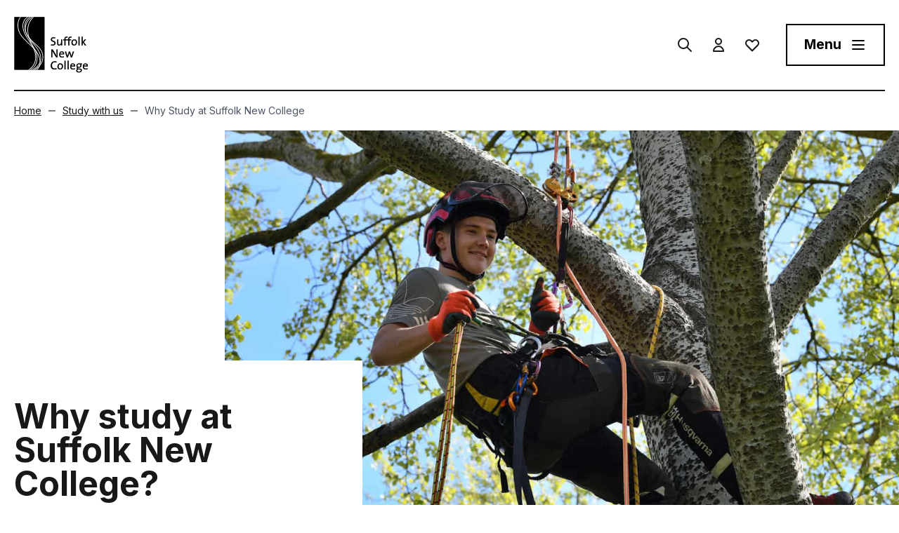

--- FILE ---
content_type: text/html; charset=UTF-8
request_url: https://www.suffolk.ac.uk/study-with-us/why-study-at-suffolk-new-college/
body_size: 33443
content:
<!doctype html>
<html lang="en-GB">

<head><meta charset="utf-8"><script>if(navigator.userAgent.match(/MSIE|Internet Explorer/i)||navigator.userAgent.match(/Trident\/7\..*?rv:11/i)){var href=document.location.href;if(!href.match(/[?&]nowprocket/)){if(href.indexOf("?")==-1){if(href.indexOf("#")==-1){document.location.href=href+"?nowprocket=1"}else{document.location.href=href.replace("#","?nowprocket=1#")}}else{if(href.indexOf("#")==-1){document.location.href=href+"&nowprocket=1"}else{document.location.href=href.replace("#","&nowprocket=1#")}}}}</script><script>(()=>{class RocketLazyLoadScripts{constructor(){this.v="2.0.4",this.userEvents=["keydown","keyup","mousedown","mouseup","mousemove","mouseover","mouseout","touchmove","touchstart","touchend","touchcancel","wheel","click","dblclick","input"],this.attributeEvents=["onblur","onclick","oncontextmenu","ondblclick","onfocus","onmousedown","onmouseenter","onmouseleave","onmousemove","onmouseout","onmouseover","onmouseup","onmousewheel","onscroll","onsubmit"]}async t(){this.i(),this.o(),/iP(ad|hone)/.test(navigator.userAgent)&&this.h(),this.u(),this.l(this),this.m(),this.k(this),this.p(this),this._(),await Promise.all([this.R(),this.L()]),this.lastBreath=Date.now(),this.S(this),this.P(),this.D(),this.O(),this.M(),await this.C(this.delayedScripts.normal),await this.C(this.delayedScripts.defer),await this.C(this.delayedScripts.async),await this.T(),await this.F(),await this.j(),await this.A(),window.dispatchEvent(new Event("rocket-allScriptsLoaded")),this.everythingLoaded=!0,this.lastTouchEnd&&await new Promise(t=>setTimeout(t,500-Date.now()+this.lastTouchEnd)),this.I(),this.H(),this.U(),this.W()}i(){this.CSPIssue=sessionStorage.getItem("rocketCSPIssue"),document.addEventListener("securitypolicyviolation",t=>{this.CSPIssue||"script-src-elem"!==t.violatedDirective||"data"!==t.blockedURI||(this.CSPIssue=!0,sessionStorage.setItem("rocketCSPIssue",!0))},{isRocket:!0})}o(){window.addEventListener("pageshow",t=>{this.persisted=t.persisted,this.realWindowLoadedFired=!0},{isRocket:!0}),window.addEventListener("pagehide",()=>{this.onFirstUserAction=null},{isRocket:!0})}h(){let t;function e(e){t=e}window.addEventListener("touchstart",e,{isRocket:!0}),window.addEventListener("touchend",function i(o){o.changedTouches[0]&&t.changedTouches[0]&&Math.abs(o.changedTouches[0].pageX-t.changedTouches[0].pageX)<10&&Math.abs(o.changedTouches[0].pageY-t.changedTouches[0].pageY)<10&&o.timeStamp-t.timeStamp<200&&(window.removeEventListener("touchstart",e,{isRocket:!0}),window.removeEventListener("touchend",i,{isRocket:!0}),"INPUT"===o.target.tagName&&"text"===o.target.type||(o.target.dispatchEvent(new TouchEvent("touchend",{target:o.target,bubbles:!0})),o.target.dispatchEvent(new MouseEvent("mouseover",{target:o.target,bubbles:!0})),o.target.dispatchEvent(new PointerEvent("click",{target:o.target,bubbles:!0,cancelable:!0,detail:1,clientX:o.changedTouches[0].clientX,clientY:o.changedTouches[0].clientY})),event.preventDefault()))},{isRocket:!0})}q(t){this.userActionTriggered||("mousemove"!==t.type||this.firstMousemoveIgnored?"keyup"===t.type||"mouseover"===t.type||"mouseout"===t.type||(this.userActionTriggered=!0,this.onFirstUserAction&&this.onFirstUserAction()):this.firstMousemoveIgnored=!0),"click"===t.type&&t.preventDefault(),t.stopPropagation(),t.stopImmediatePropagation(),"touchstart"===this.lastEvent&&"touchend"===t.type&&(this.lastTouchEnd=Date.now()),"click"===t.type&&(this.lastTouchEnd=0),this.lastEvent=t.type,t.composedPath&&t.composedPath()[0].getRootNode()instanceof ShadowRoot&&(t.rocketTarget=t.composedPath()[0]),this.savedUserEvents.push(t)}u(){this.savedUserEvents=[],this.userEventHandler=this.q.bind(this),this.userEvents.forEach(t=>window.addEventListener(t,this.userEventHandler,{passive:!1,isRocket:!0})),document.addEventListener("visibilitychange",this.userEventHandler,{isRocket:!0})}U(){this.userEvents.forEach(t=>window.removeEventListener(t,this.userEventHandler,{passive:!1,isRocket:!0})),document.removeEventListener("visibilitychange",this.userEventHandler,{isRocket:!0}),this.savedUserEvents.forEach(t=>{(t.rocketTarget||t.target).dispatchEvent(new window[t.constructor.name](t.type,t))})}m(){const t="return false",e=Array.from(this.attributeEvents,t=>"data-rocket-"+t),i="["+this.attributeEvents.join("],[")+"]",o="[data-rocket-"+this.attributeEvents.join("],[data-rocket-")+"]",s=(e,i,o)=>{o&&o!==t&&(e.setAttribute("data-rocket-"+i,o),e["rocket"+i]=new Function("event",o),e.setAttribute(i,t))};new MutationObserver(t=>{for(const n of t)"attributes"===n.type&&(n.attributeName.startsWith("data-rocket-")||this.everythingLoaded?n.attributeName.startsWith("data-rocket-")&&this.everythingLoaded&&this.N(n.target,n.attributeName.substring(12)):s(n.target,n.attributeName,n.target.getAttribute(n.attributeName))),"childList"===n.type&&n.addedNodes.forEach(t=>{if(t.nodeType===Node.ELEMENT_NODE)if(this.everythingLoaded)for(const i of[t,...t.querySelectorAll(o)])for(const t of i.getAttributeNames())e.includes(t)&&this.N(i,t.substring(12));else for(const e of[t,...t.querySelectorAll(i)])for(const t of e.getAttributeNames())this.attributeEvents.includes(t)&&s(e,t,e.getAttribute(t))})}).observe(document,{subtree:!0,childList:!0,attributeFilter:[...this.attributeEvents,...e]})}I(){this.attributeEvents.forEach(t=>{document.querySelectorAll("[data-rocket-"+t+"]").forEach(e=>{this.N(e,t)})})}N(t,e){const i=t.getAttribute("data-rocket-"+e);i&&(t.setAttribute(e,i),t.removeAttribute("data-rocket-"+e))}k(t){Object.defineProperty(HTMLElement.prototype,"onclick",{get(){return this.rocketonclick||null},set(e){this.rocketonclick=e,this.setAttribute(t.everythingLoaded?"onclick":"data-rocket-onclick","this.rocketonclick(event)")}})}S(t){function e(e,i){let o=e[i];e[i]=null,Object.defineProperty(e,i,{get:()=>o,set(s){t.everythingLoaded?o=s:e["rocket"+i]=o=s}})}e(document,"onreadystatechange"),e(window,"onload"),e(window,"onpageshow");try{Object.defineProperty(document,"readyState",{get:()=>t.rocketReadyState,set(e){t.rocketReadyState=e},configurable:!0}),document.readyState="loading"}catch(t){console.log("WPRocket DJE readyState conflict, bypassing")}}l(t){this.originalAddEventListener=EventTarget.prototype.addEventListener,this.originalRemoveEventListener=EventTarget.prototype.removeEventListener,this.savedEventListeners=[],EventTarget.prototype.addEventListener=function(e,i,o){o&&o.isRocket||!t.B(e,this)&&!t.userEvents.includes(e)||t.B(e,this)&&!t.userActionTriggered||e.startsWith("rocket-")||t.everythingLoaded?t.originalAddEventListener.call(this,e,i,o):(t.savedEventListeners.push({target:this,remove:!1,type:e,func:i,options:o}),"mouseenter"!==e&&"mouseleave"!==e||t.originalAddEventListener.call(this,e,t.savedUserEvents.push,o))},EventTarget.prototype.removeEventListener=function(e,i,o){o&&o.isRocket||!t.B(e,this)&&!t.userEvents.includes(e)||t.B(e,this)&&!t.userActionTriggered||e.startsWith("rocket-")||t.everythingLoaded?t.originalRemoveEventListener.call(this,e,i,o):t.savedEventListeners.push({target:this,remove:!0,type:e,func:i,options:o})}}J(t,e){this.savedEventListeners=this.savedEventListeners.filter(i=>{let o=i.type,s=i.target||window;return e!==o||t!==s||(this.B(o,s)&&(i.type="rocket-"+o),this.$(i),!1)})}H(){EventTarget.prototype.addEventListener=this.originalAddEventListener,EventTarget.prototype.removeEventListener=this.originalRemoveEventListener,this.savedEventListeners.forEach(t=>this.$(t))}$(t){t.remove?this.originalRemoveEventListener.call(t.target,t.type,t.func,t.options):this.originalAddEventListener.call(t.target,t.type,t.func,t.options)}p(t){let e;function i(e){return t.everythingLoaded?e:e.split(" ").map(t=>"load"===t||t.startsWith("load.")?"rocket-jquery-load":t).join(" ")}function o(o){function s(e){const s=o.fn[e];o.fn[e]=o.fn.init.prototype[e]=function(){return this[0]===window&&t.userActionTriggered&&("string"==typeof arguments[0]||arguments[0]instanceof String?arguments[0]=i(arguments[0]):"object"==typeof arguments[0]&&Object.keys(arguments[0]).forEach(t=>{const e=arguments[0][t];delete arguments[0][t],arguments[0][i(t)]=e})),s.apply(this,arguments),this}}if(o&&o.fn&&!t.allJQueries.includes(o)){const e={DOMContentLoaded:[],"rocket-DOMContentLoaded":[]};for(const t in e)document.addEventListener(t,()=>{e[t].forEach(t=>t())},{isRocket:!0});o.fn.ready=o.fn.init.prototype.ready=function(i){function s(){parseInt(o.fn.jquery)>2?setTimeout(()=>i.bind(document)(o)):i.bind(document)(o)}return"function"==typeof i&&(t.realDomReadyFired?!t.userActionTriggered||t.fauxDomReadyFired?s():e["rocket-DOMContentLoaded"].push(s):e.DOMContentLoaded.push(s)),o([])},s("on"),s("one"),s("off"),t.allJQueries.push(o)}e=o}t.allJQueries=[],o(window.jQuery),Object.defineProperty(window,"jQuery",{get:()=>e,set(t){o(t)}})}P(){const t=new Map;document.write=document.writeln=function(e){const i=document.currentScript,o=document.createRange(),s=i.parentElement;let n=t.get(i);void 0===n&&(n=i.nextSibling,t.set(i,n));const c=document.createDocumentFragment();o.setStart(c,0),c.appendChild(o.createContextualFragment(e)),s.insertBefore(c,n)}}async R(){return new Promise(t=>{this.userActionTriggered?t():this.onFirstUserAction=t})}async L(){return new Promise(t=>{document.addEventListener("DOMContentLoaded",()=>{this.realDomReadyFired=!0,t()},{isRocket:!0})})}async j(){return this.realWindowLoadedFired?Promise.resolve():new Promise(t=>{window.addEventListener("load",t,{isRocket:!0})})}M(){this.pendingScripts=[];this.scriptsMutationObserver=new MutationObserver(t=>{for(const e of t)e.addedNodes.forEach(t=>{"SCRIPT"!==t.tagName||t.noModule||t.isWPRocket||this.pendingScripts.push({script:t,promise:new Promise(e=>{const i=()=>{const i=this.pendingScripts.findIndex(e=>e.script===t);i>=0&&this.pendingScripts.splice(i,1),e()};t.addEventListener("load",i,{isRocket:!0}),t.addEventListener("error",i,{isRocket:!0}),setTimeout(i,1e3)})})})}),this.scriptsMutationObserver.observe(document,{childList:!0,subtree:!0})}async F(){await this.X(),this.pendingScripts.length?(await this.pendingScripts[0].promise,await this.F()):this.scriptsMutationObserver.disconnect()}D(){this.delayedScripts={normal:[],async:[],defer:[]},document.querySelectorAll("script[type$=rocketlazyloadscript]").forEach(t=>{t.hasAttribute("data-rocket-src")?t.hasAttribute("async")&&!1!==t.async?this.delayedScripts.async.push(t):t.hasAttribute("defer")&&!1!==t.defer||"module"===t.getAttribute("data-rocket-type")?this.delayedScripts.defer.push(t):this.delayedScripts.normal.push(t):this.delayedScripts.normal.push(t)})}async _(){await this.L();let t=[];document.querySelectorAll("script[type$=rocketlazyloadscript][data-rocket-src]").forEach(e=>{let i=e.getAttribute("data-rocket-src");if(i&&!i.startsWith("data:")){i.startsWith("//")&&(i=location.protocol+i);try{const o=new URL(i).origin;o!==location.origin&&t.push({src:o,crossOrigin:e.crossOrigin||"module"===e.getAttribute("data-rocket-type")})}catch(t){}}}),t=[...new Map(t.map(t=>[JSON.stringify(t),t])).values()],this.Y(t,"preconnect")}async G(t){if(await this.K(),!0!==t.noModule||!("noModule"in HTMLScriptElement.prototype))return new Promise(e=>{let i;function o(){(i||t).setAttribute("data-rocket-status","executed"),e()}try{if(navigator.userAgent.includes("Firefox/")||""===navigator.vendor||this.CSPIssue)i=document.createElement("script"),[...t.attributes].forEach(t=>{let e=t.nodeName;"type"!==e&&("data-rocket-type"===e&&(e="type"),"data-rocket-src"===e&&(e="src"),i.setAttribute(e,t.nodeValue))}),t.text&&(i.text=t.text),t.nonce&&(i.nonce=t.nonce),i.hasAttribute("src")?(i.addEventListener("load",o,{isRocket:!0}),i.addEventListener("error",()=>{i.setAttribute("data-rocket-status","failed-network"),e()},{isRocket:!0}),setTimeout(()=>{i.isConnected||e()},1)):(i.text=t.text,o()),i.isWPRocket=!0,t.parentNode.replaceChild(i,t);else{const i=t.getAttribute("data-rocket-type"),s=t.getAttribute("data-rocket-src");i?(t.type=i,t.removeAttribute("data-rocket-type")):t.removeAttribute("type"),t.addEventListener("load",o,{isRocket:!0}),t.addEventListener("error",i=>{this.CSPIssue&&i.target.src.startsWith("data:")?(console.log("WPRocket: CSP fallback activated"),t.removeAttribute("src"),this.G(t).then(e)):(t.setAttribute("data-rocket-status","failed-network"),e())},{isRocket:!0}),s?(t.fetchPriority="high",t.removeAttribute("data-rocket-src"),t.src=s):t.src="data:text/javascript;base64,"+window.btoa(unescape(encodeURIComponent(t.text)))}}catch(i){t.setAttribute("data-rocket-status","failed-transform"),e()}});t.setAttribute("data-rocket-status","skipped")}async C(t){const e=t.shift();return e?(e.isConnected&&await this.G(e),this.C(t)):Promise.resolve()}O(){this.Y([...this.delayedScripts.normal,...this.delayedScripts.defer,...this.delayedScripts.async],"preload")}Y(t,e){this.trash=this.trash||[];let i=!0;var o=document.createDocumentFragment();t.forEach(t=>{const s=t.getAttribute&&t.getAttribute("data-rocket-src")||t.src;if(s&&!s.startsWith("data:")){const n=document.createElement("link");n.href=s,n.rel=e,"preconnect"!==e&&(n.as="script",n.fetchPriority=i?"high":"low"),t.getAttribute&&"module"===t.getAttribute("data-rocket-type")&&(n.crossOrigin=!0),t.crossOrigin&&(n.crossOrigin=t.crossOrigin),t.integrity&&(n.integrity=t.integrity),t.nonce&&(n.nonce=t.nonce),o.appendChild(n),this.trash.push(n),i=!1}}),document.head.appendChild(o)}W(){this.trash.forEach(t=>t.remove())}async T(){try{document.readyState="interactive"}catch(t){}this.fauxDomReadyFired=!0;try{await this.K(),this.J(document,"readystatechange"),document.dispatchEvent(new Event("rocket-readystatechange")),await this.K(),document.rocketonreadystatechange&&document.rocketonreadystatechange(),await this.K(),this.J(document,"DOMContentLoaded"),document.dispatchEvent(new Event("rocket-DOMContentLoaded")),await this.K(),this.J(window,"DOMContentLoaded"),window.dispatchEvent(new Event("rocket-DOMContentLoaded"))}catch(t){console.error(t)}}async A(){try{document.readyState="complete"}catch(t){}try{await this.K(),this.J(document,"readystatechange"),document.dispatchEvent(new Event("rocket-readystatechange")),await this.K(),document.rocketonreadystatechange&&document.rocketonreadystatechange(),await this.K(),this.J(window,"load"),window.dispatchEvent(new Event("rocket-load")),await this.K(),window.rocketonload&&window.rocketonload(),await this.K(),this.allJQueries.forEach(t=>t(window).trigger("rocket-jquery-load")),await this.K(),this.J(window,"pageshow");const t=new Event("rocket-pageshow");t.persisted=this.persisted,window.dispatchEvent(t),await this.K(),window.rocketonpageshow&&window.rocketonpageshow({persisted:this.persisted})}catch(t){console.error(t)}}async K(){Date.now()-this.lastBreath>45&&(await this.X(),this.lastBreath=Date.now())}async X(){return document.hidden?new Promise(t=>setTimeout(t)):new Promise(t=>requestAnimationFrame(t))}B(t,e){return e===document&&"readystatechange"===t||(e===document&&"DOMContentLoaded"===t||(e===window&&"DOMContentLoaded"===t||(e===window&&"load"===t||e===window&&"pageshow"===t)))}static run(){(new RocketLazyLoadScripts).t()}}RocketLazyLoadScripts.run()})();</script>
    
    <meta name="viewport" content="width=device-width, initial-scale=1">
        <meta name='robots' content='index, follow, max-image-preview:large, max-snippet:-1, max-video-preview:-1' />

	<!-- This site is optimized with the Yoast SEO plugin v26.8 - https://yoast.com/product/yoast-seo-wordpress/ -->
	<title>Why Study at Suffolk New College - Suffolk New College</title>
<link data-rocket-preload as="style" href="https://fonts.googleapis.com/css2?family=Inter%3Awght%40400%3B500%3B600%3B700&#038;ver=2f3a5289101d9be8f474f9ed6fbd535a&#038;display=swap" rel="preload">
<link href="https://fonts.googleapis.com/css2?family=Inter%3Awght%40400%3B500%3B600%3B700&#038;ver=2f3a5289101d9be8f474f9ed6fbd535a&#038;display=swap" media="print" onload="this.media=&#039;all&#039;" rel="stylesheet">
<noscript data-wpr-hosted-gf-parameters=""><link rel="stylesheet" href="https://fonts.googleapis.com/css2?family=Inter%3Awght%40400%3B500%3B600%3B700&#038;ver=2f3a5289101d9be8f474f9ed6fbd535a&#038;display=swap"></noscript>
	<meta name="description" content="Explore why Suffolk New College is the right choice—career-focused courses, expert staff, and outstanding facilities." />
	<link rel="canonical" href="https://www.suffolk.ac.uk/study-with-us/why-study-at-suffolk-new-college/" />
	<meta property="og:locale" content="en_GB" />
	<meta property="og:type" content="article" />
	<meta property="og:title" content="Why Study at Suffolk New College - Suffolk New College" />
	<meta property="og:description" content="Explore why Suffolk New College is the right choice—career-focused courses, expert staff, and outstanding facilities." />
	<meta property="og:url" content="https://www.suffolk.ac.uk/study-with-us/why-study-at-suffolk-new-college/" />
	<meta property="og:site_name" content="Suffolk New College" />
	<meta property="article:publisher" content="https://www.facebook.com/suffolknewcollege/" />
	<meta property="article:modified_time" content="2025-06-19T08:13:58+00:00" />
	<meta property="og:image" content="https://www.suffolk.ac.uk/app/uploads/2024/11/Science-Microscope-HR-4.jpg" />
	<meta property="og:image:width" content="1000" />
	<meta property="og:image:height" content="667" />
	<meta property="og:image:type" content="image/jpeg" />
	<meta name="twitter:card" content="summary_large_image" />
	<meta name="twitter:site" content="@suffolknewcoll" />
	<meta name="twitter:label1" content="Est. reading time" />
	<meta name="twitter:data1" content="1 minute" />
	<!-- / Yoast SEO plugin. -->


<link rel='dns-prefetch' href='//fonts.googleapis.com' />
<link href='https://fonts.gstatic.com' crossorigin rel='preconnect' />
<link rel="alternate" title="oEmbed (JSON)" type="application/json+oembed" href="https://www.suffolk.ac.uk/wp-json/oembed/1.0/embed?url=https%3A%2F%2Fwww.suffolk.ac.uk%2Fstudy-with-us%2Fwhy-study-at-suffolk-new-college%2F" />
<link rel="alternate" title="oEmbed (XML)" type="text/xml+oembed" href="https://www.suffolk.ac.uk/wp-json/oembed/1.0/embed?url=https%3A%2F%2Fwww.suffolk.ac.uk%2Fstudy-with-us%2Fwhy-study-at-suffolk-new-college%2F&#038;format=xml" />
<style id='wp-img-auto-sizes-contain-inline-css'>
img:is([sizes=auto i],[sizes^="auto," i]){contain-intrinsic-size:3000px 1500px}
/*# sourceURL=wp-img-auto-sizes-contain-inline-css */
</style>
<style id='wp-emoji-styles-inline-css'>

	img.wp-smiley, img.emoji {
		display: inline !important;
		border: none !important;
		box-shadow: none !important;
		height: 1em !important;
		width: 1em !important;
		margin: 0 0.07em !important;
		vertical-align: -0.1em !important;
		background: none !important;
		padding: 0 !important;
	}
/*# sourceURL=wp-emoji-styles-inline-css */
</style>
<style id='wp-block-library-inline-css'>
:root{--wp-block-synced-color:#7a00df;--wp-block-synced-color--rgb:122,0,223;--wp-bound-block-color:var(--wp-block-synced-color);--wp-editor-canvas-background:#ddd;--wp-admin-theme-color:#007cba;--wp-admin-theme-color--rgb:0,124,186;--wp-admin-theme-color-darker-10:#006ba1;--wp-admin-theme-color-darker-10--rgb:0,107,160.5;--wp-admin-theme-color-darker-20:#005a87;--wp-admin-theme-color-darker-20--rgb:0,90,135;--wp-admin-border-width-focus:2px}@media (min-resolution:192dpi){:root{--wp-admin-border-width-focus:1.5px}}.wp-element-button{cursor:pointer}:root .has-very-light-gray-background-color{background-color:#eee}:root .has-very-dark-gray-background-color{background-color:#313131}:root .has-very-light-gray-color{color:#eee}:root .has-very-dark-gray-color{color:#313131}:root .has-vivid-green-cyan-to-vivid-cyan-blue-gradient-background{background:linear-gradient(135deg,#00d084,#0693e3)}:root .has-purple-crush-gradient-background{background:linear-gradient(135deg,#34e2e4,#4721fb 50%,#ab1dfe)}:root .has-hazy-dawn-gradient-background{background:linear-gradient(135deg,#faaca8,#dad0ec)}:root .has-subdued-olive-gradient-background{background:linear-gradient(135deg,#fafae1,#67a671)}:root .has-atomic-cream-gradient-background{background:linear-gradient(135deg,#fdd79a,#004a59)}:root .has-nightshade-gradient-background{background:linear-gradient(135deg,#330968,#31cdcf)}:root .has-midnight-gradient-background{background:linear-gradient(135deg,#020381,#2874fc)}:root{--wp--preset--font-size--normal:16px;--wp--preset--font-size--huge:42px}.has-regular-font-size{font-size:1em}.has-larger-font-size{font-size:2.625em}.has-normal-font-size{font-size:var(--wp--preset--font-size--normal)}.has-huge-font-size{font-size:var(--wp--preset--font-size--huge)}.has-text-align-center{text-align:center}.has-text-align-left{text-align:left}.has-text-align-right{text-align:right}.has-fit-text{white-space:nowrap!important}#end-resizable-editor-section{display:none}.aligncenter{clear:both}.items-justified-left{justify-content:flex-start}.items-justified-center{justify-content:center}.items-justified-right{justify-content:flex-end}.items-justified-space-between{justify-content:space-between}.screen-reader-text{border:0;clip-path:inset(50%);height:1px;margin:-1px;overflow:hidden;padding:0;position:absolute;width:1px;word-wrap:normal!important}.screen-reader-text:focus{background-color:#ddd;clip-path:none;color:#444;display:block;font-size:1em;height:auto;left:5px;line-height:normal;padding:15px 23px 14px;text-decoration:none;top:5px;width:auto;z-index:100000}html :where(.has-border-color){border-style:solid}html :where([style*=border-top-color]){border-top-style:solid}html :where([style*=border-right-color]){border-right-style:solid}html :where([style*=border-bottom-color]){border-bottom-style:solid}html :where([style*=border-left-color]){border-left-style:solid}html :where([style*=border-width]){border-style:solid}html :where([style*=border-top-width]){border-top-style:solid}html :where([style*=border-right-width]){border-right-style:solid}html :where([style*=border-bottom-width]){border-bottom-style:solid}html :where([style*=border-left-width]){border-left-style:solid}html :where(img[class*=wp-image-]){height:auto;max-width:100%}:where(figure){margin:0 0 1em}html :where(.is-position-sticky){--wp-admin--admin-bar--position-offset:var(--wp-admin--admin-bar--height,0px)}@media screen and (max-width:600px){html :where(.is-position-sticky){--wp-admin--admin-bar--position-offset:0px}}

/*# sourceURL=wp-block-library-inline-css */
</style><style id='global-styles-inline-css'>
:root{--wp--preset--aspect-ratio--square: 1;--wp--preset--aspect-ratio--4-3: 4/3;--wp--preset--aspect-ratio--3-4: 3/4;--wp--preset--aspect-ratio--3-2: 3/2;--wp--preset--aspect-ratio--2-3: 2/3;--wp--preset--aspect-ratio--16-9: 16/9;--wp--preset--aspect-ratio--9-16: 9/16;--wp--preset--color--black: #000000;--wp--preset--color--cyan-bluish-gray: #abb8c3;--wp--preset--color--white: #ffffff;--wp--preset--color--pale-pink: #f78da7;--wp--preset--color--vivid-red: #cf2e2e;--wp--preset--color--luminous-vivid-orange: #ff6900;--wp--preset--color--luminous-vivid-amber: #fcb900;--wp--preset--color--light-green-cyan: #7bdcb5;--wp--preset--color--vivid-green-cyan: #00d084;--wp--preset--color--pale-cyan-blue: #8ed1fc;--wp--preset--color--vivid-cyan-blue: #0693e3;--wp--preset--color--vivid-purple: #9b51e0;--wp--preset--color--accent: #F33699;--wp--preset--color--dark: #D00C73;--wp--preset--color--lemon: #ABD812;--wp--preset--color--blue: #67C6DD;--wp--preset--color--orange: #FF7F00;--wp--preset--color--yellow: #FFD900;--wp--preset--color--gray-50: #FAFAFA;--wp--preset--color--gray-100: #F4F4F5;--wp--preset--color--gray-500: #71717A;--wp--preset--color--gray-900: #18181B;--wp--preset--color--cool-gray-800: #1F2A37;--wp--preset--color--neutral-900: #212121;--wp--preset--color--menusub-1: #212124;--wp--preset--color--system-validation: #C90000;--wp--preset--color--system-outline: #8F8F8F;--wp--preset--gradient--vivid-cyan-blue-to-vivid-purple: linear-gradient(135deg,rgb(6,147,227) 0%,rgb(155,81,224) 100%);--wp--preset--gradient--light-green-cyan-to-vivid-green-cyan: linear-gradient(135deg,rgb(122,220,180) 0%,rgb(0,208,130) 100%);--wp--preset--gradient--luminous-vivid-amber-to-luminous-vivid-orange: linear-gradient(135deg,rgb(252,185,0) 0%,rgb(255,105,0) 100%);--wp--preset--gradient--luminous-vivid-orange-to-vivid-red: linear-gradient(135deg,rgb(255,105,0) 0%,rgb(207,46,46) 100%);--wp--preset--gradient--very-light-gray-to-cyan-bluish-gray: linear-gradient(135deg,rgb(238,238,238) 0%,rgb(169,184,195) 100%);--wp--preset--gradient--cool-to-warm-spectrum: linear-gradient(135deg,rgb(74,234,220) 0%,rgb(151,120,209) 20%,rgb(207,42,186) 40%,rgb(238,44,130) 60%,rgb(251,105,98) 80%,rgb(254,248,76) 100%);--wp--preset--gradient--blush-light-purple: linear-gradient(135deg,rgb(255,206,236) 0%,rgb(152,150,240) 100%);--wp--preset--gradient--blush-bordeaux: linear-gradient(135deg,rgb(254,205,165) 0%,rgb(254,45,45) 50%,rgb(107,0,62) 100%);--wp--preset--gradient--luminous-dusk: linear-gradient(135deg,rgb(255,203,112) 0%,rgb(199,81,192) 50%,rgb(65,88,208) 100%);--wp--preset--gradient--pale-ocean: linear-gradient(135deg,rgb(255,245,203) 0%,rgb(182,227,212) 50%,rgb(51,167,181) 100%);--wp--preset--gradient--electric-grass: linear-gradient(135deg,rgb(202,248,128) 0%,rgb(113,206,126) 100%);--wp--preset--gradient--midnight: linear-gradient(135deg,rgb(2,3,129) 0%,rgb(40,116,252) 100%);--wp--preset--font-size--small: 13px;--wp--preset--font-size--medium: 20px;--wp--preset--font-size--large: 36px;--wp--preset--font-size--x-large: 42px;--wp--preset--spacing--20: 0.44rem;--wp--preset--spacing--30: 0.67rem;--wp--preset--spacing--40: 1rem;--wp--preset--spacing--50: 1.5rem;--wp--preset--spacing--60: 2.25rem;--wp--preset--spacing--70: 3.38rem;--wp--preset--spacing--80: 5.06rem;--wp--preset--shadow--natural: 6px 6px 9px rgba(0, 0, 0, 0.2);--wp--preset--shadow--deep: 12px 12px 50px rgba(0, 0, 0, 0.4);--wp--preset--shadow--sharp: 6px 6px 0px rgba(0, 0, 0, 0.2);--wp--preset--shadow--outlined: 6px 6px 0px -3px rgb(255, 255, 255), 6px 6px rgb(0, 0, 0);--wp--preset--shadow--crisp: 6px 6px 0px rgb(0, 0, 0);}:where(body) { margin: 0; }.wp-site-blocks > .alignleft { float: left; margin-right: 2em; }.wp-site-blocks > .alignright { float: right; margin-left: 2em; }.wp-site-blocks > .aligncenter { justify-content: center; margin-left: auto; margin-right: auto; }:where(.is-layout-flex){gap: 0.5em;}:where(.is-layout-grid){gap: 0.5em;}.is-layout-flow > .alignleft{float: left;margin-inline-start: 0;margin-inline-end: 2em;}.is-layout-flow > .alignright{float: right;margin-inline-start: 2em;margin-inline-end: 0;}.is-layout-flow > .aligncenter{margin-left: auto !important;margin-right: auto !important;}.is-layout-constrained > .alignleft{float: left;margin-inline-start: 0;margin-inline-end: 2em;}.is-layout-constrained > .alignright{float: right;margin-inline-start: 2em;margin-inline-end: 0;}.is-layout-constrained > .aligncenter{margin-left: auto !important;margin-right: auto !important;}.is-layout-constrained > :where(:not(.alignleft):not(.alignright):not(.alignfull)){margin-left: auto !important;margin-right: auto !important;}body .is-layout-flex{display: flex;}.is-layout-flex{flex-wrap: wrap;align-items: center;}.is-layout-flex > :is(*, div){margin: 0;}body .is-layout-grid{display: grid;}.is-layout-grid > :is(*, div){margin: 0;}body{padding-top: 0px;padding-right: 0px;padding-bottom: 0px;padding-left: 0px;}a:where(:not(.wp-element-button)){text-decoration: underline;}:root :where(.wp-element-button, .wp-block-button__link){background-color: #32373c;border-width: 0;color: #fff;font-family: inherit;font-size: inherit;font-style: inherit;font-weight: inherit;letter-spacing: inherit;line-height: inherit;padding-top: calc(0.667em + 2px);padding-right: calc(1.333em + 2px);padding-bottom: calc(0.667em + 2px);padding-left: calc(1.333em + 2px);text-decoration: none;text-transform: inherit;}.has-black-color{color: var(--wp--preset--color--black) !important;}.has-cyan-bluish-gray-color{color: var(--wp--preset--color--cyan-bluish-gray) !important;}.has-white-color{color: var(--wp--preset--color--white) !important;}.has-pale-pink-color{color: var(--wp--preset--color--pale-pink) !important;}.has-vivid-red-color{color: var(--wp--preset--color--vivid-red) !important;}.has-luminous-vivid-orange-color{color: var(--wp--preset--color--luminous-vivid-orange) !important;}.has-luminous-vivid-amber-color{color: var(--wp--preset--color--luminous-vivid-amber) !important;}.has-light-green-cyan-color{color: var(--wp--preset--color--light-green-cyan) !important;}.has-vivid-green-cyan-color{color: var(--wp--preset--color--vivid-green-cyan) !important;}.has-pale-cyan-blue-color{color: var(--wp--preset--color--pale-cyan-blue) !important;}.has-vivid-cyan-blue-color{color: var(--wp--preset--color--vivid-cyan-blue) !important;}.has-vivid-purple-color{color: var(--wp--preset--color--vivid-purple) !important;}.has-accent-color{color: var(--wp--preset--color--accent) !important;}.has-dark-color{color: var(--wp--preset--color--dark) !important;}.has-lemon-color{color: var(--wp--preset--color--lemon) !important;}.has-blue-color{color: var(--wp--preset--color--blue) !important;}.has-orange-color{color: var(--wp--preset--color--orange) !important;}.has-yellow-color{color: var(--wp--preset--color--yellow) !important;}.has-gray-50-color{color: var(--wp--preset--color--gray-50) !important;}.has-gray-100-color{color: var(--wp--preset--color--gray-100) !important;}.has-gray-500-color{color: var(--wp--preset--color--gray-500) !important;}.has-gray-900-color{color: var(--wp--preset--color--gray-900) !important;}.has-cool-gray-800-color{color: var(--wp--preset--color--cool-gray-800) !important;}.has-neutral-900-color{color: var(--wp--preset--color--neutral-900) !important;}.has-menusub-1-color{color: var(--wp--preset--color--menusub-1) !important;}.has-system-validation-color{color: var(--wp--preset--color--system-validation) !important;}.has-system-outline-color{color: var(--wp--preset--color--system-outline) !important;}.has-black-background-color{background-color: var(--wp--preset--color--black) !important;}.has-cyan-bluish-gray-background-color{background-color: var(--wp--preset--color--cyan-bluish-gray) !important;}.has-white-background-color{background-color: var(--wp--preset--color--white) !important;}.has-pale-pink-background-color{background-color: var(--wp--preset--color--pale-pink) !important;}.has-vivid-red-background-color{background-color: var(--wp--preset--color--vivid-red) !important;}.has-luminous-vivid-orange-background-color{background-color: var(--wp--preset--color--luminous-vivid-orange) !important;}.has-luminous-vivid-amber-background-color{background-color: var(--wp--preset--color--luminous-vivid-amber) !important;}.has-light-green-cyan-background-color{background-color: var(--wp--preset--color--light-green-cyan) !important;}.has-vivid-green-cyan-background-color{background-color: var(--wp--preset--color--vivid-green-cyan) !important;}.has-pale-cyan-blue-background-color{background-color: var(--wp--preset--color--pale-cyan-blue) !important;}.has-vivid-cyan-blue-background-color{background-color: var(--wp--preset--color--vivid-cyan-blue) !important;}.has-vivid-purple-background-color{background-color: var(--wp--preset--color--vivid-purple) !important;}.has-accent-background-color{background-color: var(--wp--preset--color--accent) !important;}.has-dark-background-color{background-color: var(--wp--preset--color--dark) !important;}.has-lemon-background-color{background-color: var(--wp--preset--color--lemon) !important;}.has-blue-background-color{background-color: var(--wp--preset--color--blue) !important;}.has-orange-background-color{background-color: var(--wp--preset--color--orange) !important;}.has-yellow-background-color{background-color: var(--wp--preset--color--yellow) !important;}.has-gray-50-background-color{background-color: var(--wp--preset--color--gray-50) !important;}.has-gray-100-background-color{background-color: var(--wp--preset--color--gray-100) !important;}.has-gray-500-background-color{background-color: var(--wp--preset--color--gray-500) !important;}.has-gray-900-background-color{background-color: var(--wp--preset--color--gray-900) !important;}.has-cool-gray-800-background-color{background-color: var(--wp--preset--color--cool-gray-800) !important;}.has-neutral-900-background-color{background-color: var(--wp--preset--color--neutral-900) !important;}.has-menusub-1-background-color{background-color: var(--wp--preset--color--menusub-1) !important;}.has-system-validation-background-color{background-color: var(--wp--preset--color--system-validation) !important;}.has-system-outline-background-color{background-color: var(--wp--preset--color--system-outline) !important;}.has-black-border-color{border-color: var(--wp--preset--color--black) !important;}.has-cyan-bluish-gray-border-color{border-color: var(--wp--preset--color--cyan-bluish-gray) !important;}.has-white-border-color{border-color: var(--wp--preset--color--white) !important;}.has-pale-pink-border-color{border-color: var(--wp--preset--color--pale-pink) !important;}.has-vivid-red-border-color{border-color: var(--wp--preset--color--vivid-red) !important;}.has-luminous-vivid-orange-border-color{border-color: var(--wp--preset--color--luminous-vivid-orange) !important;}.has-luminous-vivid-amber-border-color{border-color: var(--wp--preset--color--luminous-vivid-amber) !important;}.has-light-green-cyan-border-color{border-color: var(--wp--preset--color--light-green-cyan) !important;}.has-vivid-green-cyan-border-color{border-color: var(--wp--preset--color--vivid-green-cyan) !important;}.has-pale-cyan-blue-border-color{border-color: var(--wp--preset--color--pale-cyan-blue) !important;}.has-vivid-cyan-blue-border-color{border-color: var(--wp--preset--color--vivid-cyan-blue) !important;}.has-vivid-purple-border-color{border-color: var(--wp--preset--color--vivid-purple) !important;}.has-accent-border-color{border-color: var(--wp--preset--color--accent) !important;}.has-dark-border-color{border-color: var(--wp--preset--color--dark) !important;}.has-lemon-border-color{border-color: var(--wp--preset--color--lemon) !important;}.has-blue-border-color{border-color: var(--wp--preset--color--blue) !important;}.has-orange-border-color{border-color: var(--wp--preset--color--orange) !important;}.has-yellow-border-color{border-color: var(--wp--preset--color--yellow) !important;}.has-gray-50-border-color{border-color: var(--wp--preset--color--gray-50) !important;}.has-gray-100-border-color{border-color: var(--wp--preset--color--gray-100) !important;}.has-gray-500-border-color{border-color: var(--wp--preset--color--gray-500) !important;}.has-gray-900-border-color{border-color: var(--wp--preset--color--gray-900) !important;}.has-cool-gray-800-border-color{border-color: var(--wp--preset--color--cool-gray-800) !important;}.has-neutral-900-border-color{border-color: var(--wp--preset--color--neutral-900) !important;}.has-menusub-1-border-color{border-color: var(--wp--preset--color--menusub-1) !important;}.has-system-validation-border-color{border-color: var(--wp--preset--color--system-validation) !important;}.has-system-outline-border-color{border-color: var(--wp--preset--color--system-outline) !important;}.has-vivid-cyan-blue-to-vivid-purple-gradient-background{background: var(--wp--preset--gradient--vivid-cyan-blue-to-vivid-purple) !important;}.has-light-green-cyan-to-vivid-green-cyan-gradient-background{background: var(--wp--preset--gradient--light-green-cyan-to-vivid-green-cyan) !important;}.has-luminous-vivid-amber-to-luminous-vivid-orange-gradient-background{background: var(--wp--preset--gradient--luminous-vivid-amber-to-luminous-vivid-orange) !important;}.has-luminous-vivid-orange-to-vivid-red-gradient-background{background: var(--wp--preset--gradient--luminous-vivid-orange-to-vivid-red) !important;}.has-very-light-gray-to-cyan-bluish-gray-gradient-background{background: var(--wp--preset--gradient--very-light-gray-to-cyan-bluish-gray) !important;}.has-cool-to-warm-spectrum-gradient-background{background: var(--wp--preset--gradient--cool-to-warm-spectrum) !important;}.has-blush-light-purple-gradient-background{background: var(--wp--preset--gradient--blush-light-purple) !important;}.has-blush-bordeaux-gradient-background{background: var(--wp--preset--gradient--blush-bordeaux) !important;}.has-luminous-dusk-gradient-background{background: var(--wp--preset--gradient--luminous-dusk) !important;}.has-pale-ocean-gradient-background{background: var(--wp--preset--gradient--pale-ocean) !important;}.has-electric-grass-gradient-background{background: var(--wp--preset--gradient--electric-grass) !important;}.has-midnight-gradient-background{background: var(--wp--preset--gradient--midnight) !important;}.has-small-font-size{font-size: var(--wp--preset--font-size--small) !important;}.has-medium-font-size{font-size: var(--wp--preset--font-size--medium) !important;}.has-large-font-size{font-size: var(--wp--preset--font-size--large) !important;}.has-x-large-font-size{font-size: var(--wp--preset--font-size--x-large) !important;}
/*# sourceURL=global-styles-inline-css */
</style>

<link data-minify="1" rel='stylesheet' id='wpmf-gallery-popup-style-css' href='https://www.suffolk.ac.uk/app/cache/min/1/app/plugins/wp-media-folder/assets/css/display-gallery/magnific-popup.css?ver=1769167401' media='all' />
<link data-minify="1" rel='stylesheet' id='app/0-css' href='https://www.suffolk.ac.uk/app/cache/min/1/app/themes/suffolk/public/app.5dcebd.css?ver=1769167401' media='all' />

<script src="https://www.suffolk.ac.uk/wp/wp-includes/js/jquery/jquery.min.js?ver=3.7.1" id="jquery-core-js"></script>
<script type="rocketlazyloadscript" data-rocket-src="https://www.suffolk.ac.uk/wp/wp-includes/js/jquery/jquery-migrate.min.js?ver=3.4.1" id="jquery-migrate-js" data-rocket-defer defer></script>
<link rel="https://api.w.org/" href="https://www.suffolk.ac.uk/wp-json/" /><link rel="alternate" title="JSON" type="application/json" href="https://www.suffolk.ac.uk/wp-json/wp/v2/pages/9069" /><link rel="EditURI" type="application/rsd+xml" title="RSD" href="https://www.suffolk.ac.uk/wp/xmlrpc.php?rsd" />

<link rel='shortlink' href='https://www.suffolk.ac.uk/?p=9069' />
<!-- Stream WordPress user activity plugin v4.1.1 -->

<!--BEGIN: TRACKING CODE MANAGER (v2.5.0) BY INTELLYWP.COM IN HEAD//-->
<!-- Google Tag Manager -->
<script type="rocketlazyloadscript">(function(w,d,s,l,i){w[l]=w[l]||[];w[l].push({'gtm.start':
new Date().getTime(),event:'gtm.js'});var f=d.getElementsByTagName(s)[0],
j=d.createElement(s),dl=l!='dataLayer'?'&l='+l:'';j.async=true;j.src=
'https://www.googletagmanager.com/gtm.js?id='+i+dl;f.parentNode.insertBefore(j,f);
})(window,document,'script','dataLayer','GTM-MRGPK6');</script>
<!-- End Google Tag Manager -->
<!--END: https://wordpress.org/plugins/tracking-code-manager IN HEAD//-->

<script type="application/ld+json" class="saswp-schema-markup-output">
[{
    "@context": "https://schema.org/",
    "@graph": [
        {
            "@context": "https://schema.org/",
            "@type": "SiteNavigationElement",
            "@id": "https://www.suffolk.ac.uk/#study-with-us",
            "name": "Study with us",
            "url": "https://www.suffolk.ac.uk/study-with-us/"
        },
        {
            "@context": "https://schema.org/",
            "@type": "SiteNavigationElement",
            "@id": "https://www.suffolk.ac.uk/#school-leavers",
            "name": "School Leavers",
            "url": "https://www.suffolk.ac.uk/study-with-us/school-leavers/"
        },
        {
            "@context": "https://schema.org/",
            "@type": "SiteNavigationElement",
            "@id": "https://www.suffolk.ac.uk/#vocational",
            "name": "Vocational",
            "url": "https://www.suffolk.ac.uk/study-with-us/school-leavers/vocational/"
        },
        {
            "@context": "https://schema.org/",
            "@type": "SiteNavigationElement",
            "@id": "https://www.suffolk.ac.uk/#t-levels",
            "name": "T Levels",
            "url": "https://www.suffolk.ac.uk/study-with-us/school-leavers/t-levels/"
        },
        {
            "@context": "https://schema.org/",
            "@type": "SiteNavigationElement",
            "@id": "https://www.suffolk.ac.uk/#become-an-apprentice",
            "name": "Become an Apprentice",
            "url": "https://www.suffolk.ac.uk/study-with-us/apprenticeships/become-an-apprentice/"
        },
        {
            "@context": "https://schema.org/",
            "@type": "SiteNavigationElement",
            "@id": "https://www.suffolk.ac.uk/#ipswich-town-foundation",
            "name": "Ipswich Town Foundation",
            "url": "https://www.suffolk.ac.uk/study-with-us/school-leavers/ipswich-town-foundation/"
        },
        {
            "@context": "https://schema.org/",
            "@type": "SiteNavigationElement",
            "@id": "https://www.suffolk.ac.uk/#school-engagement",
            "name": "School Engagement",
            "url": "https://www.suffolk.ac.uk/study-with-us/school-leavers/school-engagement/"
        },
        {
            "@context": "https://schema.org/",
            "@type": "SiteNavigationElement",
            "@id": "https://www.suffolk.ac.uk/#apprenticeships",
            "name": "Apprenticeships",
            "url": "https://www.suffolk.ac.uk/study-with-us/apprenticeships/"
        },
        {
            "@context": "https://schema.org/",
            "@type": "SiteNavigationElement",
            "@id": "https://www.suffolk.ac.uk/#inclusive-learning",
            "name": "Inclusive Learning",
            "url": "https://www.suffolk.ac.uk/study-with-us/inclusive-learning/"
        },
        {
            "@context": "https://schema.org/",
            "@type": "SiteNavigationElement",
            "@id": "https://www.suffolk.ac.uk/#adult-courses",
            "name": "Adult Courses",
            "url": "https://www.suffolk.ac.uk/study-with-us/adult-professional/"
        },
        {
            "@context": "https://schema.org/",
            "@type": "SiteNavigationElement",
            "@id": "https://www.suffolk.ac.uk/#distance-learning",
            "name": "Distance Learning",
            "url": "https://www.suffolk.ac.uk/study-with-us/distance-online-learning/"
        },
        {
            "@context": "https://schema.org/",
            "@type": "SiteNavigationElement",
            "@id": "https://www.suffolk.ac.uk/#browse-by-subject",
            "name": "Browse by Subject",
            "url": "https://www.suffolk.ac.uk/course-subjects/"
        },
        {
            "@context": "https://schema.org/",
            "@type": "SiteNavigationElement",
            "@id": "https://www.suffolk.ac.uk/#how-to-apply",
            "name": "How To Apply",
            "url": "https://www.suffolk.ac.uk/study-with-us/how-to-apply/"
        },
        {
            "@context": "https://schema.org/",
            "@type": "SiteNavigationElement",
            "@id": "https://www.suffolk.ac.uk/#college-life",
            "name": "College Life",
            "url": "https://www.suffolk.ac.uk/college-life/"
        },
        {
            "@context": "https://schema.org/",
            "@type": "SiteNavigationElement",
            "@id": "https://www.suffolk.ac.uk/#our-campuses",
            "name": "Our Campuses",
            "url": "https://www.suffolk.ac.uk/college-life/our-campuses/"
        },
        {
            "@context": "https://schema.org/",
            "@type": "SiteNavigationElement",
            "@id": "https://www.suffolk.ac.uk/#ipswich-campus",
            "name": "Ipswich Campus",
            "url": "https://www.suffolk.ac.uk/college-life/our-campuses/ipswich-campus/"
        },
        {
            "@context": "https://schema.org/",
            "@type": "SiteNavigationElement",
            "@id": "https://www.suffolk.ac.uk/#suffolk-rural",
            "name": "Suffolk Rural",
            "url": "https://www.suffolk.ac.uk/college-life/our-campuses/suffolk-rural/"
        },
        {
            "@context": "https://schema.org/",
            "@type": "SiteNavigationElement",
            "@id": "https://www.suffolk.ac.uk/#on-the-coast",
            "name": "On The Coast",
            "url": "https://www.suffolk.ac.uk/college-life/our-campuses/on-the-coast/"
        },
        {
            "@context": "https://schema.org/",
            "@type": "SiteNavigationElement",
            "@id": "https://www.suffolk.ac.uk/#help-support",
            "name": "Help &#038; Support",
            "url": "https://www.suffolk.ac.uk/college-life/help-support/"
        },
        {
            "@context": "https://schema.org/",
            "@type": "SiteNavigationElement",
            "@id": "https://www.suffolk.ac.uk/#financial-support",
            "name": "Financial Support",
            "url": "https://www.suffolk.ac.uk/college-life/help-support/financial-support/"
        },
        {
            "@context": "https://schema.org/",
            "@type": "SiteNavigationElement",
            "@id": "https://www.suffolk.ac.uk/#safeguarding-prevent",
            "name": "Safeguarding &#038; PREVENT",
            "url": "https://www.suffolk.ac.uk/college-life/help-support/safeguarding-prevent/"
        },
        {
            "@context": "https://schema.org/",
            "@type": "SiteNavigationElement",
            "@id": "https://www.suffolk.ac.uk/#local-offer",
            "name": "Local Offer",
            "url": "https://www.suffolk.ac.uk/study-with-us/inclusive-learning/local-offer/"
        },
        {
            "@context": "https://schema.org/",
            "@type": "SiteNavigationElement",
            "@id": "https://www.suffolk.ac.uk/#career-information-advice-and-guidance",
            "name": "Career Information, Advice and Guidance",
            "url": "https://www.suffolk.ac.uk/college-life/help-support/career-information-advice-and-guidance/"
        },
        {
            "@context": "https://schema.org/",
            "@type": "SiteNavigationElement",
            "@id": "https://www.suffolk.ac.uk/#course-fees-funding",
            "name": "Course Fees &#038; Funding",
            "url": "https://www.suffolk.ac.uk/study-with-us/fees-funding/"
        },
        {
            "@context": "https://schema.org/",
            "@type": "SiteNavigationElement",
            "@id": "https://www.suffolk.ac.uk/#exams",
            "name": "Exams",
            "url": "https://www.suffolk.ac.uk/college-life/help-support/exams/"
        },
        {
            "@context": "https://schema.org/",
            "@type": "SiteNavigationElement",
            "@id": "https://www.suffolk.ac.uk/#british-values",
            "name": "British Values",
            "url": "https://www.suffolk.ac.uk/college-life/help-support/british-values/"
        },
        {
            "@context": "https://schema.org/",
            "@type": "SiteNavigationElement",
            "@id": "https://www.suffolk.ac.uk/#college-shop",
            "name": "College Shop",
            "url": "https://www.suffolk.ac.uk/college-life/help-support/college-shop/"
        },
        {
            "@context": "https://schema.org/",
            "@type": "SiteNavigationElement",
            "@id": "https://www.suffolk.ac.uk/#multi-faith-chaplaincy",
            "name": "Multi-Faith Chaplaincy",
            "url": "https://www.suffolk.ac.uk/college-life/help-support/multi-faith-chaplaincy/"
        },
        {
            "@context": "https://schema.org/",
            "@type": "SiteNavigationElement",
            "@id": "https://www.suffolk.ac.uk/#eduroam-wireless-service-information",
            "name": "Eduroam – Wireless Service Information",
            "url": "https://www.suffolk.ac.uk/college-life/help-support/eduroam-wireless-service-information/"
        },
        {
            "@context": "https://schema.org/",
            "@type": "SiteNavigationElement",
            "@id": "https://www.suffolk.ac.uk/#student-union",
            "name": "Student Union",
            "url": "https://www.suffolk.ac.uk/college-life/help-support/student-union/"
        },
        {
            "@context": "https://schema.org/",
            "@type": "SiteNavigationElement",
            "@id": "https://www.suffolk.ac.uk/#events",
            "name": "Events",
            "url": "https://www.suffolk.ac.uk/college-life/events/"
        },
        {
            "@context": "https://schema.org/",
            "@type": "SiteNavigationElement",
            "@id": "https://www.suffolk.ac.uk/#open-events",
            "name": "Open Events",
            "url": "https://www.suffolk.ac.uk/college-life/events/open-events/"
        },
        {
            "@context": "https://schema.org/",
            "@type": "SiteNavigationElement",
            "@id": "https://www.suffolk.ac.uk/#online-exhibition",
            "name": "Online Exhibition",
            "url": "https://creativearts2023.myportfolio.com/welcome"
        },
        {
            "@context": "https://schema.org/",
            "@type": "SiteNavigationElement",
            "@id": "https://www.suffolk.ac.uk/#public-facilities",
            "name": "Public Facilities",
            "url": "https://www.suffolk.ac.uk/college-life/public-facilities/"
        },
        {
            "@context": "https://schema.org/",
            "@type": "SiteNavigationElement",
            "@id": "https://www.suffolk.ac.uk/#chefs-whites-restaurant",
            "name": "Chefs’ Whites Restaurant",
            "url": "https://www.suffolk.ac.uk/college-life/public-facilities/chefs-whites-restaurant/"
        },
        {
            "@context": "https://schema.org/",
            "@type": "SiteNavigationElement",
            "@id": "https://www.suffolk.ac.uk/#countryside-paws",
            "name": "Countryside Paws",
            "url": "https://www.suffolk.ac.uk/college-life/public-facilities/countryside-paws/"
        },
        {
            "@context": "https://schema.org/",
            "@type": "SiteNavigationElement",
            "@id": "https://www.suffolk.ac.uk/#sports-centre",
            "name": "Sports Centre",
            "url": "https://www.suffolk.ac.uk/college-life/public-facilities/sports-centre/"
        },
        {
            "@context": "https://schema.org/",
            "@type": "SiteNavigationElement",
            "@id": "https://www.suffolk.ac.uk/#spa-salon-facilities",
            "name": "Spa &#038; Salon Facilities",
            "url": "https://www.suffolk.ac.uk/college-life/public-facilities/spa-salon-facilities/"
        },
        {
            "@context": "https://schema.org/",
            "@type": "SiteNavigationElement",
            "@id": "https://www.suffolk.ac.uk/#the-farm",
            "name": "The Farm",
            "url": "https://www.suffolk.ac.uk/college-life/public-facilities/the-farm/"
        },
        {
            "@context": "https://schema.org/",
            "@type": "SiteNavigationElement",
            "@id": "https://www.suffolk.ac.uk/#farm-shop",
            "name": "Farm Shop",
            "url": "https://www.suffolk.ac.uk/college-life/public-facilities/farm-shop/"
        },
        {
            "@context": "https://schema.org/",
            "@type": "SiteNavigationElement",
            "@id": "https://www.suffolk.ac.uk/#venue-hire",
            "name": "Venue Hire",
            "url": "https://www.suffolk.ac.uk/college-life/public-facilities/room-hire-at-suffolk-new-college/"
        },
        {
            "@context": "https://schema.org/",
            "@type": "SiteNavigationElement",
            "@id": "https://www.suffolk.ac.uk/#travel-to-college",
            "name": "Travel to College",
            "url": "https://www.suffolk.ac.uk/college-life/travel-to-college/"
        },
        {
            "@context": "https://schema.org/",
            "@type": "SiteNavigationElement",
            "@id": "https://www.suffolk.ac.uk/#parent-and-carers-hub",
            "name": "Parent and Carers hub",
            "url": "https://www.suffolk.ac.uk/college-life/parent-and-carers-hub/"
        },
        {
            "@context": "https://schema.org/",
            "@type": "SiteNavigationElement",
            "@id": "https://www.suffolk.ac.uk/#employers",
            "name": "Employers",
            "url": "https://www.suffolk.ac.uk/employers/"
        },
        {
            "@context": "https://schema.org/",
            "@type": "SiteNavigationElement",
            "@id": "https://www.suffolk.ac.uk/#employers-and-snc",
            "name": "Employers and SNC",
            "url": "https://www.suffolk.ac.uk/employers/"
        },
        {
            "@context": "https://schema.org/",
            "@type": "SiteNavigationElement",
            "@id": "https://www.suffolk.ac.uk/#train-your-staff",
            "name": "Train Your Staff",
            "url": "https://www.suffolk.ac.uk/study-with-us/adult-professional/"
        },
        {
            "@context": "https://schema.org/",
            "@type": "SiteNavigationElement",
            "@id": "https://www.suffolk.ac.uk/#industry-partners",
            "name": "Industry Partners",
            "url": "https://www.suffolk.ac.uk/employers/industry-partners/"
        },
        {
            "@context": "https://schema.org/",
            "@type": "SiteNavigationElement",
            "@id": "https://www.suffolk.ac.uk/#employ-an-apprentice",
            "name": "Employ an apprentice",
            "url": "https://www.suffolk.ac.uk/study-with-us/apprenticeships/hire-an-apprentice/"
        },
        {
            "@context": "https://schema.org/",
            "@type": "SiteNavigationElement",
            "@id": "https://www.suffolk.ac.uk/#epass",
            "name": "ePass+",
            "url": "https://www.suffolk.ac.uk/employers/epass-plus/"
        },
        {
            "@context": "https://schema.org/",
            "@type": "SiteNavigationElement",
            "@id": "https://www.suffolk.ac.uk/#industry-placement",
            "name": "Industry Placement",
            "url": "https://www.suffolk.ac.uk/employers/industry-placement/"
        },
        {
            "@context": "https://schema.org/",
            "@type": "SiteNavigationElement",
            "@id": "https://www.suffolk.ac.uk/#about",
            "name": "About",
            "url": "https://www.suffolk.ac.uk/about/"
        },
        {
            "@context": "https://schema.org/",
            "@type": "SiteNavigationElement",
            "@id": "https://www.suffolk.ac.uk/#contact-us",
            "name": "Contact Us",
            "url": "https://www.suffolk.ac.uk/about/contact-us/"
        },
        {
            "@context": "https://schema.org/",
            "@type": "SiteNavigationElement",
            "@id": "https://www.suffolk.ac.uk/#venue-hire",
            "name": "Venue Hire",
            "url": "https://www.suffolk.ac.uk/college-life/public-facilities/room-hire-at-suffolk-new-college/"
        },
        {
            "@context": "https://schema.org/",
            "@type": "SiteNavigationElement",
            "@id": "https://www.suffolk.ac.uk/#term-dates",
            "name": "Term Dates",
            "url": "https://www.suffolk.ac.uk/college-life/term-dates/"
        },
        {
            "@context": "https://schema.org/",
            "@type": "SiteNavigationElement",
            "@id": "https://www.suffolk.ac.uk/#governance-and-leadership",
            "name": "Governance and Leadership",
            "url": "https://www.suffolk.ac.uk/about/governance-and-leadership/"
        },
        {
            "@context": "https://schema.org/",
            "@type": "SiteNavigationElement",
            "@id": "https://www.suffolk.ac.uk/#green-skills",
            "name": "Green Skills",
            "url": "https://www.suffolk.ac.uk/about/projects-innovation/green-skills/"
        },
        {
            "@context": "https://schema.org/",
            "@type": "SiteNavigationElement",
            "@id": "https://www.suffolk.ac.uk/#policies-reports-and-statements",
            "name": "Policies, Reports and Statements",
            "url": "https://www.suffolk.ac.uk/about/policies-and-procedures/"
        },
        {
            "@context": "https://schema.org/",
            "@type": "SiteNavigationElement",
            "@id": "https://www.suffolk.ac.uk/#projects-innovation",
            "name": "Projects &#038; Innovation",
            "url": "https://www.suffolk.ac.uk/about/projects-innovation/"
        },
        {
            "@context": "https://schema.org/",
            "@type": "SiteNavigationElement",
            "@id": "https://www.suffolk.ac.uk/#news",
            "name": "News",
            "url": "https://www.suffolk.ac.uk/about/news/"
        },
        {
            "@context": "https://schema.org/",
            "@type": "SiteNavigationElement",
            "@id": "https://www.suffolk.ac.uk/#work-with-us",
            "name": "Work with us",
            "url": "https://www.suffolk.ac.uk/about/work-with-us/"
        }
    ]
},

{
    "@context": "https://schema.org/",
    "@type": "BreadcrumbList",
    "@id": "https://www.suffolk.ac.uk/study-with-us/why-study-at-suffolk-new-college/#breadcrumb",
    "itemListElement": [
        {
            "@type": "ListItem",
            "position": 1,
            "item": {
                "@id": "https://www.suffolk.ac.uk",
                "name": "Suffolk New College"
            }
        },
        {
            "@type": "ListItem",
            "position": 2,
            "item": {
                "@id": "https://www.suffolk.ac.uk/study-with-us/",
                "name": "Study with us"
            }
        },
        {
            "@type": "ListItem",
            "position": 3,
            "item": {
                "@id": "https://www.suffolk.ac.uk/study-with-us/why-study-at-suffolk-new-college/",
                "name": "Why Study at Suffolk New College"
            }
        }
    ]
}]
</script>

<link rel="icon" href="https://www.suffolk.ac.uk/app/uploads/2022/05/cropped-favicon-32x32.png" sizes="32x32" />
<link rel="icon" href="https://www.suffolk.ac.uk/app/uploads/2022/05/cropped-favicon-192x192.png" sizes="192x192" />
<link rel="apple-touch-icon" href="https://www.suffolk.ac.uk/app/uploads/2022/05/cropped-favicon-180x180.png" />
<meta name="msapplication-TileImage" content="https://www.suffolk.ac.uk/app/uploads/2022/05/cropped-favicon-270x270.png" />
<style id="kirki-inline-styles"></style><noscript><style id="rocket-lazyload-nojs-css">.rll-youtube-player, [data-lazy-src]{display:none !important;}</style></noscript>    <link rel="icon" type="image/png" href="/favicon-96x96.png" sizes="96x96" />
    <link rel="icon" type="image/svg+xml" href="/favicon.svg" />
    <link rel="shortcut icon" href="/favicon.ico" />
    <link rel="apple-touch-icon" sizes="180x180" href="/apple-touch-icon.png" />
    <meta name="apple-mobile-web-app-title" content="Suffolk New College" />
    <link rel="manifest" href="/site.webmanifest" />
<meta name="generator" content="WP Rocket 3.20.3" data-wpr-features="wpr_delay_js wpr_defer_js wpr_minify_js wpr_lazyload_iframes wpr_minify_css wpr_desktop" /></head>

<body class="wp-singular page-template-default page page-id-9069 page-child parent-pageid-1038 wp-embed-responsive wp-theme-suffolk why-study-at-suffolk-new-college">
    
<!--BEGIN: TRACKING CODE MANAGER (v2.5.0) BY INTELLYWP.COM IN BODY//-->
<!-- Google Tag Manager (noscript) -->
<noscript><iframe src="https://www.googletagmanager.com/ns.html?id=GTM-MRGPK6" height="0" width="0"></iframe></noscript>
<!-- End Google Tag Manager (noscript) -->
<!--END: https://wordpress.org/plugins/tracking-code-manager IN BODY//-->
    <div data-rocket-location-hash="0ede82c4187970ef91a1443469aa9350" id="app">
        <a class="sr-only focus:not-sr-only" href="#main">
            Skip to content
        </a>

        <header data-rocket-location-hash="e1b304fa88003d1db395dad1582611b8" class="bg-white lg:static lg:overflow-y-visible">
  <div data-rocket-location-hash="40f22408a88335a0945fffe944caafc3" class="container">
    <div
      class="relative flex justify-between py-2 md:border-b-2 md:border-gray-900 md:py-6 lg:grid lg:grid-cols-12 lg:gap-8"
    >
      <div class="static col-span-5 flex lg:col-span-2">
    <div class="flex flex-shrink-0 items-center">
      <a
        href="https://www.suffolk.ac.uk/"
        title="Suffolk New College"
        class="focus:border-gray-900 focus:ring-0"
      >
        <svg class="block h-14 w-auto lg:h-20" width="106" height="80" viewBox="0 0 106 80" fill="none" xmlns="http://www.w3.org/2000/svg">
  <g>
    <path d="M43.346 0.322266H0.408447V75.5365H43.346V0.322266Z" fill="#6D6E71"/>
    <path
      d="M31.5543 67.5824C34.6652 60.8786 33.6526 51.798 28.9816 44.4564C23.4847 35.8004 20.4828 27.8009 20.0535 20.6583C19.5791 12.7863 22.2746 5.95334 28.0624 0.332031H26.818C21.2745 6.01711 18.7034 12.8703 19.1762 20.7206C19.6055 28 22.6526 36.1473 28.2257 44.9308C32.7364 52.0375 33.7226 60.7806 30.7361 67.2293C29.1138 70.7524 26.381 73.5522 22.6682 75.5462H24.432C28.2117 73.1493 30.3566 70.1784 31.5512 67.5902"
      fill="#FFD900"/>
    <path
      d="M40.0065 64.5911C43.038 57.1857 41.2166 48.6993 35.3511 42.9287C33.4379 41.0622 31.8141 39.555 30.2368 38.1069C27.1587 35.2853 24.5098 32.8464 21.1718 28.793C17.207 24.0614 15.7278 18.7138 16.8695 13.304C17.9583 8.17113 21.3414 3.56396 26.3016 0.319336H24.7555C20.1779 3.62928 17.0686 8.12602 16.0109 13.1345C14.8164 18.7138 16.4091 24.4891 20.4968 29.3654C23.8674 33.4608 26.5458 35.9215 29.6396 38.7648C31.2168 40.2082 32.8251 41.6937 34.7383 43.5602C40.3378 49.0555 42.0876 57.181 39.1945 64.2474C37.1725 69.1905 33.2373 73.0308 27.8944 75.5335H29.9009C30.0689 75.4278 30.2524 75.3438 30.4204 75.238C34.9062 72.628 38.2302 68.9572 40.0065 64.5864"
      fill="#67C6DD"/>
    <path
      d="M35.505 68.4954C38.2908 64.5493 39.238 59.9017 38.1492 55.405C36.4647 48.3605 31.8404 42.806 27.3686 37.4118C24.6279 34.1236 21.7955 30.7079 19.6365 26.9516C14.6592 18.3796 14.3994 9.8932 18.9148 4.27033C20.1904 2.6833 21.7481 1.34549 23.5095 0.324219H21.8608C20.4956 1.27677 19.2736 2.41965 18.232 3.71816C13.4848 9.63811 13.7212 18.4854 18.8744 27.3964C21.08 31.2165 23.9279 34.6525 26.6982 37.9842C31.3084 43.5231 35.659 48.7633 37.2953 55.6149C38.3219 59.8597 37.4337 64.2522 34.7833 67.9868C33.0396 70.4755 30.0532 73.3328 24.9841 75.5384H27.0357C31.2758 73.3764 33.8951 70.7648 35.5034 68.4954"
      fill="#FF7F00"/>
    <path
      d="M26.3171 71.4444C30.4204 66.649 31.9525 60.4973 30.8279 53.1557C29.7391 46.0008 25.667 39.7868 21.7177 33.8046C20.2323 31.5555 18.7158 29.2426 17.3983 26.9514C13.8457 20.7297 10.6011 11.8436 15.2861 4.70884C16.434 2.92788 18.2103 1.42067 20.2168 0.317871H18.554C16.9301 1.37867 15.5209 2.71479 14.5566 4.22044C9.62742 11.7114 12.9638 20.9615 16.6393 27.3963C17.9707 29.7092 19.5028 32.0221 20.9727 34.2931C24.8784 40.1912 28.9054 46.3227 29.9615 53.2817C31.0332 60.3682 29.5789 66.268 25.6421 70.8705C24.023 72.7266 22.1091 74.3031 19.9772 75.5368H21.6462C23.38 74.3899 24.9498 73.0127 26.3125 71.4429"
      fill="#F33699"/>
    <path
      d="M36.5456 58.3323C34.2124 49.933 27.6485 43.7564 21.2946 37.8007C16.7839 33.5575 12.1083 29.1665 9.06118 24.0523C6.82448 20.4033 5.63924 15.1412 5.96744 10.3256C6.24119 6.35775 7.51353 2.92026 9.64136 0.332031H8.509C3.3481 7.29101 4.4509 18.2194 8.30991 24.5205C11.4208 29.7389 16.1337 34.1517 20.6973 38.4384C26.9595 44.3366 33.4378 50.4261 35.7041 58.5734C37.1584 63.8354 37.5706 70.9437 31.6304 75.5462H32.9867C38.4525 70.6668 38.0092 63.6021 36.5393 58.3401"
      fill="#ABD812"/>
    <path
      d="M54.9073 40.8985C54.1277 40.9014 53.3507 40.8106 52.5928 40.6278L52.6799 39.13C53.4394 39.3984 54.2372 39.5423 55.0426 39.5561C56.4192 39.5561 57.5577 38.9946 57.5577 37.5839C57.5577 35.0003 52.3906 36.0207 52.3906 32.3654C52.3906 30.4771 53.8854 29.1177 56.4705 29.1177C57.1674 29.1202 57.8624 29.1911 58.5454 29.3292L58.4599 30.7291C57.7853 30.5332 57.0874 30.4285 56.385 30.418C54.8202 30.418 54.0052 31.1335 54.0052 32.2036C54.0052 34.6923 59.1894 33.7855 59.1894 37.3723C59.1894 39.4286 57.5749 40.9078 54.9073 40.9078"
      fill="#6D6E71"/>
    <path
      d="M66.926 40.7464C66.9286 40.1544 66.9738 39.5634 67.0614 38.9779L67.0271 38.9608C66.5325 40.1336 65.4982 40.916 64.0516 40.916C62.1135 40.916 61.5178 39.709 61.5178 38.2126V32.302H63.0328V37.7585C63.0328 38.9499 63.3719 39.6452 64.4778 39.6452C65.8699 39.6452 66.8903 38.2344 66.8903 36.3648V32.2974H68.4037V40.7464H66.926Z"
      fill="#6D6E71"/>
    <path
      d="M76.2073 29.6625C75.8056 29.5323 75.3852 29.4693 74.963 29.4759C73.756 29.4759 73.2287 30.1556 73.2287 31.6535V32.3005H75.5743V33.4904H73.2318V40.7465H71.7013V33.4873H69.9685V32.2974H71.7013V31.6628C71.7013 29.3297 72.8398 28.23 74.949 28.23C75.4199 28.2303 75.8894 28.2825 76.3489 28.3855L76.2073 29.6625Z"
      fill="#6D6E71"/>
    <path
      d="M81.7664 29.6625C81.3647 29.5323 80.9443 29.4693 80.5221 29.4759C79.315 29.4759 78.7878 30.1556 78.7878 31.6535V32.3005H81.1349V33.4904H78.7909V40.7465H77.2603V33.4873H75.5276V32.2974H77.2603V31.6628C77.2603 29.3297 78.4005 28.23 80.5081 28.23C80.979 28.2302 81.4485 28.2824 81.9079 28.3855L81.7664 29.6625Z"
      fill="#6D6E71"/>
    <path
      d="M85.5042 40.8986C83.2099 40.8986 81.7136 39.5733 81.7136 36.5978C81.7136 34.1091 83.2784 32.1431 85.8293 32.1431C87.9867 32.1431 89.6354 33.333 89.6354 36.3769C89.6354 38.9263 88.0038 40.8986 85.5042 40.8986ZM85.6924 33.4185C84.4683 33.4185 83.3126 34.3518 83.3126 36.4454C83.3126 38.4845 84.1447 39.606 85.6924 39.606C86.9492 39.606 88.038 38.6199 88.038 36.4625C88.038 34.54 87.2603 33.4185 85.6924 33.4185Z"
      fill="#6D6E71"/>
    <path d="M93.2906 28.3359H91.76V40.7451H93.2906V28.3359Z" fill="#6D6E71"/>
    <path
      d="M100.839 40.7451L97.7096 36.393V40.7451H96.1807V28.3359H97.7096V36.0026L100.685 32.2961H102.538L99.2915 36.1551L102.793 40.7451H100.839Z"
      fill="#6D6E71"/>
    <path
      d="M60.0511 57.8592L55.6959 50.7525C55.2145 49.985 54.7778 49.1904 54.3878 48.3727C54.4563 49.5968 54.506 52.3515 54.506 54.1698V57.8592H52.9771V46.3833H55.0333L59.2999 53.2692C59.81 54.1029 60.286 54.9677 60.7106 55.7859C60.6422 54.3751 60.5924 51.552 60.5924 49.6497V46.3833H62.1059V57.8592H60.0511Z"
      fill="#6D6E71"/>
    <path
      d="M71.3452 53.5416H65.8203C65.7519 55.8032 66.6867 56.7707 68.4879 56.7707C69.3379 56.7689 70.178 56.5876 70.9532 56.2387L71.0901 57.4831C70.1814 57.8426 69.2115 58.0217 68.2343 58.0104C65.6337 58.0104 64.24 56.6494 64.24 53.6738C64.24 51.1416 65.6165 49.2549 68.0119 49.2549C70.4073 49.2549 71.3965 50.8725 71.3965 52.8168C71.3936 53.0613 71.3765 53.3054 71.3452 53.5479V53.5416ZM67.945 50.3857C66.8407 50.3857 66.0583 51.2194 65.8887 52.4591H69.8317C69.8675 51.2147 69.1349 50.3857 67.945 50.3857Z"
      fill="#6D6E71"/>
    <path
      d="M82.6329 57.8587H80.9219L79.2405 52.8814C79.0694 52.3541 78.9169 51.7926 78.763 51.1984H78.7459C78.5763 51.945 78.3725 52.6092 78.1501 53.3231L76.7409 57.8619H75.0346L72.4324 49.4097H74.1153L75.4079 53.9204C75.6303 54.6981 75.8496 55.4665 76.0207 56.1291H76.0363C76.2074 55.3809 76.3925 54.6515 76.6149 53.9515L78.0599 49.4128H79.6916L81.1536 53.9002C81.4943 54.9548 81.6467 55.4992 81.8007 56.1447H81.8163C81.9874 55.4307 82.1398 54.8179 82.3949 53.9671L83.7543 49.4112H85.3689L82.6329 57.8587Z"
      fill="#6D6E71"/>
    <path
      d="M57.5251 75.1073C53.8356 75.1073 52.3066 72.7617 52.3066 69.5326C52.3066 66.0314 54.0394 63.3965 57.9155 63.3965C58.7934 63.4045 59.6671 63.5184 60.5177 63.7356L60.3482 65.165C59.5064 64.8979 58.6291 64.76 57.746 64.7559C55.1297 64.7559 54.0129 66.7624 54.0129 69.276C54.0129 72.0991 55.2371 73.7136 57.9015 73.7136C58.7883 73.7019 59.663 73.5054 60.4695 73.1366L60.6375 74.5364C59.6472 74.9266 58.591 75.1225 57.5267 75.1135"
      fill="#6D6E71"/>
    <path
      d="M65.5464 75.125C63.2522 75.125 61.7559 73.7998 61.7559 70.8243C61.7559 68.3356 63.3113 66.3711 65.87 66.3711C68.0289 66.3711 69.6776 67.561 69.6776 70.605C69.6776 73.1543 68.046 75.125 65.5464 75.125ZM65.7346 67.6465C64.5121 67.6465 63.3548 68.5798 63.3548 70.6734C63.3548 72.7126 64.187 73.834 65.7346 73.834C66.993 73.834 68.0802 72.8479 68.0802 70.689C68.0802 68.768 67.3025 67.6465 65.7346 67.6465Z"
      fill="#6D6E71"/>
    <path d="M73.3345 62.563H71.804V74.9722H73.3345V62.563Z" fill="#6D6E71"/>
    <path d="M77.7534 62.563H76.2229V74.9722H77.7534V62.563Z" fill="#6D6E71"/>
    <path
      d="M87.0004 70.6541H81.4771C81.4087 72.9157 82.3435 73.8847 84.1462 73.8847C84.9955 73.8847 85.8352 73.705 86.61 73.3574L86.7454 74.6017C85.8368 74.9615 84.8667 75.1406 83.8896 75.129C81.2889 75.129 79.8953 73.768 79.8953 70.7941C79.8953 68.2603 81.2718 66.3735 83.6687 66.3735C86.0656 66.3735 87.0518 67.9896 87.0518 69.9277C87.0497 70.1717 87.0325 70.4153 87.0004 70.6572V70.6541ZM83.6018 67.495C82.4959 67.495 81.7136 68.3303 81.544 69.5699H85.4886C85.5228 68.3256 84.7902 67.495 83.6018 67.495Z"
      fill="#6D6E71"/>
    <path
      d="M92.0836 79.3754C89.906 79.3754 88.531 78.509 88.531 76.8867C88.531 75.8835 89.1765 75.084 89.9309 74.692C89.6845 74.5903 89.4739 74.4178 89.3258 74.1963C89.1776 73.9747 89.0986 73.7142 89.0987 73.4477C89.1035 73.1457 89.196 72.8517 89.3651 72.6014C89.5341 72.3512 89.7723 72.1556 90.0507 72.0384C89.217 71.5609 88.8063 70.6946 88.8063 69.6229C88.8063 67.8388 90.1487 66.3565 92.5113 66.3565C92.9577 66.3551 93.4026 66.4073 93.8366 66.512H96.711V67.719H95.2831C95.7249 68.0597 95.9971 68.6523 95.9971 69.3693C95.9971 71.1876 94.7387 72.5144 92.3247 72.5144C91.9658 72.5091 91.6079 72.4747 91.2546 72.4117C90.8797 72.5673 90.7102 72.8364 90.7102 73.1086C90.7102 73.5845 91.1348 73.7712 92.1536 73.7712H93.7184C95.5553 73.7712 96.5741 74.6562 96.5741 76.1852C96.5741 77.9708 94.7387 79.3645 92.0867 79.3645L92.0836 79.3754ZM93.2906 75.0591H91.1317C90.4675 75.3982 90.0429 75.9612 90.0429 76.6145C90.0429 77.6178 90.9933 78.1622 92.32 78.1622C94.0543 78.1622 95.0576 77.4296 95.0576 76.3936C95.0576 75.577 94.4805 75.0669 93.2891 75.0669L93.2906 75.0591ZM92.4398 67.5199C91.0959 67.5199 90.298 68.3505 90.298 69.4907C90.298 70.749 91.0632 71.4287 92.3885 71.4287C93.6639 71.4287 94.4805 70.7319 94.4805 69.4907C94.4805 68.2494 93.7324 67.5199 92.4398 67.5199Z"
      fill="#6D6E71"/>
    <path
      d="M105.056 70.6541H99.5312C99.4628 72.9157 100.398 73.8847 102.199 73.8847C103.049 73.8851 103.889 73.7053 104.664 73.3574L104.799 74.6017C103.891 74.9614 102.922 75.1405 101.945 75.129C99.343 75.129 97.9509 73.768 97.9509 70.7941C97.9509 68.2603 99.3275 66.3735 101.723 66.3735C104.118 66.3735 105.107 67.9896 105.107 69.9277C105.104 70.1716 105.087 70.4151 105.056 70.6572V70.6541ZM101.654 67.495C100.55 67.495 99.7692 68.3303 99.5981 69.5699H103.543C103.577 68.3256 102.846 67.495 101.654 67.495Z"
      fill="#6D6E71"/>
    <g>
      <path d="M43.346 0.322266H0.408447V75.5365H43.346V0.322266Z" fill="black"/>
      <path
        d="M31.5541 67.5824C34.6649 60.8786 33.6523 51.798 28.9814 44.4564C23.4845 35.8004 20.4825 27.8009 20.0532 20.6583C19.5788 12.7863 22.2744 5.95334 28.0621 0.332031H26.8178C21.2742 6.01711 18.7031 12.8703 19.176 20.7206C19.6053 28 22.6524 36.1473 28.2254 44.9308C32.7362 52.0375 33.7223 60.7806 30.7359 67.2293C29.1136 70.7524 26.3807 73.5522 22.6679 75.5462H24.4318C28.2114 73.1493 30.3564 70.1784 31.5509 67.5902"
        fill="white"/>
      <path
        d="M40.0062 64.5911C43.0378 57.1857 41.2164 48.6993 35.3508 42.9287C33.4377 41.0622 31.8138 39.555 30.2366 38.1069C27.1584 35.2853 24.5095 32.8464 21.1716 28.793C17.2068 24.0614 15.7276 18.7138 16.8693 13.304C17.9581 8.17113 21.3411 3.56396 26.3014 0.319336H24.7553C20.1777 3.62928 17.0684 8.12602 16.0107 13.1345C14.8161 18.7138 16.4089 24.4891 20.4965 29.3654C23.8671 33.4608 26.5456 35.9215 29.6393 38.7648C31.2165 40.2082 32.8248 41.6937 34.738 43.5602C40.3375 49.0555 42.0874 57.181 39.1943 64.2474C37.1722 69.1905 33.237 73.0308 27.8941 75.5335H29.9006C30.0686 75.4278 30.2522 75.3438 30.4201 75.238C34.906 72.628 38.2299 68.9572 40.0062 64.5864"
        fill="white"/>
      <path
        d="M35.505 68.4954C38.2908 64.5493 39.238 59.9017 38.1492 55.405C36.4647 48.3605 31.8404 42.806 27.3686 37.4118C24.6279 34.1236 21.7955 30.7079 19.6365 26.9516C14.6592 18.3796 14.3994 9.8932 18.9148 4.27033C20.1904 2.6833 21.7481 1.34549 23.5095 0.324219H21.8608C20.4956 1.27677 19.2736 2.41965 18.232 3.71816C13.4848 9.63811 13.7212 18.4854 18.8744 27.3964C21.08 31.2165 23.9279 34.6525 26.6982 37.9842C31.3084 43.5231 35.659 48.7633 37.2953 55.6149C38.3219 59.8597 37.4337 64.2522 34.7833 67.9868C33.0396 70.4755 30.0532 73.3328 24.9841 75.5384H27.0357C31.2758 73.3764 33.8951 70.7648 35.5034 68.4954"
        fill="white"/>
      <path
        d="M26.3171 71.4444C30.4204 66.649 31.9524 60.4973 30.8279 53.1557C29.7391 46.0007 25.667 39.7868 21.7177 33.8046C20.2323 31.5555 18.7158 29.2426 17.3983 26.9514C13.8457 20.7297 10.6011 11.8436 15.2861 4.70884C16.434 2.92788 18.2103 1.42067 20.2168 0.317871H18.554C16.9301 1.37867 15.5209 2.71478 14.5566 4.22044C9.62742 11.7114 12.9638 20.9615 16.6393 27.3963C17.9707 29.7092 19.5028 32.0221 20.9727 34.293C24.8784 40.1912 28.9054 46.3227 29.9615 53.2817C31.0332 60.3682 29.5789 66.268 25.6421 70.8705C24.023 72.7266 22.1091 74.3031 19.9772 75.5367H21.6462C23.38 74.3899 24.9498 73.0126 26.3125 71.4429"
        fill="white"/>
      <path
        d="M36.5456 58.3323C34.2124 49.933 27.6485 43.7564 21.2946 37.8007C16.7839 33.5575 12.1083 29.1665 9.06118 24.0523C6.82448 20.4033 5.63924 15.1412 5.96744 10.3256C6.24119 6.35775 7.51353 2.92026 9.64135 0.332031H8.509C3.3481 7.29101 4.4509 18.2194 8.30991 24.5205C11.4208 29.7389 16.1337 34.1517 20.6973 38.4384C26.9595 44.3366 33.4378 50.4261 35.7041 58.5734C37.1584 63.8354 37.5706 70.9437 31.6304 75.5462H32.9867C38.4525 70.6668 38.0092 63.6021 36.5393 58.3401"
        fill="white"/>
      <path
        d="M54.9071 40.8985C54.1275 40.9014 53.3504 40.8106 52.5926 40.6278L52.6797 39.13C53.4391 39.3984 54.237 39.5423 55.0424 39.5561C56.4189 39.5561 57.5575 38.9946 57.5575 37.5839C57.5575 35.0003 52.3904 36.0207 52.3904 32.3654C52.3904 30.4771 53.8851 29.1177 56.4703 29.1177C57.1672 29.1202 57.8621 29.1911 58.5452 29.3292L58.4597 30.7291C57.785 30.5332 57.0872 30.4285 56.3847 30.418C54.82 30.418 54.0049 31.1335 54.0049 32.2036C54.0049 34.6923 59.1892 33.7855 59.1892 37.3723C59.1892 39.4286 57.5746 40.9078 54.9071 40.9078"
        fill="black"/>
      <path
        d="M66.9263 40.7464C66.9288 40.1544 66.974 39.5634 67.0616 38.9779L67.0274 38.9608C66.5328 40.1336 65.4984 40.916 64.0519 40.916C62.1138 40.916 61.5181 39.709 61.5181 38.2126V32.302H63.033V37.7585C63.033 38.9499 63.3721 39.6452 64.478 39.6452C65.8702 39.6452 66.8905 38.2344 66.8905 36.3648V32.2974H68.4039V40.7464H66.9263Z"
        fill="black"/>
      <path
        d="M76.2076 29.6625C75.8059 29.5323 75.3854 29.4693 74.9632 29.4759C73.7562 29.4759 73.2289 30.1556 73.2289 31.6535V32.3005H75.5745V33.4904H73.232V40.7465H71.7015V33.4873H69.9688V32.2974H71.7015V31.6628C71.7015 29.3297 72.8401 28.23 74.9492 28.23C75.4201 28.2303 75.8896 28.2825 76.3491 28.3855L76.2076 29.6625Z"
        fill="black"/>
      <path
        d="M81.7666 29.6625C81.3649 29.5323 80.9445 29.4693 80.5223 29.4759C79.3153 29.4759 78.788 30.1556 78.788 31.6535V32.3005H81.1351V33.4904H78.7911V40.7465H77.2606V33.4873H75.5278V32.2974H77.2606V31.6628C77.2606 29.3297 78.4007 28.23 80.5083 28.23C80.9792 28.2302 81.4487 28.2824 81.9082 28.3855L81.7666 29.6625Z"
        fill="black"/>
      <path
        d="M85.5042 40.8986C83.2099 40.8986 81.7136 39.5733 81.7136 36.5978C81.7136 34.1091 83.2784 32.1431 85.8293 32.1431C87.9867 32.1431 89.6354 33.333 89.6354 36.3769C89.6354 38.9263 88.0038 40.8986 85.5042 40.8986ZM85.6924 33.4185C84.4683 33.4185 83.3126 34.3518 83.3126 36.4454C83.3126 38.4845 84.1447 39.606 85.6924 39.606C86.9492 39.606 88.038 38.6199 88.038 36.4625C88.038 34.54 87.2603 33.4185 85.6924 33.4185Z"
        fill="black"/>
      <path d="M93.2903 28.3359H91.7598V40.7451H93.2903V28.3359Z" fill="black"/>
      <path
        d="M100.839 40.7451L97.7094 36.393V40.7451H96.1804V28.3359H97.7094V36.0026L100.685 32.2961H102.537L99.2913 36.1551L102.793 40.7451H100.839Z"
        fill="black"/>
      <path
        d="M60.0514 57.8592L55.6962 50.7525C55.2148 49.985 54.778 49.1904 54.3881 48.3727C54.4565 49.5968 54.5063 52.3515 54.5063 54.1698V57.8592H52.9773V46.3833H55.0336L59.3001 53.2692C59.8103 54.1029 60.2862 54.9677 60.7109 55.7859C60.6424 54.3751 60.5927 51.552 60.5927 49.6497V46.3833H62.1061V57.8592H60.0514Z"
        fill="black"/>
      <path
        d="M71.3452 53.5416H65.8203C65.7519 55.8032 66.6867 56.7707 68.4879 56.7707C69.3379 56.7689 70.178 56.5876 70.9532 56.2387L71.0901 57.4831C70.1814 57.8426 69.2115 58.0217 68.2343 58.0104C65.6337 58.0104 64.24 56.6494 64.24 53.6738C64.24 51.1416 65.6165 49.2549 68.0119 49.2549C70.4073 49.2549 71.3965 50.8725 71.3965 52.8168C71.3936 53.0613 71.3765 53.3054 71.3452 53.5479V53.5416ZM67.945 50.3857C66.8407 50.3857 66.0583 51.2194 65.8887 52.4591H69.8318C69.8675 51.2147 69.1349 50.3857 67.945 50.3857Z"
        fill="black"/>
      <path
        d="M82.6329 57.8587H80.9219L79.2405 52.8814C79.0694 52.3541 78.9169 51.7926 78.763 51.1984H78.7459C78.5763 51.945 78.3725 52.6092 78.1501 53.3231L76.7409 57.8619H75.0346L72.4324 49.4097H74.1153L75.4079 53.9204C75.6303 54.6981 75.8496 55.4665 76.0207 56.1291H76.0363C76.2074 55.3809 76.3925 54.6515 76.6149 53.9515L78.0599 49.4128H79.6916L81.1536 53.9002C81.4943 54.9548 81.6467 55.4992 81.8007 56.1447H81.8163C81.9874 55.4307 82.1398 54.8179 82.3949 53.9671L83.7543 49.4112H85.3689L82.6329 57.8587Z"
        fill="black"/>
      <path
        d="M57.5253 75.1073C53.8359 75.1073 52.3069 72.7617 52.3069 69.5326C52.3069 66.0314 54.0396 63.3965 57.9158 63.3965C58.7936 63.4045 59.6674 63.5184 60.518 63.7356L60.3484 65.165C59.5067 64.8979 58.6293 64.76 57.7462 64.7559C55.13 64.7559 54.0132 66.7624 54.0132 69.276C54.0132 72.0991 55.2373 73.7136 57.9018 73.7136C58.7886 73.7019 59.6632 73.5054 60.4698 73.1366L60.6378 74.5364C59.6474 74.9266 58.5913 75.1225 57.5269 75.1135"
        fill="black"/>
      <path
        d="M65.5464 75.125C63.2522 75.125 61.7559 73.7998 61.7559 70.8243C61.7559 68.3356 63.3113 66.3711 65.87 66.3711C68.0289 66.3711 69.6776 67.561 69.6776 70.605C69.6776 73.1543 68.046 75.125 65.5464 75.125ZM65.7346 67.6465C64.5121 67.6465 63.3548 68.5798 63.3548 70.6734C63.3548 72.7126 64.187 73.834 65.7346 73.834C66.993 73.834 68.0802 72.8479 68.0802 70.689C68.0802 68.768 67.3025 67.6465 65.7346 67.6465Z"
        fill="black"/>
      <path d="M73.3345 62.563H71.804V74.9722H73.3345V62.563Z" fill="black"/>
      <path d="M77.7534 62.563H76.2229V74.9722H77.7534V62.563Z" fill="black"/>
      <path
        d="M87.0007 70.6541H81.4774C81.4089 72.9157 82.3437 73.8847 84.1465 73.8847C84.9957 73.8847 85.8354 73.705 86.6103 73.3574L86.7456 74.6017C85.837 74.9615 84.867 75.1406 83.8898 75.129C81.2892 75.129 79.8955 73.768 79.8955 70.7941C79.8955 68.2603 81.2721 66.3735 83.669 66.3735C86.0659 66.3735 87.052 67.9896 87.052 69.9277C87.0499 70.1717 87.0328 70.4153 87.0007 70.6572V70.6541ZM83.6021 67.495C82.4962 67.495 81.7138 68.3303 81.5443 69.5699H85.4888C85.523 68.3256 84.7904 67.495 83.6021 67.495Z"
        fill="black"/>
      <path
        d="M92.0836 79.3754C89.906 79.3754 88.531 78.509 88.531 76.8867C88.531 75.8835 89.1765 75.084 89.9309 74.692C89.6845 74.5903 89.4739 74.4178 89.3258 74.1963C89.1776 73.9747 89.0986 73.7142 89.0987 73.4477C89.1035 73.1457 89.196 72.8517 89.3651 72.6014C89.5341 72.3512 89.7723 72.1556 90.0507 72.0384C89.217 71.5609 88.8063 70.6946 88.8063 69.6229C88.8063 67.8388 90.1487 66.3565 92.5113 66.3565C92.9577 66.3551 93.4026 66.4073 93.8366 66.512H96.711V67.719H95.2831C95.7249 68.0597 95.9971 68.6523 95.9971 69.3693C95.9971 71.1876 94.7387 72.5144 92.3247 72.5144C91.9658 72.5091 91.6079 72.4747 91.2546 72.4117C90.8797 72.5673 90.7102 72.8364 90.7102 73.1086C90.7102 73.5845 91.1348 73.7712 92.1536 73.7712H93.7184C95.5553 73.7712 96.5741 74.6562 96.5741 76.1852C96.5741 77.9708 94.7387 79.3645 92.0867 79.3645L92.0836 79.3754ZM93.2906 75.0591H91.1317C90.4675 75.3982 90.0429 75.9612 90.0429 76.6145C90.0429 77.6178 90.9933 78.1622 92.32 78.1622C94.0543 78.1622 95.0576 77.4296 95.0576 76.3936C95.0576 75.577 94.4805 75.0669 93.2891 75.0669L93.2906 75.0591ZM92.4398 67.5199C91.0959 67.5199 90.298 68.3505 90.298 69.4907C90.298 70.749 91.0632 71.4287 92.3885 71.4287C93.6639 71.4287 94.4805 70.7319 94.4805 69.4907C94.4805 68.2494 93.7324 67.5199 92.4398 67.5199Z"
        fill="black"/>
      <path
        d="M105.056 70.6541H99.5312C99.4628 72.9157 100.398 73.8847 102.199 73.8847C103.049 73.8851 103.889 73.7053 104.664 73.3574L104.799 74.6017C103.891 74.9614 102.922 75.1405 101.945 75.129C99.343 75.129 97.9509 73.768 97.9509 70.7941C97.9509 68.2603 99.3275 66.3735 101.723 66.3735C104.118 66.3735 105.107 67.9896 105.107 69.9277C105.104 70.1716 105.087 70.4151 105.056 70.6572V70.6541ZM101.654 67.495C100.55 67.495 99.7692 68.3303 99.5981 69.5699H103.543C103.577 68.3256 102.846 67.495 101.654 67.495Z"
        fill="black"/>
    </g>
  </g>
  <defs>
    <clipPath>
      <rect width="105.532" height="80" fill="white"/>
    </clipPath>
    <clipPath>
      <rect width="105.532" height="80" fill="white"/>
    </clipPath>
  </defs>
</svg>      </a>
    </div>
  </div>
      <div class="col-span-7 flex items-center justify-end lg:col-span-10">

  
  <button
    type="button"
    class="search-modal-opener flex-shrink-0 rounded-full p-3 text-gray-400 hover:text-gray-500 focus:outline-none focus:ring-1 focus:ring-black focus:ring-offset-2"
  >
    <span class="sr-only">Search</span>
    
    <svg class="stroke-gray-900 h-4.5 md:h-6 w-4.5 md:w-6 hover:stroke-accent transition duration-150 ease-in-out" xmlns="http://www.w3.org/2000/svg" class="h-6 w-6" fill="none" viewBox="0 0 24 24" stroke="currentColor" stroke-width="2">
  <path stroke-linecap="round" stroke-linejoin="round" d="M21 21l-6-6m2-5a7 7 0 11-14 0 7 7 0 0114 0z" />
</svg>  </button>

  
      <div class="relative dropdown-component">
      <button
      class="dropdown-trigger menu-icon-button header-people-button"
      id="user-dropdown-menu--trigger"
      type="button"
      aria-expanded="false"
      aria-haspopup="true"
      aria-controls="user-dropdown-menu--target"
    >
      <span class="sr-only">
        User Menu Trigger
      </span>

      <svg class="stroke-gray-900 h-4.5 md:h-6 w-4.5 md:w-6 hover:stroke-accent transition duration-150 ease-in-out" xmlns="http://www.w3.org/2000/svg" class="h-6 w-6" fill="none" viewBox="0 0 24 24" stroke="currentColor"
     stroke-width="2">
  <path stroke-linecap="round" stroke-linejoin="round"
        d="M16 7a4 4 0 11-8 0 4 4 0 018 0zM12 14a7 7 0 00-7 7h14a7 7 0 00-7-7z"/>
</svg>
    </button>
  
      <div
      class="dropdown-target invisible scale-95 transition-all transition-opacity transition-dropdown origin-top-right opacity-0 absolute right-0 w-[1px] h-[1px] menu-icon-dropdown header-people-dropdown"
      id="user-dropdown-menu--target"
    >
      <a
            href="https://www.suffolk.ac.uk/current-learners/mysnc/"
            class=" block text-sm text-gray-500 hover:text-accent"
                      >
            mySNC
          </a>
                            <a
            href="/applicants/"
            class="pt-5 block text-sm text-gray-500 hover:text-accent"
                      >
            Applicants
          </a>
                            <a
            href="https://www.suffolk.ac.uk/current-learners/"
            class="pt-5 block text-sm text-gray-500 hover:text-accent"
                      >
            Current Learners
          </a>
                            <a
            href="https://www.suffolk.ac.uk/college-life/parent-and-carers-hub/"
            class="pt-5 block text-sm text-gray-500 hover:text-accent"
                      >
            Parents &amp; Carers
          </a>
                            <a
            href="https://www.suffolk.ac.uk/staff/"
            class="pt-5 block text-sm text-gray-500 hover:text-accent"
                      >
            Staff
          </a>
    </div>
  </div>
  
  
  <div class="relative dropdown-component">
      <button
      class="dropdown-trigger menu-icon-button header-favourites-button"
      id="favourites-dropdown-menu--trigger"
      type="button"
      aria-expanded="false"
      aria-haspopup="true"
      aria-controls="favourites-dropdown-menu--target"
    >
      <span class="sr-only">
        Favourites Menu Trigger
      </span>

      <svg class="stroke-gray-900 h-4.5 md:h-6 w-4.5 md:w-6 hover:stroke-accent transition duration-150 ease-in-out" xmlns="http://www.w3.org/2000/svg" class="h-6 w-6" fill="none" viewBox="0 0 24 24" stroke="currentColor" stroke-width="2">
  <path stroke-linecap="round" stroke-linejoin="round" d="M4.318 6.318a4.5 4.5 0 000 6.364L12 20.364l7.682-7.682a4.5 4.5 0 00-6.364-6.364L12 7.636l-1.318-1.318a4.5 4.5 0 00-6.364 0z" />
</svg>      <div
        class="count-items js-fav-item absolute -right-1 -top-1 hidden rounded-full bg-accent px-[5px] text-center text-text-14px font-bold text-black md:right-0 md:top-0"
      >0</div>
    </button>
  
      <div
      class="dropdown-target invisible scale-95 transition-all transition-opacity transition-dropdown origin-top-right opacity-0 absolute right-0 w-[1px] h-[1px] menu-icon-dropdown favourites-dropdown"
      id="favourites-dropdown-menu--target"
    >
      <div class="flex justify-between bg-gray-900 px-5 py-3 text-white">
        <div class="justify-start text-text-lg font-bold">Saved courses</div>
        <div class="flex items-center justify-end gap-2 text-text-14px">
          <span class="count-items js-fav-item"></span>
          <span>items</span>
        </div>
      </div>

      <div class="pb-5 pl-5 pt-5">
        <div class="mini-cart-favorite-list__list">
          <div class="w-full text-center">
            <div class="loading-spinner"></div>
          </div>
        </div>

        <div class="pr-5">
          <a
            href="/favourites/"
            class="mt-5 inline-flex w-full items-center justify-center border-2 border-gray-900 px-6 py-3.5 text-text-19px font-bold hover:bg-gray-900 hover:text-gray-50 focus:outline-none focus:ring-1 focus:ring-black focus:ring-offset-2"
          >
            <span class="inline">View all saved courses</span>
            <svg class="ml-3.5 h-6 hover:stroke-gray-50" xmlns="http://www.w3.org/2000/svg" class="h-6 w-6" fill="none" viewBox="0 0 24 24" stroke="currentColor" stroke-width="2">
  <path stroke-linecap="round" stroke-linejoin="round" d="M14 5l7 7m0 0l-7 7m7-7H3" />
</svg>          </a>
        </div>

      </div>
    </div>
  </div>

  
      <button
      type="button"
      class="group ml-6 inline-flex items-center text-text-19px font-bold transition-all bg-transparent focus:outline-none focus:ring-1 focus:ring-black focus:ring-offset-2 md:py-3.5 xl:border-2 xl:px-6 offcanvas-menu-opener text-black hover:bg-black hover:text-white border-black"
    >
      <span class="sr-only">Menu Toggle Button</span>
      
              <span class="hidden transition-all xl:inline">Menu</span>
        <svg class="md:ml-3 h-4.5 md:h-6 w-4.5 md:w-6 transition-all ease-in-out" xmlns="http://www.w3.org/2000/svg" class="h-6 w-6" fill="none" viewBox="0 0 24 24" stroke="currentColor" stroke-width="2">
  <path stroke-linecap="round" stroke-linejoin="round" d="M4 6h16M4 12h16M4 18h16" />
</svg>          </button>
  </div>
    </div>
  </div>
  <div id="searchModal"
     class="hidden overflow-y-auto overflow-x-hidden fixed top-0 right-0 left-0 z-50 w-full lg:w-10/12 md:inset-0 h-modal md:h-full mx-auto">
  <div class="relative w-full max-w-full h-auto bg-white">

    <svg class="absolute right-0 top-1/2 translate-y-[-50%] h-full" width="313" height="645" viewBox="0 0 313 645" fill="none" xmlns="http://www.w3.org/2000/svg">
<path d="M227.743 576.719C254.343 519.241 245.685 441.385 205.745 378.438C158.742 304.223 133.073 235.636 129.402 174.396C125.346 106.903 148.395 48.3172 197.884 0.120605H187.244C139.843 48.864 117.858 107.623 121.901 174.93C125.572 237.343 151.627 307.197 199.281 382.506C237.851 443.439 246.283 518.401 220.747 573.692C206.875 603.898 183.507 627.903 151.76 645H166.842C199.161 624.449 217.502 598.977 227.717 576.786" fill="#FAFAFA"/>
<path d="M300.016 551.074C325.938 487.581 310.364 414.82 260.209 365.343C243.85 349.339 229.965 336.417 216.479 324.001C190.158 299.809 167.508 278.898 138.966 244.144C105.064 203.576 92.4155 157.727 102.178 111.344C111.488 67.3347 140.415 27.8332 182.829 0.0141602H169.609C130.467 28.3933 103.88 66.9479 94.8361 109.89C84.6216 157.727 98.2409 207.244 133.194 249.052C162.015 284.166 184.918 305.264 211.371 329.642C224.858 342.018 238.61 354.754 254.969 370.757C302.849 417.874 317.812 487.541 293.074 548.127C275.784 590.509 242.135 623.436 196.449 644.894H213.606C215.042 643.987 216.612 643.267 218.048 642.36C256.405 619.982 284.828 588.509 300.016 551.034" fill="#FAFAFA"/>
<path d="M261.527 584.547C285.347 550.713 293.447 510.865 284.137 472.311C269.733 411.911 230.192 364.288 191.954 318.039C168.519 289.846 144.3 260.56 125.839 228.354C83.2789 154.858 81.0577 82.0968 119.668 33.8869C130.575 20.2797 143.894 8.8095 158.956 0.0532227H144.858C133.185 8.22032 122.736 18.0193 113.829 29.1525C73.2373 79.9097 75.2589 155.765 119.322 232.168C138.182 264.921 162.534 294.381 186.222 322.946C225.643 370.436 262.843 415.365 276.835 474.111C285.613 510.505 278.019 548.166 255.355 580.186C240.446 601.524 214.91 626.022 171.565 644.933H189.108C225.364 626.396 247.761 604.004 261.513 584.547" fill="#FAFAFA"/>
<path d="M182.962 609.833C218.048 568.717 231.148 515.973 221.532 453.027C212.222 391.681 177.403 338.403 143.634 287.113C130.932 267.829 117.965 247.998 106.699 228.354C76.322 175.009 48.578 98.8204 88.6379 37.6478C98.4533 22.378 113.642 9.45529 130.799 0H116.581C102.696 9.09521 90.6462 20.5509 82.4001 33.4603C40.2521 97.6869 68.7808 176.997 100.209 232.168C111.594 251.999 124.694 271.829 137.263 291.3C170.66 341.871 205.093 394.441 214.124 454.107C223.288 514.866 210.852 565.45 177.19 604.912C163.345 620.826 146.98 634.343 128.751 644.92H143.022C157.847 635.087 171.27 623.279 182.922 609.819" fill="#FAFAFA"/>
<path d="M270.424 497.41C250.473 425.395 194.347 372.437 140.016 321.373C101.446 284.993 61.4658 247.345 35.4109 203.496C16.2854 172.209 6.15073 127.093 8.95705 85.8049C11.2979 51.7846 22.1774 22.3118 40.3719 0.120605H30.6894C-13.4403 59.7862 -4.01052 153.485 28.987 207.51C55.5872 252.252 95.8865 290.087 134.909 326.841C188.455 377.412 243.85 429.622 263.228 499.477C275.664 544.593 279.188 605.539 228.395 645H239.993C286.73 603.165 282.939 542.592 270.37 497.476" fill="#FAFAFA"/>
</svg>
    <div class="relative px-5 md:px-20 pb-7 md:pb-44">
      <div class="flex justify-end items-start pt-7 md:pt-14">
        <button type="button" class="search-modal-closer group ml-auto -mx-1.5 -my-1.5 text-gray-900 p-1.5 inline-flex">
          <span class="sr-only">Search modal toggle button</span>
          <svg class="w-6 h-6  text-black group-hover:rotate-90 group-hover:text-accent transition-all" width="26" height="26" viewBox="0 0 26 26" fill="currentColor" xmlns="http://www.w3.org/2000/svg">
<path d="M1 1L25 25M1 25L25 1L1 25Z" stroke="currentColor" stroke-width="2" stroke-linecap="round" stroke-linejoin="round"/>
</svg>        </button>
      </div>
      <div data-rocket-location-hash="e78f661669626b32a35ef61e94e53af1" class="container">
        <div class="mb-7 mt-7 mb:mb-16 mb:mt-32">
          <h3 class="text-[32px] md:text-5xl mb-10 md:mb-20 font-semibold text-gray-900 dark:text-white">
            I’m looking for
          </h3>
        </div>
        <div class="mb-4">
          <ul class="flex flex-wrap -mb-px mb-2 text-sm font-medium text-center" data-active-classes="border-b-2 border-gray-900" id="search-modal-tabs" data-tabs-toggle="#searchModalTabContent"
         >
            <li role="presentation" class="md:mr-2.5 w-full md:w-auto mb-2.5 md:mb-2.5">
              <button
                id="search-course-modal-tab" data-tabs-target="#search-course-modal" type="button" role="tab" aria-controls="search-course-modal"
                aria-selected="false"
                class="tab-button min-w-[205px] cursor-pointer justify-center w-full lg:w-auto inline-flex items-center px-6 py-3.5 border-2 border-gray-900 text-19px font-bold"
              >
                Courses
              </button>
            </li>
            <li class="md:mr-2.5 w-full md:w-auto mb-2.5 md:mb-2.5" role="presentation">
              <button
                id="search-site-modal-tab" data-tabs-target="#search-site-modal" type="button" role="tab" aria-controls="search-site-modal"
                aria-selected="false"
                class="tab-button min-w-[205px] cursor-pointer justify-center w-full lg:w-auto inline-flex items-center px-6 py-3.5 border-2 border-gray-900 text-19px font-bold"
              >
                Something else
              </button>
            </li>
          </ul>
        </div>
        <div id="searchModalTabContent">
          <div class="hidden" id="search-course-modal" role="tabpanel">
            <form action="https://www.suffolk.ac.uk/courses/" class="flex flex-col md:flex-row lg:pt-20">
              <label class="flex-1 mb-5 md:mb-0">
                <span class="sr-only">Search for a course</span>
                <input
                  type="search"
                  class="border-0 w-full border-b-2 border-gray-900 py-2.5 px-0"
                  title="Search for a course"
                  placeholder="Search for a course"
                  name="_course_search"
                >
              </label>
              <label class="md:ml-10 mb-4 md:mb-0 lg:w-80">
                <span class="sr-only">Subject area</span>
                <select
                  name="_subject_area"
                  class="facetwp-dropdown block border-0 border-b-2 border-gray-900 text-gray-500 block w-full px-0 py-2.5 appearance-none peer">
                  <option value="">Please select</option>
                  <optgroup label="Subject area">
                                                                  <option
                          value="agricultural-engineering"
                        >Agricultural Engineering</option>
                                              <option
                          value="agriculture"
                        >Agriculture</option>
                                              <option
                          value="animal-management"
                        >Animal Management</option>
                                              <option
                          value="arboriculture"
                        >Arboriculture</option>
                                              <option
                          value="art-design"
                        >Art &amp; Design</option>
                                              <option
                          value="automotive"
                        >Automotive</option>
                                              <option
                          value="beauty-therapy"
                        >Beauty Therapy</option>
                                              <option
                          value="bricklaying"
                        >Bricklaying</option>
                                              <option
                          value="building-services-engineering"
                        >Building Services Engineering</option>
                                              <option
                          value="business"
                        >Business</option>
                                              <option
                          value="carpentry-joinery"
                        >Carpentry &amp; Joinery</option>
                                              <option
                          value="catering-hospitality"
                        >Catering &amp; Hospitality</option>
                                              <option
                          value="childcare"
                        >Childcare</option>
                                              <option
                          value="commercial"
                        >Commercial</option>
                                              <option
                          value="construction-skills"
                        >Construction Skills</option>
                                              <option
                          value="e-sports"
                        >E Sports</option>
                                              <option
                          value="electrical-installation"
                        >Electrical Installation</option>
                                              <option
                          value="engineering"
                        >Engineering</option>
                                              <option
                          value="english"
                        >English</option>
                                              <option
                          value="equine"
                        >Equine</option>
                                              <option
                          value="esol"
                        >ESOL</option>
                                              <option
                          value="floristry"
                        >Floristry</option>
                                              <option
                          value="foundation-learning"
                        >Foundation Learning</option>
                                              <option
                          value="games-design"
                        >Games Design</option>
                                              <option
                          value="green-skills"
                        >Green Skills</option>
                                              <option
                          value="hairdressing-barbering"
                        >Hairdressing &amp; Barbering</option>
                                              <option
                          value="health-social-care"
                        >Health &amp; Social Care</option>
                                              <option
                          value="horticulture"
                        >Horticulture</option>
                                              <option
                          value="inclusive-learning"
                        >Inclusive Learning</option>
                                              <option
                          value="information-technology"
                        >Information Technology</option>
                                              <option
                          value="leisure-learning"
                        >Leisure Learning</option>
                                              <option
                          value="mathematics"
                        >Mathematics</option>
                                              <option
                          value="media"
                        >Media</option>
                                              <option
                          value="music-performance-and-production"
                        >Music Performance and Production</option>
                                              <option
                          value="performing-arts"
                        >Performing Arts</option>
                                              <option
                          value="plumbing"
                        >Plumbing</option>
                                              <option
                          value="science"
                        >Science</option>
                                              <option
                          value="sport"
                        >Sport</option>
                                              <option
                          value="supported-internships"
                        >Supported Internships</option>
                                              <option
                          value="t-level"
                        >T-Level</option>
                                              <option
                          value="transition-learning"
                        >Transition Learning</option>
                                              <option
                          value="uniformed-public-services"
                        >Uniformed Public Services</option>
                                                            </optgroup>
                </select>

              </label>
              <div class="md:ml-10 mb-2 md:mb-0">
                <button type="submit"
                        class="justify-center w-full lg:w-auto inline-flex items-center px-6 py-3 bg-accent hover:bg-dark text-white text-19px font-bold">
                  Search 
                  <svg class="ml-3.5 h-6" xmlns="http://www.w3.org/2000/svg" class="h-6 w-6" fill="none" viewBox="0 0 24 24" stroke="currentColor" stroke-width="2">
  <path stroke-linecap="round" stroke-linejoin="round" d="M21 21l-6-6m2-5a7 7 0 11-14 0 7 7 0 0114 0z" />
</svg>                </button>
              </div>
            </form>
          </div>
          <div class="hidden" id="search-site-modal" role="tabpanel">
            <form action="https://www.suffolk.ac.uk/site-search/" class="flex lg:pt-20 flex flex-col md:flex-row">
              <label class="flex-1 mb-5 md:mb-0">
                <span class="sr-only">Search...</span>
                <input
                  type="search"
                  class="border-0 w-full border-b-2 border-gray-900 py-2.5 px-0"
                  title="Search..."
                  placeholder="Search..."
                  name="_keyword"
                >
              </label>
              <div class="md:ml-10 mb-2 md:mb-0">
                <button type="submit"
                        class="justify-center w-full lg:w-auto inline-flex items-center px-6 py-3 bg-accent hover:bg-dark text-white text-19px font-bold">
                  Search 
                  <svg class="ml-3.5 h-6" xmlns="http://www.w3.org/2000/svg" class="h-6 w-6" fill="none" viewBox="0 0 24 24" stroke="currentColor" stroke-width="2">
  <path stroke-linecap="round" stroke-linejoin="round" d="M21 21l-6-6m2-5a7 7 0 11-14 0 7 7 0 0114 0z" />
</svg>                </button>
              </div>
            </form>
          </div>
        </div>
      </div>
    </div>
  </div>
</div>
</header>

<div
  id="site-offcanvas-collapsible"
  class="offcanvas-menu fixed top-0 z-50 hidden w-full bg-white h-screen flex-col"
>
  <div data-rocket-location-hash="358ed9ec4b158d79bbcc65eaa2c7fe98" class="container z-10 relative flex justify-between py-2 md:py-6 lg:grid lg:grid-cols-12 lg:gap-8">
    <div class="static col-span-5 flex lg:col-span-2">
    <div class="flex flex-shrink-0 items-center">
      <a
        href="https://www.suffolk.ac.uk/"
        title="Suffolk New College"
        class="focus:border-gray-900 focus:ring-0"
      >
        <svg class="block h-14 w-auto lg:h-20" width="106" height="80" viewBox="0 0 106 80" fill="none" xmlns="http://www.w3.org/2000/svg">
  <g>
    <path d="M43.346 0.322266H0.408447V75.5365H43.346V0.322266Z" fill="#6D6E71"/>
    <path
      d="M31.5543 67.5824C34.6652 60.8786 33.6526 51.798 28.9816 44.4564C23.4847 35.8004 20.4828 27.8009 20.0535 20.6583C19.5791 12.7863 22.2746 5.95334 28.0624 0.332031H26.818C21.2745 6.01711 18.7034 12.8703 19.1762 20.7206C19.6055 28 22.6526 36.1473 28.2257 44.9308C32.7364 52.0375 33.7226 60.7806 30.7361 67.2293C29.1138 70.7524 26.381 73.5522 22.6682 75.5462H24.432C28.2117 73.1493 30.3566 70.1784 31.5512 67.5902"
      fill="#FFD900"/>
    <path
      d="M40.0065 64.5911C43.038 57.1857 41.2166 48.6993 35.3511 42.9287C33.4379 41.0622 31.8141 39.555 30.2368 38.1069C27.1587 35.2853 24.5098 32.8464 21.1718 28.793C17.207 24.0614 15.7278 18.7138 16.8695 13.304C17.9583 8.17113 21.3414 3.56396 26.3016 0.319336H24.7555C20.1779 3.62928 17.0686 8.12602 16.0109 13.1345C14.8164 18.7138 16.4091 24.4891 20.4968 29.3654C23.8674 33.4608 26.5458 35.9215 29.6396 38.7648C31.2168 40.2082 32.8251 41.6937 34.7383 43.5602C40.3378 49.0555 42.0876 57.181 39.1945 64.2474C37.1725 69.1905 33.2373 73.0308 27.8944 75.5335H29.9009C30.0689 75.4278 30.2524 75.3438 30.4204 75.238C34.9062 72.628 38.2302 68.9572 40.0065 64.5864"
      fill="#67C6DD"/>
    <path
      d="M35.505 68.4954C38.2908 64.5493 39.238 59.9017 38.1492 55.405C36.4647 48.3605 31.8404 42.806 27.3686 37.4118C24.6279 34.1236 21.7955 30.7079 19.6365 26.9516C14.6592 18.3796 14.3994 9.8932 18.9148 4.27033C20.1904 2.6833 21.7481 1.34549 23.5095 0.324219H21.8608C20.4956 1.27677 19.2736 2.41965 18.232 3.71816C13.4848 9.63811 13.7212 18.4854 18.8744 27.3964C21.08 31.2165 23.9279 34.6525 26.6982 37.9842C31.3084 43.5231 35.659 48.7633 37.2953 55.6149C38.3219 59.8597 37.4337 64.2522 34.7833 67.9868C33.0396 70.4755 30.0532 73.3328 24.9841 75.5384H27.0357C31.2758 73.3764 33.8951 70.7648 35.5034 68.4954"
      fill="#FF7F00"/>
    <path
      d="M26.3171 71.4444C30.4204 66.649 31.9525 60.4973 30.8279 53.1557C29.7391 46.0008 25.667 39.7868 21.7177 33.8046C20.2323 31.5555 18.7158 29.2426 17.3983 26.9514C13.8457 20.7297 10.6011 11.8436 15.2861 4.70884C16.434 2.92788 18.2103 1.42067 20.2168 0.317871H18.554C16.9301 1.37867 15.5209 2.71479 14.5566 4.22044C9.62742 11.7114 12.9638 20.9615 16.6393 27.3963C17.9707 29.7092 19.5028 32.0221 20.9727 34.2931C24.8784 40.1912 28.9054 46.3227 29.9615 53.2817C31.0332 60.3682 29.5789 66.268 25.6421 70.8705C24.023 72.7266 22.1091 74.3031 19.9772 75.5368H21.6462C23.38 74.3899 24.9498 73.0127 26.3125 71.4429"
      fill="#F33699"/>
    <path
      d="M36.5456 58.3323C34.2124 49.933 27.6485 43.7564 21.2946 37.8007C16.7839 33.5575 12.1083 29.1665 9.06118 24.0523C6.82448 20.4033 5.63924 15.1412 5.96744 10.3256C6.24119 6.35775 7.51353 2.92026 9.64136 0.332031H8.509C3.3481 7.29101 4.4509 18.2194 8.30991 24.5205C11.4208 29.7389 16.1337 34.1517 20.6973 38.4384C26.9595 44.3366 33.4378 50.4261 35.7041 58.5734C37.1584 63.8354 37.5706 70.9437 31.6304 75.5462H32.9867C38.4525 70.6668 38.0092 63.6021 36.5393 58.3401"
      fill="#ABD812"/>
    <path
      d="M54.9073 40.8985C54.1277 40.9014 53.3507 40.8106 52.5928 40.6278L52.6799 39.13C53.4394 39.3984 54.2372 39.5423 55.0426 39.5561C56.4192 39.5561 57.5577 38.9946 57.5577 37.5839C57.5577 35.0003 52.3906 36.0207 52.3906 32.3654C52.3906 30.4771 53.8854 29.1177 56.4705 29.1177C57.1674 29.1202 57.8624 29.1911 58.5454 29.3292L58.4599 30.7291C57.7853 30.5332 57.0874 30.4285 56.385 30.418C54.8202 30.418 54.0052 31.1335 54.0052 32.2036C54.0052 34.6923 59.1894 33.7855 59.1894 37.3723C59.1894 39.4286 57.5749 40.9078 54.9073 40.9078"
      fill="#6D6E71"/>
    <path
      d="M66.926 40.7464C66.9286 40.1544 66.9738 39.5634 67.0614 38.9779L67.0271 38.9608C66.5325 40.1336 65.4982 40.916 64.0516 40.916C62.1135 40.916 61.5178 39.709 61.5178 38.2126V32.302H63.0328V37.7585C63.0328 38.9499 63.3719 39.6452 64.4778 39.6452C65.8699 39.6452 66.8903 38.2344 66.8903 36.3648V32.2974H68.4037V40.7464H66.926Z"
      fill="#6D6E71"/>
    <path
      d="M76.2073 29.6625C75.8056 29.5323 75.3852 29.4693 74.963 29.4759C73.756 29.4759 73.2287 30.1556 73.2287 31.6535V32.3005H75.5743V33.4904H73.2318V40.7465H71.7013V33.4873H69.9685V32.2974H71.7013V31.6628C71.7013 29.3297 72.8398 28.23 74.949 28.23C75.4199 28.2303 75.8894 28.2825 76.3489 28.3855L76.2073 29.6625Z"
      fill="#6D6E71"/>
    <path
      d="M81.7664 29.6625C81.3647 29.5323 80.9443 29.4693 80.5221 29.4759C79.315 29.4759 78.7878 30.1556 78.7878 31.6535V32.3005H81.1349V33.4904H78.7909V40.7465H77.2603V33.4873H75.5276V32.2974H77.2603V31.6628C77.2603 29.3297 78.4005 28.23 80.5081 28.23C80.979 28.2302 81.4485 28.2824 81.9079 28.3855L81.7664 29.6625Z"
      fill="#6D6E71"/>
    <path
      d="M85.5042 40.8986C83.2099 40.8986 81.7136 39.5733 81.7136 36.5978C81.7136 34.1091 83.2784 32.1431 85.8293 32.1431C87.9867 32.1431 89.6354 33.333 89.6354 36.3769C89.6354 38.9263 88.0038 40.8986 85.5042 40.8986ZM85.6924 33.4185C84.4683 33.4185 83.3126 34.3518 83.3126 36.4454C83.3126 38.4845 84.1447 39.606 85.6924 39.606C86.9492 39.606 88.038 38.6199 88.038 36.4625C88.038 34.54 87.2603 33.4185 85.6924 33.4185Z"
      fill="#6D6E71"/>
    <path d="M93.2906 28.3359H91.76V40.7451H93.2906V28.3359Z" fill="#6D6E71"/>
    <path
      d="M100.839 40.7451L97.7096 36.393V40.7451H96.1807V28.3359H97.7096V36.0026L100.685 32.2961H102.538L99.2915 36.1551L102.793 40.7451H100.839Z"
      fill="#6D6E71"/>
    <path
      d="M60.0511 57.8592L55.6959 50.7525C55.2145 49.985 54.7778 49.1904 54.3878 48.3727C54.4563 49.5968 54.506 52.3515 54.506 54.1698V57.8592H52.9771V46.3833H55.0333L59.2999 53.2692C59.81 54.1029 60.286 54.9677 60.7106 55.7859C60.6422 54.3751 60.5924 51.552 60.5924 49.6497V46.3833H62.1059V57.8592H60.0511Z"
      fill="#6D6E71"/>
    <path
      d="M71.3452 53.5416H65.8203C65.7519 55.8032 66.6867 56.7707 68.4879 56.7707C69.3379 56.7689 70.178 56.5876 70.9532 56.2387L71.0901 57.4831C70.1814 57.8426 69.2115 58.0217 68.2343 58.0104C65.6337 58.0104 64.24 56.6494 64.24 53.6738C64.24 51.1416 65.6165 49.2549 68.0119 49.2549C70.4073 49.2549 71.3965 50.8725 71.3965 52.8168C71.3936 53.0613 71.3765 53.3054 71.3452 53.5479V53.5416ZM67.945 50.3857C66.8407 50.3857 66.0583 51.2194 65.8887 52.4591H69.8317C69.8675 51.2147 69.1349 50.3857 67.945 50.3857Z"
      fill="#6D6E71"/>
    <path
      d="M82.6329 57.8587H80.9219L79.2405 52.8814C79.0694 52.3541 78.9169 51.7926 78.763 51.1984H78.7459C78.5763 51.945 78.3725 52.6092 78.1501 53.3231L76.7409 57.8619H75.0346L72.4324 49.4097H74.1153L75.4079 53.9204C75.6303 54.6981 75.8496 55.4665 76.0207 56.1291H76.0363C76.2074 55.3809 76.3925 54.6515 76.6149 53.9515L78.0599 49.4128H79.6916L81.1536 53.9002C81.4943 54.9548 81.6467 55.4992 81.8007 56.1447H81.8163C81.9874 55.4307 82.1398 54.8179 82.3949 53.9671L83.7543 49.4112H85.3689L82.6329 57.8587Z"
      fill="#6D6E71"/>
    <path
      d="M57.5251 75.1073C53.8356 75.1073 52.3066 72.7617 52.3066 69.5326C52.3066 66.0314 54.0394 63.3965 57.9155 63.3965C58.7934 63.4045 59.6671 63.5184 60.5177 63.7356L60.3482 65.165C59.5064 64.8979 58.6291 64.76 57.746 64.7559C55.1297 64.7559 54.0129 66.7624 54.0129 69.276C54.0129 72.0991 55.2371 73.7136 57.9015 73.7136C58.7883 73.7019 59.663 73.5054 60.4695 73.1366L60.6375 74.5364C59.6472 74.9266 58.591 75.1225 57.5267 75.1135"
      fill="#6D6E71"/>
    <path
      d="M65.5464 75.125C63.2522 75.125 61.7559 73.7998 61.7559 70.8243C61.7559 68.3356 63.3113 66.3711 65.87 66.3711C68.0289 66.3711 69.6776 67.561 69.6776 70.605C69.6776 73.1543 68.046 75.125 65.5464 75.125ZM65.7346 67.6465C64.5121 67.6465 63.3548 68.5798 63.3548 70.6734C63.3548 72.7126 64.187 73.834 65.7346 73.834C66.993 73.834 68.0802 72.8479 68.0802 70.689C68.0802 68.768 67.3025 67.6465 65.7346 67.6465Z"
      fill="#6D6E71"/>
    <path d="M73.3345 62.563H71.804V74.9722H73.3345V62.563Z" fill="#6D6E71"/>
    <path d="M77.7534 62.563H76.2229V74.9722H77.7534V62.563Z" fill="#6D6E71"/>
    <path
      d="M87.0004 70.6541H81.4771C81.4087 72.9157 82.3435 73.8847 84.1462 73.8847C84.9955 73.8847 85.8352 73.705 86.61 73.3574L86.7454 74.6017C85.8368 74.9615 84.8667 75.1406 83.8896 75.129C81.2889 75.129 79.8953 73.768 79.8953 70.7941C79.8953 68.2603 81.2718 66.3735 83.6687 66.3735C86.0656 66.3735 87.0518 67.9896 87.0518 69.9277C87.0497 70.1717 87.0325 70.4153 87.0004 70.6572V70.6541ZM83.6018 67.495C82.4959 67.495 81.7136 68.3303 81.544 69.5699H85.4886C85.5228 68.3256 84.7902 67.495 83.6018 67.495Z"
      fill="#6D6E71"/>
    <path
      d="M92.0836 79.3754C89.906 79.3754 88.531 78.509 88.531 76.8867C88.531 75.8835 89.1765 75.084 89.9309 74.692C89.6845 74.5903 89.4739 74.4178 89.3258 74.1963C89.1776 73.9747 89.0986 73.7142 89.0987 73.4477C89.1035 73.1457 89.196 72.8517 89.3651 72.6014C89.5341 72.3512 89.7723 72.1556 90.0507 72.0384C89.217 71.5609 88.8063 70.6946 88.8063 69.6229C88.8063 67.8388 90.1487 66.3565 92.5113 66.3565C92.9577 66.3551 93.4026 66.4073 93.8366 66.512H96.711V67.719H95.2831C95.7249 68.0597 95.9971 68.6523 95.9971 69.3693C95.9971 71.1876 94.7387 72.5144 92.3247 72.5144C91.9658 72.5091 91.6079 72.4747 91.2546 72.4117C90.8797 72.5673 90.7102 72.8364 90.7102 73.1086C90.7102 73.5845 91.1348 73.7712 92.1536 73.7712H93.7184C95.5553 73.7712 96.5741 74.6562 96.5741 76.1852C96.5741 77.9708 94.7387 79.3645 92.0867 79.3645L92.0836 79.3754ZM93.2906 75.0591H91.1317C90.4675 75.3982 90.0429 75.9612 90.0429 76.6145C90.0429 77.6178 90.9933 78.1622 92.32 78.1622C94.0543 78.1622 95.0576 77.4296 95.0576 76.3936C95.0576 75.577 94.4805 75.0669 93.2891 75.0669L93.2906 75.0591ZM92.4398 67.5199C91.0959 67.5199 90.298 68.3505 90.298 69.4907C90.298 70.749 91.0632 71.4287 92.3885 71.4287C93.6639 71.4287 94.4805 70.7319 94.4805 69.4907C94.4805 68.2494 93.7324 67.5199 92.4398 67.5199Z"
      fill="#6D6E71"/>
    <path
      d="M105.056 70.6541H99.5312C99.4628 72.9157 100.398 73.8847 102.199 73.8847C103.049 73.8851 103.889 73.7053 104.664 73.3574L104.799 74.6017C103.891 74.9614 102.922 75.1405 101.945 75.129C99.343 75.129 97.9509 73.768 97.9509 70.7941C97.9509 68.2603 99.3275 66.3735 101.723 66.3735C104.118 66.3735 105.107 67.9896 105.107 69.9277C105.104 70.1716 105.087 70.4151 105.056 70.6572V70.6541ZM101.654 67.495C100.55 67.495 99.7692 68.3303 99.5981 69.5699H103.543C103.577 68.3256 102.846 67.495 101.654 67.495Z"
      fill="#6D6E71"/>
    <g>
      <path d="M43.346 0.322266H0.408447V75.5365H43.346V0.322266Z" fill="black"/>
      <path
        d="M31.5541 67.5824C34.6649 60.8786 33.6523 51.798 28.9814 44.4564C23.4845 35.8004 20.4825 27.8009 20.0532 20.6583C19.5788 12.7863 22.2744 5.95334 28.0621 0.332031H26.8178C21.2742 6.01711 18.7031 12.8703 19.176 20.7206C19.6053 28 22.6524 36.1473 28.2254 44.9308C32.7362 52.0375 33.7223 60.7806 30.7359 67.2293C29.1136 70.7524 26.3807 73.5522 22.6679 75.5462H24.4318C28.2114 73.1493 30.3564 70.1784 31.5509 67.5902"
        fill="white"/>
      <path
        d="M40.0062 64.5911C43.0378 57.1857 41.2164 48.6993 35.3508 42.9287C33.4377 41.0622 31.8138 39.555 30.2366 38.1069C27.1584 35.2853 24.5095 32.8464 21.1716 28.793C17.2068 24.0614 15.7276 18.7138 16.8693 13.304C17.9581 8.17113 21.3411 3.56396 26.3014 0.319336H24.7553C20.1777 3.62928 17.0684 8.12602 16.0107 13.1345C14.8161 18.7138 16.4089 24.4891 20.4965 29.3654C23.8671 33.4608 26.5456 35.9215 29.6393 38.7648C31.2165 40.2082 32.8248 41.6937 34.738 43.5602C40.3375 49.0555 42.0874 57.181 39.1943 64.2474C37.1722 69.1905 33.237 73.0308 27.8941 75.5335H29.9006C30.0686 75.4278 30.2522 75.3438 30.4201 75.238C34.906 72.628 38.2299 68.9572 40.0062 64.5864"
        fill="white"/>
      <path
        d="M35.505 68.4954C38.2908 64.5493 39.238 59.9017 38.1492 55.405C36.4647 48.3605 31.8404 42.806 27.3686 37.4118C24.6279 34.1236 21.7955 30.7079 19.6365 26.9516C14.6592 18.3796 14.3994 9.8932 18.9148 4.27033C20.1904 2.6833 21.7481 1.34549 23.5095 0.324219H21.8608C20.4956 1.27677 19.2736 2.41965 18.232 3.71816C13.4848 9.63811 13.7212 18.4854 18.8744 27.3964C21.08 31.2165 23.9279 34.6525 26.6982 37.9842C31.3084 43.5231 35.659 48.7633 37.2953 55.6149C38.3219 59.8597 37.4337 64.2522 34.7833 67.9868C33.0396 70.4755 30.0532 73.3328 24.9841 75.5384H27.0357C31.2758 73.3764 33.8951 70.7648 35.5034 68.4954"
        fill="white"/>
      <path
        d="M26.3171 71.4444C30.4204 66.649 31.9524 60.4973 30.8279 53.1557C29.7391 46.0007 25.667 39.7868 21.7177 33.8046C20.2323 31.5555 18.7158 29.2426 17.3983 26.9514C13.8457 20.7297 10.6011 11.8436 15.2861 4.70884C16.434 2.92788 18.2103 1.42067 20.2168 0.317871H18.554C16.9301 1.37867 15.5209 2.71478 14.5566 4.22044C9.62742 11.7114 12.9638 20.9615 16.6393 27.3963C17.9707 29.7092 19.5028 32.0221 20.9727 34.293C24.8784 40.1912 28.9054 46.3227 29.9615 53.2817C31.0332 60.3682 29.5789 66.268 25.6421 70.8705C24.023 72.7266 22.1091 74.3031 19.9772 75.5367H21.6462C23.38 74.3899 24.9498 73.0126 26.3125 71.4429"
        fill="white"/>
      <path
        d="M36.5456 58.3323C34.2124 49.933 27.6485 43.7564 21.2946 37.8007C16.7839 33.5575 12.1083 29.1665 9.06118 24.0523C6.82448 20.4033 5.63924 15.1412 5.96744 10.3256C6.24119 6.35775 7.51353 2.92026 9.64135 0.332031H8.509C3.3481 7.29101 4.4509 18.2194 8.30991 24.5205C11.4208 29.7389 16.1337 34.1517 20.6973 38.4384C26.9595 44.3366 33.4378 50.4261 35.7041 58.5734C37.1584 63.8354 37.5706 70.9437 31.6304 75.5462H32.9867C38.4525 70.6668 38.0092 63.6021 36.5393 58.3401"
        fill="white"/>
      <path
        d="M54.9071 40.8985C54.1275 40.9014 53.3504 40.8106 52.5926 40.6278L52.6797 39.13C53.4391 39.3984 54.237 39.5423 55.0424 39.5561C56.4189 39.5561 57.5575 38.9946 57.5575 37.5839C57.5575 35.0003 52.3904 36.0207 52.3904 32.3654C52.3904 30.4771 53.8851 29.1177 56.4703 29.1177C57.1672 29.1202 57.8621 29.1911 58.5452 29.3292L58.4597 30.7291C57.785 30.5332 57.0872 30.4285 56.3847 30.418C54.82 30.418 54.0049 31.1335 54.0049 32.2036C54.0049 34.6923 59.1892 33.7855 59.1892 37.3723C59.1892 39.4286 57.5746 40.9078 54.9071 40.9078"
        fill="black"/>
      <path
        d="M66.9263 40.7464C66.9288 40.1544 66.974 39.5634 67.0616 38.9779L67.0274 38.9608C66.5328 40.1336 65.4984 40.916 64.0519 40.916C62.1138 40.916 61.5181 39.709 61.5181 38.2126V32.302H63.033V37.7585C63.033 38.9499 63.3721 39.6452 64.478 39.6452C65.8702 39.6452 66.8905 38.2344 66.8905 36.3648V32.2974H68.4039V40.7464H66.9263Z"
        fill="black"/>
      <path
        d="M76.2076 29.6625C75.8059 29.5323 75.3854 29.4693 74.9632 29.4759C73.7562 29.4759 73.2289 30.1556 73.2289 31.6535V32.3005H75.5745V33.4904H73.232V40.7465H71.7015V33.4873H69.9688V32.2974H71.7015V31.6628C71.7015 29.3297 72.8401 28.23 74.9492 28.23C75.4201 28.2303 75.8896 28.2825 76.3491 28.3855L76.2076 29.6625Z"
        fill="black"/>
      <path
        d="M81.7666 29.6625C81.3649 29.5323 80.9445 29.4693 80.5223 29.4759C79.3153 29.4759 78.788 30.1556 78.788 31.6535V32.3005H81.1351V33.4904H78.7911V40.7465H77.2606V33.4873H75.5278V32.2974H77.2606V31.6628C77.2606 29.3297 78.4007 28.23 80.5083 28.23C80.9792 28.2302 81.4487 28.2824 81.9082 28.3855L81.7666 29.6625Z"
        fill="black"/>
      <path
        d="M85.5042 40.8986C83.2099 40.8986 81.7136 39.5733 81.7136 36.5978C81.7136 34.1091 83.2784 32.1431 85.8293 32.1431C87.9867 32.1431 89.6354 33.333 89.6354 36.3769C89.6354 38.9263 88.0038 40.8986 85.5042 40.8986ZM85.6924 33.4185C84.4683 33.4185 83.3126 34.3518 83.3126 36.4454C83.3126 38.4845 84.1447 39.606 85.6924 39.606C86.9492 39.606 88.038 38.6199 88.038 36.4625C88.038 34.54 87.2603 33.4185 85.6924 33.4185Z"
        fill="black"/>
      <path d="M93.2903 28.3359H91.7598V40.7451H93.2903V28.3359Z" fill="black"/>
      <path
        d="M100.839 40.7451L97.7094 36.393V40.7451H96.1804V28.3359H97.7094V36.0026L100.685 32.2961H102.537L99.2913 36.1551L102.793 40.7451H100.839Z"
        fill="black"/>
      <path
        d="M60.0514 57.8592L55.6962 50.7525C55.2148 49.985 54.778 49.1904 54.3881 48.3727C54.4565 49.5968 54.5063 52.3515 54.5063 54.1698V57.8592H52.9773V46.3833H55.0336L59.3001 53.2692C59.8103 54.1029 60.2862 54.9677 60.7109 55.7859C60.6424 54.3751 60.5927 51.552 60.5927 49.6497V46.3833H62.1061V57.8592H60.0514Z"
        fill="black"/>
      <path
        d="M71.3452 53.5416H65.8203C65.7519 55.8032 66.6867 56.7707 68.4879 56.7707C69.3379 56.7689 70.178 56.5876 70.9532 56.2387L71.0901 57.4831C70.1814 57.8426 69.2115 58.0217 68.2343 58.0104C65.6337 58.0104 64.24 56.6494 64.24 53.6738C64.24 51.1416 65.6165 49.2549 68.0119 49.2549C70.4073 49.2549 71.3965 50.8725 71.3965 52.8168C71.3936 53.0613 71.3765 53.3054 71.3452 53.5479V53.5416ZM67.945 50.3857C66.8407 50.3857 66.0583 51.2194 65.8887 52.4591H69.8318C69.8675 51.2147 69.1349 50.3857 67.945 50.3857Z"
        fill="black"/>
      <path
        d="M82.6329 57.8587H80.9219L79.2405 52.8814C79.0694 52.3541 78.9169 51.7926 78.763 51.1984H78.7459C78.5763 51.945 78.3725 52.6092 78.1501 53.3231L76.7409 57.8619H75.0346L72.4324 49.4097H74.1153L75.4079 53.9204C75.6303 54.6981 75.8496 55.4665 76.0207 56.1291H76.0363C76.2074 55.3809 76.3925 54.6515 76.6149 53.9515L78.0599 49.4128H79.6916L81.1536 53.9002C81.4943 54.9548 81.6467 55.4992 81.8007 56.1447H81.8163C81.9874 55.4307 82.1398 54.8179 82.3949 53.9671L83.7543 49.4112H85.3689L82.6329 57.8587Z"
        fill="black"/>
      <path
        d="M57.5253 75.1073C53.8359 75.1073 52.3069 72.7617 52.3069 69.5326C52.3069 66.0314 54.0396 63.3965 57.9158 63.3965C58.7936 63.4045 59.6674 63.5184 60.518 63.7356L60.3484 65.165C59.5067 64.8979 58.6293 64.76 57.7462 64.7559C55.13 64.7559 54.0132 66.7624 54.0132 69.276C54.0132 72.0991 55.2373 73.7136 57.9018 73.7136C58.7886 73.7019 59.6632 73.5054 60.4698 73.1366L60.6378 74.5364C59.6474 74.9266 58.5913 75.1225 57.5269 75.1135"
        fill="black"/>
      <path
        d="M65.5464 75.125C63.2522 75.125 61.7559 73.7998 61.7559 70.8243C61.7559 68.3356 63.3113 66.3711 65.87 66.3711C68.0289 66.3711 69.6776 67.561 69.6776 70.605C69.6776 73.1543 68.046 75.125 65.5464 75.125ZM65.7346 67.6465C64.5121 67.6465 63.3548 68.5798 63.3548 70.6734C63.3548 72.7126 64.187 73.834 65.7346 73.834C66.993 73.834 68.0802 72.8479 68.0802 70.689C68.0802 68.768 67.3025 67.6465 65.7346 67.6465Z"
        fill="black"/>
      <path d="M73.3345 62.563H71.804V74.9722H73.3345V62.563Z" fill="black"/>
      <path d="M77.7534 62.563H76.2229V74.9722H77.7534V62.563Z" fill="black"/>
      <path
        d="M87.0007 70.6541H81.4774C81.4089 72.9157 82.3437 73.8847 84.1465 73.8847C84.9957 73.8847 85.8354 73.705 86.6103 73.3574L86.7456 74.6017C85.837 74.9615 84.867 75.1406 83.8898 75.129C81.2892 75.129 79.8955 73.768 79.8955 70.7941C79.8955 68.2603 81.2721 66.3735 83.669 66.3735C86.0659 66.3735 87.052 67.9896 87.052 69.9277C87.0499 70.1717 87.0328 70.4153 87.0007 70.6572V70.6541ZM83.6021 67.495C82.4962 67.495 81.7138 68.3303 81.5443 69.5699H85.4888C85.523 68.3256 84.7904 67.495 83.6021 67.495Z"
        fill="black"/>
      <path
        d="M92.0836 79.3754C89.906 79.3754 88.531 78.509 88.531 76.8867C88.531 75.8835 89.1765 75.084 89.9309 74.692C89.6845 74.5903 89.4739 74.4178 89.3258 74.1963C89.1776 73.9747 89.0986 73.7142 89.0987 73.4477C89.1035 73.1457 89.196 72.8517 89.3651 72.6014C89.5341 72.3512 89.7723 72.1556 90.0507 72.0384C89.217 71.5609 88.8063 70.6946 88.8063 69.6229C88.8063 67.8388 90.1487 66.3565 92.5113 66.3565C92.9577 66.3551 93.4026 66.4073 93.8366 66.512H96.711V67.719H95.2831C95.7249 68.0597 95.9971 68.6523 95.9971 69.3693C95.9971 71.1876 94.7387 72.5144 92.3247 72.5144C91.9658 72.5091 91.6079 72.4747 91.2546 72.4117C90.8797 72.5673 90.7102 72.8364 90.7102 73.1086C90.7102 73.5845 91.1348 73.7712 92.1536 73.7712H93.7184C95.5553 73.7712 96.5741 74.6562 96.5741 76.1852C96.5741 77.9708 94.7387 79.3645 92.0867 79.3645L92.0836 79.3754ZM93.2906 75.0591H91.1317C90.4675 75.3982 90.0429 75.9612 90.0429 76.6145C90.0429 77.6178 90.9933 78.1622 92.32 78.1622C94.0543 78.1622 95.0576 77.4296 95.0576 76.3936C95.0576 75.577 94.4805 75.0669 93.2891 75.0669L93.2906 75.0591ZM92.4398 67.5199C91.0959 67.5199 90.298 68.3505 90.298 69.4907C90.298 70.749 91.0632 71.4287 92.3885 71.4287C93.6639 71.4287 94.4805 70.7319 94.4805 69.4907C94.4805 68.2494 93.7324 67.5199 92.4398 67.5199Z"
        fill="black"/>
      <path
        d="M105.056 70.6541H99.5312C99.4628 72.9157 100.398 73.8847 102.199 73.8847C103.049 73.8851 103.889 73.7053 104.664 73.3574L104.799 74.6017C103.891 74.9614 102.922 75.1405 101.945 75.129C99.343 75.129 97.9509 73.768 97.9509 70.7941C97.9509 68.2603 99.3275 66.3735 101.723 66.3735C104.118 66.3735 105.107 67.9896 105.107 69.9277C105.104 70.1716 105.087 70.4151 105.056 70.6572V70.6541ZM101.654 67.495C100.55 67.495 99.7692 68.3303 99.5981 69.5699H103.543C103.577 68.3256 102.846 67.495 101.654 67.495Z"
        fill="black"/>
    </g>
  </g>
  <defs>
    <clipPath>
      <rect width="105.532" height="80" fill="white"/>
    </clipPath>
    <clipPath>
      <rect width="105.532" height="80" fill="white"/>
    </clipPath>
  </defs>
</svg>      </a>
    </div>
  </div>
    <div class="col-span-7 flex items-center justify-end lg:col-span-10">

  
  <button
    type="button"
    class="search-modal-opener flex-shrink-0 rounded-full p-3 text-gray-400 hover:text-gray-500 focus:outline-none focus:ring-1 focus:ring-black focus:ring-offset-2"
  >
    <span class="sr-only">Search</span>
    
    <svg class="stroke-gray-900 xl:stroke-white h-4.5 md:h-6 w-4.5 md:w-6 hover:stroke-accent transition duration-150 ease-in-out" xmlns="http://www.w3.org/2000/svg" class="h-6 w-6" fill="none" viewBox="0 0 24 24" stroke="currentColor" stroke-width="2">
  <path stroke-linecap="round" stroke-linejoin="round" d="M21 21l-6-6m2-5a7 7 0 11-14 0 7 7 0 0114 0z" />
</svg>  </button>

  
      <div class="relative dropdown-component">
      <button
      class="dropdown-trigger menu-icon-button header-people-button"
      id="user-dropdown-menu--menu-trigger"
      type="button"
      aria-expanded="false"
      aria-haspopup="true"
      aria-controls="user-dropdown-menu--menu-target"
    >
      <span class="sr-only">
        User Menu Trigger
      </span>

      <svg class="stroke-gray-900 xl:stroke-white h-4.5 md:h-6 w-4.5 md:w-6 hover:stroke-accent transition duration-150 ease-in-out" xmlns="http://www.w3.org/2000/svg" class="h-6 w-6" fill="none" viewBox="0 0 24 24" stroke="currentColor"
     stroke-width="2">
  <path stroke-linecap="round" stroke-linejoin="round"
        d="M16 7a4 4 0 11-8 0 4 4 0 018 0zM12 14a7 7 0 00-7 7h14a7 7 0 00-7-7z"/>
</svg>
    </button>
  
      <div
      class="dropdown-target invisible scale-95 transition-all transition-opacity transition-dropdown origin-top-right opacity-0 absolute right-0 w-[1px] h-[1px] menu-icon-dropdown header-people-dropdown"
      id="user-dropdown-menu--menu-target"
    >
      <a
            href="https://www.suffolk.ac.uk/current-learners/mysnc/"
            class=" block text-sm text-gray-500 hover:text-accent"
                      >
            mySNC
          </a>
                            <a
            href="/applicants/"
            class="pt-5 block text-sm text-gray-500 hover:text-accent"
                      >
            Applicants
          </a>
                            <a
            href="https://www.suffolk.ac.uk/current-learners/"
            class="pt-5 block text-sm text-gray-500 hover:text-accent"
                      >
            Current Learners
          </a>
                            <a
            href="https://www.suffolk.ac.uk/college-life/parent-and-carers-hub/"
            class="pt-5 block text-sm text-gray-500 hover:text-accent"
                      >
            Parents &amp; Carers
          </a>
                            <a
            href="https://www.suffolk.ac.uk/staff/"
            class="pt-5 block text-sm text-gray-500 hover:text-accent"
                      >
            Staff
          </a>
    </div>
  </div>
  
  
  <div class="relative dropdown-component">
      <button
      class="dropdown-trigger menu-icon-button header-favourites-button"
      id="favourites-dropdown-menu--menu-trigger"
      type="button"
      aria-expanded="false"
      aria-haspopup="true"
      aria-controls="favourites-dropdown-menu--menu-target"
    >
      <span class="sr-only">
        Favourites Menu Trigger
      </span>

      <svg class="stroke-gray-900 xl:stroke-white h-4.5 md:h-6 w-4.5 md:w-6 hover:stroke-accent transition duration-150 ease-in-out" xmlns="http://www.w3.org/2000/svg" class="h-6 w-6" fill="none" viewBox="0 0 24 24" stroke="currentColor" stroke-width="2">
  <path stroke-linecap="round" stroke-linejoin="round" d="M4.318 6.318a4.5 4.5 0 000 6.364L12 20.364l7.682-7.682a4.5 4.5 0 00-6.364-6.364L12 7.636l-1.318-1.318a4.5 4.5 0 00-6.364 0z" />
</svg>      <div
        class="count-items js-fav-item absolute -right-1 -top-1 hidden rounded-full bg-accent px-[5px] text-center text-text-14px font-bold text-black md:right-0 md:top-0"
      >0</div>
    </button>
  
      <div
      class="dropdown-target invisible scale-95 transition-all transition-opacity transition-dropdown origin-top-right opacity-0 absolute right-0 w-[1px] h-[1px] menu-icon-dropdown favourites-dropdown"
      id="favourites-dropdown-menu--menu-target"
    >
      <div class="flex justify-between bg-gray-900 px-5 py-3 text-white">
        <div class="justify-start text-text-lg font-bold">Saved courses</div>
        <div class="flex items-center justify-end gap-2 text-text-14px">
          <span class="count-items js-fav-item"></span>
          <span>items</span>
        </div>
      </div>

      <div class="pb-5 pl-5 pt-5">
        <div class="mini-cart-favorite-list__list">
          <div class="w-full text-center">
            <div class="loading-spinner"></div>
          </div>
        </div>

        <div class="pr-5">
          <a
            href="/favourites/"
            class="mt-5 inline-flex w-full items-center justify-center border-2 border-gray-900 px-6 py-3.5 text-text-19px font-bold hover:bg-gray-900 hover:text-gray-50 focus:outline-none focus:ring-1 focus:ring-black focus:ring-offset-2"
          >
            <span class="inline">View all saved courses</span>
            <svg class="ml-3.5 h-6 hover:stroke-gray-50" xmlns="http://www.w3.org/2000/svg" class="h-6 w-6" fill="none" viewBox="0 0 24 24" stroke="currentColor" stroke-width="2">
  <path stroke-linecap="round" stroke-linejoin="round" d="M14 5l7 7m0 0l-7 7m7-7H3" />
</svg>          </a>
        </div>

      </div>
    </div>
  </div>

  
      <button
      type="button"
      class="group ml-6 inline-flex items-center text-text-19px font-bold transition-all bg-transparent focus:outline-none focus:ring-1 focus:ring-black focus:ring-offset-2 md:py-3.5 xl:border-2 xl:px-6 offcanvas-menu-closer text-black xl:text-white hover:bg-white hover:text-black border-white"
    >
      <span class="sr-only">Menu Toggle Button</span>
      
              <span class="hidden transition-all xl:inline">Close</span>
        <svg class="xl:ml-3 h-4.5 md:h-6 w-4.5 md:w-6 group-hover:rotate-90 transition-all ease-in-out" xmlns="http://www.w3.org/2000/svg" class="h-6 w-6" fill="none" viewBox="0 0 24 24" stroke="currentColor" stroke-width="2">
  <path stroke-linecap="round" stroke-linejoin="round" d="M6 18L18 6M6 6l12 12" />
</svg>          </button>
  </div>
  </div>

  <div data-rocket-location-hash="97c619f193211512543cb1d62a65f7b5" class="offcanvas-menu-desktop overflow-y hidden h-full w-full flex-col xl:block">
  <div class="grid grid-cols-[minmax(0,1fr)_minmax(0,2fr)] h-full">

    <div class="flex h-full justify-end pt-24">
              <nav class="primary-menu-container text-menu-16 flex w-full flex-col items-end">
          <ul id="menu-primary-menu" class="flex flex-col justify-start list-none w-[300px]"><li id="menu-item-1344" class="menu-item menu-item-type-post_type menu-item-object-page current-page-ancestor menu-item-has-children menu-item-1344 liclass hover:text-accent py-3.5  first-li text-text-4xl2 text-gray-900 font-bold relative has-child:after:content-nav-arrow after:w-4 after:text-base after:rotate-180 after:text-black after:transition-all after:absolute after:right-6 after:top-1/2 after:-translate-y-1/2 hover:after:rotate-90"><a href="https://www.suffolk.ac.uk/study-with-us/" class="  relative first-a block w-full text-right pr-[60px] ">Study with us</a>
<ul class="sub-menu hidden z-10 absolute top-0 left-[100%] w-[250px] h-auto bg-gray-900 pl-[25px] small-device-height:-translate-y-1/2">
	<li id="menu-item-1349" class="menu-item menu-item-type-post_type menu-item-object-page menu-item-has-children menu-item-1349 liclass hover:text-accent py-3.5  text-text-16px text-white font-bold px-6 py-4 hover:bg-menusub-1 hover:underline"><a href="https://www.suffolk.ac.uk/study-with-us/school-leavers/" class="  ">School Leavers</a>
	<ul class="sub-menu hidden z-10 last-submenu absolute grid grid-flow-col grid-cols-2 grid-rows-6 gap-4 top-0 left-[100%] w-[600px] h-[333px] bg-gradient-to-r from-menusub-1 px-10 py-4">
		<li id="menu-item-1352" class="menu-item menu-item-type-post_type menu-item-object-page menu-item-1352 liclass hover:text-accent py-3.5 text-white font-medium hover:underline"><a href="https://www.suffolk.ac.uk/study-with-us/school-leavers/vocational/" class="  ">Vocational</a></li>
		<li id="menu-item-1353" class="menu-item menu-item-type-post_type menu-item-object-page menu-item-1353 liclass hover:text-accent py-3.5 text-white font-medium hover:underline"><a href="https://www.suffolk.ac.uk/study-with-us/school-leavers/t-levels/" class="  ">T Levels</a></li>
		<li id="menu-item-13293" class="menu-item menu-item-type-post_type menu-item-object-page menu-item-13293 liclass hover:text-accent py-3.5 text-white font-medium hover:underline"><a href="https://www.suffolk.ac.uk/study-with-us/apprenticeships/become-an-apprentice/" class="  ">Become an Apprentice</a></li>
		<li id="menu-item-10651" class="menu-item menu-item-type-post_type menu-item-object-page menu-item-10651 liclass hover:text-accent py-3.5 text-white font-medium hover:underline"><a href="https://www.suffolk.ac.uk/study-with-us/school-leavers/ipswich-town-foundation/" class="  ">Ipswich Town Foundation</a></li>
		<li id="menu-item-6129" class="menu-item menu-item-type-post_type menu-item-object-page menu-item-6129 liclass hover:text-accent py-3.5 text-white font-medium hover:underline"><a href="https://www.suffolk.ac.uk/study-with-us/school-leavers/school-engagement/" class="  ">School Engagement</a></li>
	</ul>
</li>
	<li id="menu-item-2066" class="menu-item menu-item-type-post_type menu-item-object-page menu-item-2066 liclass hover:text-accent py-3.5  text-text-16px text-white font-bold px-6 py-4 hover:bg-menusub-1 hover:underline"><a href="https://www.suffolk.ac.uk/study-with-us/apprenticeships/" class="  ">Apprenticeships</a></li>
	<li id="menu-item-1378" class="menu-item menu-item-type-post_type menu-item-object-page menu-item-1378 liclass hover:text-accent py-3.5  text-text-16px text-white font-bold px-6 py-4 hover:bg-menusub-1 hover:underline"><a href="https://www.suffolk.ac.uk/study-with-us/inclusive-learning/" class="  ">Inclusive Learning</a></li>
	<li id="menu-item-1350" class="menu-item menu-item-type-post_type menu-item-object-page menu-item-1350 liclass hover:text-accent py-3.5  text-text-16px text-white font-bold px-6 py-4 hover:bg-menusub-1 hover:underline"><a href="https://www.suffolk.ac.uk/study-with-us/adult-professional/" class="  ">Adult Courses</a></li>
	<li id="menu-item-1377" class="menu-item menu-item-type-post_type menu-item-object-page menu-item-1377 liclass hover:text-accent py-3.5  text-text-16px text-white font-bold px-6 py-4 hover:bg-menusub-1 hover:underline"><a href="https://www.suffolk.ac.uk/study-with-us/distance-online-learning/" class="  ">Distance Learning</a></li>
	<li id="menu-item-3389" class="menu-item menu-item-type-post_type menu-item-object-page menu-item-3389 liclass hover:text-accent py-3.5  text-text-16px text-white font-bold px-6 py-4 hover:bg-menusub-1 hover:underline"><a href="https://www.suffolk.ac.uk/course-subjects/" class="  ">Browse by Subject</a></li>
	<li id="menu-item-1384" class="menu-item menu-item-type-post_type menu-item-object-page menu-item-1384 liclass hover:text-accent py-3.5  text-text-16px text-white font-bold px-6 py-4 hover:bg-menusub-1 hover:underline"><a href="https://www.suffolk.ac.uk/study-with-us/how-to-apply/" class="  ">How To Apply</a></li>
</ul>
</li>
<li id="menu-item-1346" class="menu-item menu-item-type-post_type menu-item-object-page menu-item-has-children menu-item-1346 liclass hover:text-accent py-3.5  first-li text-text-4xl2 text-gray-900 font-bold relative has-child:after:content-nav-arrow after:w-4 after:text-base after:rotate-180 after:text-black after:transition-all after:absolute after:right-6 after:top-1/2 after:-translate-y-1/2 hover:after:rotate-90"><a href="https://www.suffolk.ac.uk/college-life/" class="  relative first-a block w-full text-right pr-[60px] ">College Life</a>
<ul class="sub-menu hidden z-10 absolute top-0 left-[100%] w-[250px] h-auto bg-gray-900 pl-[25px] small-device-height:-translate-y-1/2">
	<li id="menu-item-1397" class="menu-item menu-item-type-post_type menu-item-object-page menu-item-has-children menu-item-1397 liclass hover:text-accent py-3.5  text-text-16px text-white font-bold px-6 py-4 hover:bg-menusub-1 hover:underline"><a href="https://www.suffolk.ac.uk/college-life/our-campuses/" class="  ">Our Campuses</a>
	<ul class="sub-menu hidden z-10 last-submenu absolute grid grid-flow-col grid-cols-2 grid-rows-6 gap-4 top-0 left-[100%] w-[600px] h-[333px] bg-gradient-to-r from-menusub-1 px-10 py-4">
		<li id="menu-item-1398" class="menu-item menu-item-type-post_type menu-item-object-page menu-item-1398 liclass hover:text-accent py-3.5 text-white font-medium hover:underline"><a href="https://www.suffolk.ac.uk/college-life/our-campuses/ipswich-campus/" class="  ">Ipswich Campus</a></li>
		<li id="menu-item-1396" class="menu-item menu-item-type-post_type menu-item-object-page menu-item-1396 liclass hover:text-accent py-3.5 text-white font-medium hover:underline"><a href="https://www.suffolk.ac.uk/college-life/our-campuses/suffolk-rural/" class="  ">Suffolk Rural</a></li>
		<li id="menu-item-1395" class="menu-item menu-item-type-post_type menu-item-object-page menu-item-1395 liclass hover:text-accent py-3.5 text-white font-medium hover:underline"><a href="https://www.suffolk.ac.uk/college-life/our-campuses/on-the-coast/" class="  ">On The Coast</a></li>
	</ul>
</li>
	<li id="menu-item-1399" class="menu-item menu-item-type-post_type menu-item-object-page menu-item-has-children menu-item-1399 liclass hover:text-accent py-3.5  text-text-16px text-white font-bold px-6 py-4 hover:bg-menusub-1 hover:underline"><a href="https://www.suffolk.ac.uk/college-life/help-support/" class="  ">Help &#038; Support</a>
	<ul class="sub-menu hidden z-10 last-submenu absolute grid grid-flow-col grid-cols-2 grid-rows-6 gap-4 top-0 left-[100%] w-[600px] h-[333px] bg-gradient-to-r from-menusub-1 px-10 py-4">
		<li id="menu-item-1400" class="menu-item menu-item-type-post_type menu-item-object-page menu-item-1400 liclass hover:text-accent py-3.5 text-white font-medium hover:underline"><a href="https://www.suffolk.ac.uk/college-life/help-support/financial-support/" class="  ">Financial Support</a></li>
		<li id="menu-item-4498" class="menu-item menu-item-type-post_type menu-item-object-page menu-item-4498 liclass hover:text-accent py-3.5 text-white font-medium hover:underline"><a href="https://www.suffolk.ac.uk/college-life/help-support/safeguarding-prevent/" class="  ">Safeguarding &#038; PREVENT</a></li>
		<li id="menu-item-6502" class="menu-item menu-item-type-post_type menu-item-object-page menu-item-6502 liclass hover:text-accent py-3.5 text-white font-medium hover:underline"><a href="https://www.suffolk.ac.uk/study-with-us/inclusive-learning/local-offer/" class="  ">Local Offer</a></li>
		<li id="menu-item-1405" class="menu-item menu-item-type-post_type menu-item-object-page menu-item-1405 liclass hover:text-accent py-3.5 text-white font-medium hover:underline"><a href="https://www.suffolk.ac.uk/college-life/help-support/career-information-advice-and-guidance/" class="  ">Career Information, Advice and Guidance</a></li>
		<li id="menu-item-5488" class="menu-item menu-item-type-post_type menu-item-object-page menu-item-5488 liclass hover:text-accent py-3.5 text-white font-medium hover:underline"><a href="https://www.suffolk.ac.uk/study-with-us/fees-funding/" class="  ">Course Fees &#038; Funding</a></li>
		<li id="menu-item-5087" class="menu-item menu-item-type-post_type menu-item-object-page menu-item-5087 liclass hover:text-accent py-3.5 text-white font-medium hover:underline"><a href="https://www.suffolk.ac.uk/college-life/help-support/exams/" class="  ">Exams</a></li>
		<li id="menu-item-6633" class="menu-item menu-item-type-post_type menu-item-object-page menu-item-6633 liclass hover:text-accent py-3.5 text-white font-medium hover:underline"><a href="https://www.suffolk.ac.uk/college-life/help-support/british-values/" class="  ">British Values</a></li>
		<li id="menu-item-7051" class="menu-item menu-item-type-post_type menu-item-object-page menu-item-7051 liclass hover:text-accent py-3.5 text-white font-medium hover:underline"><a href="https://www.suffolk.ac.uk/college-life/help-support/college-shop/" class="  ">College Shop</a></li>
		<li id="menu-item-1406" class="menu-item menu-item-type-post_type menu-item-object-page menu-item-1406 liclass hover:text-accent py-3.5 text-white font-medium hover:underline"><a href="https://www.suffolk.ac.uk/college-life/help-support/multi-faith-chaplaincy/" class="  ">Multi-Faith Chaplaincy</a></li>
		<li id="menu-item-13792" class="menu-item menu-item-type-post_type menu-item-object-page menu-item-13792 liclass hover:text-accent py-3.5 text-white font-medium hover:underline"><a href="https://www.suffolk.ac.uk/college-life/help-support/eduroam-wireless-service-information/" class="  ">Eduroam – Wireless Service Information</a></li>
	</ul>
</li>
	<li id="menu-item-20386" class="menu-item menu-item-type-post_type menu-item-object-page menu-item-20386 liclass hover:text-accent py-3.5  text-text-16px text-white font-bold px-6 py-4 hover:bg-menusub-1 hover:underline"><a href="https://www.suffolk.ac.uk/college-life/student-discounts/" class="  ">Student Discounts</a></li>
	<li id="menu-item-1407" class="menu-item menu-item-type-post_type menu-item-object-page menu-item-1407 liclass hover:text-accent py-3.5  text-text-16px text-white font-bold px-6 py-4 hover:bg-menusub-1 hover:underline"><a href="https://www.suffolk.ac.uk/college-life/help-support/student-union/" class="  ">Student Union</a></li>
	<li id="menu-item-1385" class="menu-item menu-item-type-post_type menu-item-object-page menu-item-has-children menu-item-1385 liclass hover:text-accent py-3.5  text-text-16px text-white font-bold px-6 py-4 hover:bg-menusub-1 hover:underline"><a href="https://www.suffolk.ac.uk/college-life/events/" class="  ">Events</a>
	<ul class="sub-menu hidden z-10 last-submenu absolute grid grid-flow-col grid-cols-2 grid-rows-6 gap-4 top-0 left-[100%] w-[600px] h-[333px] bg-gradient-to-r from-menusub-1 px-10 py-4">
		<li id="menu-item-1386" class="menu-item menu-item-type-post_type menu-item-object-page menu-item-1386 liclass hover:text-accent py-3.5 text-white font-medium hover:underline"><a href="https://www.suffolk.ac.uk/college-life/events/open-events/" class="  ">Open Events</a></li>
	</ul>
</li>
	<li id="menu-item-1409" class="menu-item menu-item-type-post_type menu-item-object-page menu-item-has-children menu-item-1409 liclass hover:text-accent py-3.5  text-text-16px text-white font-bold px-6 py-4 hover:bg-menusub-1 hover:underline"><a href="https://www.suffolk.ac.uk/college-life/public-facilities/" class="  ">Public Facilities</a>
	<ul class="sub-menu hidden z-10 last-submenu absolute grid grid-flow-col grid-cols-2 grid-rows-6 gap-4 top-0 left-[100%] w-[600px] h-[333px] bg-gradient-to-r from-menusub-1 px-10 py-4">
		<li id="menu-item-2742" class="menu-item menu-item-type-post_type menu-item-object-page menu-item-2742 liclass hover:text-accent py-3.5 text-white font-medium hover:underline"><a href="https://www.suffolk.ac.uk/college-life/public-facilities/chefs-whites-restaurant/" class="  ">Chefs’ Whites Restaurant</a></li>
		<li id="menu-item-7692" class="menu-item menu-item-type-post_type menu-item-object-page menu-item-7692 liclass hover:text-accent py-3.5 text-white font-medium hover:underline"><a href="https://www.suffolk.ac.uk/college-life/public-facilities/countryside-paws/" class="  ">Countryside Paws</a></li>
		<li id="menu-item-2738" class="menu-item menu-item-type-post_type menu-item-object-page menu-item-2738 liclass hover:text-accent py-3.5 text-white font-medium hover:underline"><a href="https://www.suffolk.ac.uk/college-life/public-facilities/sports-centre/" class="  ">Sports Centre</a></li>
		<li id="menu-item-2741" class="menu-item menu-item-type-post_type menu-item-object-page menu-item-2741 liclass hover:text-accent py-3.5 text-white font-medium hover:underline"><a href="https://www.suffolk.ac.uk/college-life/public-facilities/spa-salon-facilities/" class="  ">Spa &#038; Salon Facilities</a></li>
		<li id="menu-item-5360" class="menu-item menu-item-type-post_type menu-item-object-page menu-item-5360 liclass hover:text-accent py-3.5 text-white font-medium hover:underline"><a href="https://www.suffolk.ac.uk/college-life/public-facilities/the-farm/" class="  ">The Farm</a></li>
		<li id="menu-item-13557" class="menu-item menu-item-type-post_type menu-item-object-page menu-item-13557 liclass hover:text-accent py-3.5 text-white font-medium hover:underline"><a href="https://www.suffolk.ac.uk/college-life/public-facilities/farm-shop/" class="  ">Farm Shop</a></li>
		<li id="menu-item-2740" class="menu-item menu-item-type-post_type menu-item-object-page menu-item-2740 liclass hover:text-accent py-3.5 text-white font-medium hover:underline"><a href="https://www.suffolk.ac.uk/college-life/public-facilities/room-hire-at-suffolk-new-college/" class="  ">Venue Hire</a></li>
	</ul>
</li>
	<li id="menu-item-1389" class="menu-item menu-item-type-post_type menu-item-object-page menu-item-1389 liclass hover:text-accent py-3.5  text-text-16px text-white font-bold px-6 py-4 hover:bg-menusub-1 hover:underline"><a href="https://www.suffolk.ac.uk/college-life/travel-to-college/" class="  ">Travel to College</a></li>
	<li id="menu-item-1391" class="menu-item menu-item-type-post_type menu-item-object-page menu-item-1391 liclass hover:text-accent py-3.5  text-text-16px text-white font-bold px-6 py-4 hover:bg-menusub-1 hover:underline"><a href="https://www.suffolk.ac.uk/college-life/parent-and-carers-hub/" class="  ">Parent and Carers hub</a></li>
</ul>
</li>
<li id="menu-item-1415" class="menu-item menu-item-type-post_type menu-item-object-page menu-item-has-children menu-item-1415 liclass hover:text-accent py-3.5  first-li text-text-4xl2 text-gray-900 font-bold relative has-child:after:content-nav-arrow after:w-4 after:text-base after:rotate-180 after:text-black after:transition-all after:absolute after:right-6 after:top-1/2 after:-translate-y-1/2 hover:after:rotate-90"><a href="https://www.suffolk.ac.uk/employers/" class="  relative first-a block w-full text-right pr-[60px] ">Employers</a>
<ul class="sub-menu hidden z-10 absolute top-0 left-[100%] w-[250px] h-auto bg-gray-900 pl-[25px] small-device-height:-translate-y-1/2">
	<li id="menu-item-14400" class="menu-item menu-item-type-post_type menu-item-object-page menu-item-14400 liclass hover:text-accent py-3.5  text-text-16px text-white font-bold px-6 py-4 hover:bg-menusub-1 hover:underline"><a href="https://www.suffolk.ac.uk/employers/" class="  ">Employers and SNC</a></li>
	<li id="menu-item-13823" class="menu-item menu-item-type-post_type menu-item-object-page menu-item-13823 liclass hover:text-accent py-3.5  text-text-16px text-white font-bold px-6 py-4 hover:bg-menusub-1 hover:underline"><a href="https://www.suffolk.ac.uk/study-with-us/adult-professional/" class="  ">Train Your Staff</a></li>
	<li id="menu-item-9935" class="menu-item menu-item-type-post_type menu-item-object-page menu-item-9935 liclass hover:text-accent py-3.5  text-text-16px text-white font-bold px-6 py-4 hover:bg-menusub-1 hover:underline"><a href="https://www.suffolk.ac.uk/employers/industry-partners/" class="  ">Industry Partners</a></li>
	<li id="menu-item-4365" class="menu-item menu-item-type-post_type menu-item-object-page menu-item-4365 liclass hover:text-accent py-3.5  text-text-16px text-white font-bold px-6 py-4 hover:bg-menusub-1 hover:underline"><a href="https://www.suffolk.ac.uk/study-with-us/apprenticeships/hire-an-apprentice/" class="  ">Employ an apprentice</a></li>
	<li id="menu-item-1417" class="menu-item menu-item-type-post_type menu-item-object-page menu-item-1417 liclass hover:text-accent py-3.5  text-text-16px text-white font-bold px-6 py-4 hover:bg-menusub-1 hover:underline"><a href="https://www.suffolk.ac.uk/employers/epass-plus/" class="  ">ePass+</a></li>
	<li id="menu-item-1418" class="menu-item menu-item-type-post_type menu-item-object-page menu-item-1418 liclass hover:text-accent py-3.5  text-text-16px text-white font-bold px-6 py-4 hover:bg-menusub-1 hover:underline"><a href="https://www.suffolk.ac.uk/employers/industry-placement/" class="  ">Industry Placement</a></li>
</ul>
</li>
<li id="menu-item-1347" class="menu-item menu-item-type-post_type menu-item-object-page menu-item-has-children menu-item-1347 liclass hover:text-accent py-3.5  first-li text-text-4xl2 text-gray-900 font-bold relative has-child:after:content-nav-arrow after:w-4 after:text-base after:rotate-180 after:text-black after:transition-all after:absolute after:right-6 after:top-1/2 after:-translate-y-1/2 hover:after:rotate-90"><a href="https://www.suffolk.ac.uk/about/" class="  relative first-a block w-full text-right pr-[60px] ">About</a>
<ul class="sub-menu hidden z-10 absolute top-0 left-[100%] w-[250px] h-auto bg-gray-900 pl-[25px] small-device-height:-translate-y-1/2">
	<li id="menu-item-1348" class="menu-item menu-item-type-post_type menu-item-object-page menu-item-has-children menu-item-1348 liclass hover:text-accent py-3.5  text-text-16px text-white font-bold px-6 py-4 hover:bg-menusub-1 hover:underline"><a href="https://www.suffolk.ac.uk/about/contact-us/" class="  ">Contact Us</a>
	<ul class="sub-menu hidden z-10 last-submenu absolute grid grid-flow-col grid-cols-2 grid-rows-6 gap-4 top-0 left-[100%] w-[600px] h-[333px] bg-gradient-to-r from-menusub-1 px-10 py-4">
		<li id="menu-item-8427" class="menu-item menu-item-type-post_type menu-item-object-page menu-item-8427 liclass hover:text-accent py-3.5 text-white font-medium hover:underline"><a href="https://www.suffolk.ac.uk/college-life/public-facilities/room-hire-at-suffolk-new-college/" class="  ">Venue Hire</a></li>
	</ul>
</li>
	<li id="menu-item-1408" class="menu-item menu-item-type-post_type menu-item-object-page menu-item-1408 liclass hover:text-accent py-3.5  text-text-16px text-white font-bold px-6 py-4 hover:bg-menusub-1 hover:underline"><a href="https://www.suffolk.ac.uk/college-life/term-dates/" class="  ">Term Dates</a></li>
	<li id="menu-item-1421" class="menu-item menu-item-type-post_type menu-item-object-page menu-item-1421 liclass hover:text-accent py-3.5  text-text-16px text-white font-bold px-6 py-4 hover:bg-menusub-1 hover:underline"><a href="https://www.suffolk.ac.uk/about/governance-and-leadership/" class="  ">Governance and Leadership</a></li>
	<li id="menu-item-13523" class="menu-item menu-item-type-post_type menu-item-object-page menu-item-13523 liclass hover:text-accent py-3.5  text-text-16px text-white font-bold px-6 py-4 hover:bg-menusub-1 hover:underline"><a href="https://www.suffolk.ac.uk/about/projects-innovation/green-skills/" class="  ">Green Skills</a></li>
	<li id="menu-item-1424" class="menu-item menu-item-type-post_type menu-item-object-page menu-item-1424 liclass hover:text-accent py-3.5  text-text-16px text-white font-bold px-6 py-4 hover:bg-menusub-1 hover:underline"><a href="https://www.suffolk.ac.uk/about/policies-and-procedures/" class="  ">Policies, Reports and Statements</a></li>
	<li id="menu-item-4639" class="menu-item menu-item-type-post_type menu-item-object-page menu-item-4639 liclass hover:text-accent py-3.5  text-text-16px text-white font-bold px-6 py-4 hover:bg-menusub-1 hover:underline"><a href="https://www.suffolk.ac.uk/about/projects-innovation/" class="  ">Projects &#038; Innovation</a></li>
	<li id="menu-item-1426" class="menu-item menu-item-type-post_type menu-item-object-page menu-item-1426 liclass hover:text-accent py-3.5  text-text-16px text-white font-bold px-6 py-4 hover:bg-menusub-1 hover:underline"><a href="https://www.suffolk.ac.uk/about/news/" class="  ">News</a></li>
	<li id="menu-item-1427" class="menu-item menu-item-type-post_type menu-item-object-page menu-item-1427 liclass hover:text-accent py-3.5  text-text-16px text-white font-bold px-6 py-4 hover:bg-menusub-1 hover:underline"><a href="https://www.suffolk.ac.uk/about/work-with-us/" class="  ">Work with us</a></li>
</ul>
</li>
</ul>
        </nav>
          </div>

    <div class="relative">
      
      <div
        class="absolute left-0 -top-32 h-screen w-full bg-gray-900 bg-menu-background bg-contain bg-[right_-5px_center] bg-no-repeat"
      ></div>

      
      <div class="absolute bottom-16 z-[1] ml-[120px] w-[390px]">
        <div class="w-full border-t-2 border-accent">
          <div class="my-5 flex">
                          <div class="max-h-[89px] min-h-[89px] min-w-[157px] max-w-[157px]">
                <img width="1000" height="749" src="[data-uri]" class="w-full h-full object-cover lazyload" alt="Parents, learners and staff at an open event" decoding="async" loading="lazy" srcset="https://www.suffolk.ac.uk/app/uploads/2025/08/OpenEvent.jpg 1000w, https://www.suffolk.ac.uk/app/uploads/2025/08/OpenEvent-300x225.jpg 300w, https://www.suffolk.ac.uk/app/uploads/2025/08/OpenEvent-150x112.jpg 150w, https://www.suffolk.ac.uk/app/uploads/2025/08/OpenEvent-768x575.jpg 768w" sizes="auto, (max-width: 1000px) 100vw, 1000px" data-src="https://www.suffolk.ac.uk/app/uploads/2025/08/OpenEvent.jpg" />
              </div>
                                      <div class="my-4 ml-[20px] flex-grow text-text-xl font-bold text-white">
                Explore what&#039;s possible at SNC
              </div>
                      </div>

                      <div class="flex-col md:flex xl:flex-row xl:items-center">
              <a
                href="/college-life/events/open-events/"
                target="_self"
                class="inline-flex w-full items-center justify-center bg-accent px-6 py-3.5 text-text-19px font-bold text-white hover:bg-dark focus:outline-none focus:ring-1 focus:ring-black focus:ring-offset-2 lg:w-auto"
              >
                <span class="inline">Open Events</span>
                <svg class="ml-3.5 h-6" xmlns="http://www.w3.org/2000/svg" class="h-6 w-6" fill="none" viewBox="0 0 24 24" stroke="currentColor" stroke-width="2">
  <path stroke-linecap="round" stroke-linejoin="round" d="M14 5l7 7m0 0l-7 7m7-7H3" />
</svg>              </a>
            </div>
                  </div>

                <div class="flex w-full gap-5 pt-10 text-white">
          <div class="font-bold">Connect with us</div>

                                  <a
              href="https://www.facebook.com/suffolknewcollege/"
              class="popmenu-social-icon fill-white hover:fill-accent"
              target="_blank"
              rel="nofollow noopener"
            ><svg xmlns="http://www.w3.org/2000/svg" viewBox="0 0 320 512"><!--! Font Awesome Pro 6.1.1 by @fontawesome - https://fontawesome.com License - https://fontawesome.com/license (Commercial License) Copyright 2022 Fonticons, Inc. --><path d="M279.14 288l14.22-92.66h-88.91v-60.13c0-25.35 12.42-50.06 52.24-50.06h40.42V6.26S260.43 0 225.36 0c-73.22 0-121.08 44.38-121.08 124.72v70.62H22.89V288h81.39v224h100.17V288z" /></svg></a>
                                  <a
              href="https://www.instagram.com/suffolknewcollege"
              class="popmenu-social-icon fill-white hover:fill-accent"
              target="_blank"
              rel="nofollow noopener"
            ><svg xmlns="http://www.w3.org/2000/svg" viewBox="0 0 448 512"><!--! Font Awesome Pro 6.1.2 by @fontawesome - https://fontawesome.com License - https://fontawesome.com/license (Commercial License) Copyright 2022 Fonticons, Inc. --><path d="M224.1 141c-63.6 0-114.9 51.3-114.9 114.9s51.3 114.9 114.9 114.9S339 319.5 339 255.9 287.7 141 224.1 141zm0 189.6c-41.1 0-74.7-33.5-74.7-74.7s33.5-74.7 74.7-74.7 74.7 33.5 74.7 74.7-33.6 74.7-74.7 74.7zm146.4-194.3c0 14.9-12 26.8-26.8 26.8-14.9 0-26.8-12-26.8-26.8s12-26.8 26.8-26.8 26.8 12 26.8 26.8zm76.1 27.2c-1.7-35.9-9.9-67.7-36.2-93.9-26.2-26.2-58-34.4-93.9-36.2-37-2.1-147.9-2.1-184.9 0-35.8 1.7-67.6 9.9-93.9 36.1s-34.4 58-36.2 93.9c-2.1 37-2.1 147.9 0 184.9 1.7 35.9 9.9 67.7 36.2 93.9s58 34.4 93.9 36.2c37 2.1 147.9 2.1 184.9 0 35.9-1.7 67.7-9.9 93.9-36.2 26.2-26.2 34.4-58 36.2-93.9 2.1-37 2.1-147.8 0-184.8zM398.8 388c-7.8 19.6-22.9 34.7-42.6 42.6-29.5 11.7-99.5 9-132.1 9s-102.7 2.6-132.1-9c-19.6-7.8-34.7-22.9-42.6-42.6-11.7-29.5-9-99.5-9-132.1s-2.6-102.7 9-132.1c7.8-19.6 22.9-34.7 42.6-42.6 29.5-11.7 99.5-9 132.1-9s102.7-2.6 132.1 9c19.6 7.8 34.7 22.9 42.6 42.6 11.7 29.5 9 99.5 9 132.1s2.7 102.7-9 132.1z" /></svg></a>
                                  <a
              href="https://www.linkedin.com/company/suffolk-new-college/"
              class="popmenu-social-icon fill-white hover:fill-accent"
              target="_blank"
              rel="nofollow noopener"
            ><svg xmlns="http://www.w3.org/2000/svg" viewBox="0 0 448 512"><!--! Font Awesome Pro 6.1.2 by @fontawesome - https://fontawesome.com License - https://fontawesome.com/license (Commercial License) Copyright 2022 Fonticons, Inc. --><path d="M416 32H31.9C14.3 32 0 46.5 0 64.3v383.4C0 465.5 14.3 480 31.9 480H416c17.6 0 32-14.5 32-32.3V64.3c0-17.8-14.4-32.3-32-32.3zM135.4 416H69V202.2h66.5V416zm-33.2-243c-21.3 0-38.5-17.3-38.5-38.5S80.9 96 102.2 96c21.2 0 38.5 17.3 38.5 38.5 0 21.3-17.2 38.5-38.5 38.5zm282.1 243h-66.4V312c0-24.8-.5-56.7-34.5-56.7-34.6 0-39.9 27-39.9 54.9V416h-66.4V202.2h63.7v29.2h.9c8.9-16.8 30.6-34.5 62.9-34.5 67.2 0 79.7 44.3 79.7 101.9V416z" /></svg></a>
                                  <a
              href="https://www.tiktok.com/@suffolknewcollege"
              class="popmenu-social-icon fill-white hover:fill-accent"
              target="_blank"
              rel="nofollow noopener"
            ><svg xmlns="http://www.w3.org/2000/svg" height="1em" viewBox="0 0 448 512"><!--! Font Awesome Free 6.4.2 by @fontawesome - https://fontawesome.com License - https://fontawesome.com/license (Commercial License) Copyright 2023 Fonticons, Inc. --><path d="M448,209.91a210.06,210.06,0,0,1-122.77-39.25V349.38A162.55,162.55,0,1,1,185,188.31V278.2a74.62,74.62,0,1,0,52.23,71.18V0l88,0a121.18,121.18,0,0,0,1.86,22.17h0A122.18,122.18,0,0,0,381,102.39a121.43,121.43,0,0,0,67,20.14Z" /></svg></a>
                                  <a
              href="https://www.youtube.com/suffolknewcollege"
              class="popmenu-social-icon fill-white hover:fill-accent"
              target="_blank"
              rel="nofollow noopener"
            ><svg xmlns="http://www.w3.org/2000/svg" viewBox="0 0 576 512"><!--! Font Awesome Pro 6.1.2 by @fontawesome - https://fontawesome.com License - https://fontawesome.com/license (Commercial License) Copyright 2022 Fonticons, Inc. --><path d="M549.655 124.083c-6.281-23.65-24.787-42.276-48.284-48.597C458.781 64 288 64 288 64S117.22 64 74.629 75.486c-23.497 6.322-42.003 24.947-48.284 48.597-11.412 42.867-11.412 132.305-11.412 132.305s0 89.438 11.412 132.305c6.281 23.65 24.787 41.5 48.284 47.821C117.22 448 288 448 288 448s170.78 0 213.371-11.486c23.497-6.321 42.003-24.171 48.284-47.821 11.412-42.867 11.412-132.305 11.412-132.305s0-89.438-11.412-132.305zm-317.51 213.508V175.185l142.739 81.205-142.739 81.201z" /></svg></a>
                  </div>
              </div>
    </div>
  </div>
</div>
  <div data-rocket-location-hash="c5687a2018138d482ccf37c24fb326ec" class="offcanvas-menu-mobile flex h-screen w-full flex-col overflow-x-hidden overflow-y-visible bg-white xl:hidden">
  <div class="container">
          <nav class="primary-menu-container text-menu-16 mt-5 flex w-full w-full flex-col justify-start overflow-y-visible">
        <ul id="menu-primary-menu-1" class="grid grid-cols-1 divide-y-2 divide-gray-900 border-t-2 border-b-2 border-gray-900 justify-start list-none"><li class="menu-item menu-item-type-post_type menu-item-object-page current-page-ancestor menu-item-has-children menu-item-1344  relative grid grid-cols-2 justify-between py-4 hover:text-accent text-text-lg text-gray-900 font-bold"><a href="https://www.suffolk.ac.uk/study-with-us/" class=" row-start-1 ">Study with us</a>
<ul class="sub-menu hidden col-span-2 row-end-auto grid grid-cols-1 gap-y-6 pt-4">
	<li class="menu-item menu-item-type-post_type menu-item-object-page menu-item-has-children menu-item-1349  relative grid grid-cols-2 justify-between relative text-text-16px text-gray-900 hover:text-accent font-bold"><a href="https://www.suffolk.ac.uk/study-with-us/school-leavers/" class=" row-start-1 ">School Leavers</a>
	<ul class="sub-menu hidden col-span-2 row-end-auto grid grid-cols-1 gap-y-5 pt-6">
		<li class="menu-item menu-item-type-post_type menu-item-object-page menu-item-1352  relative grid grid-cols-2 justify-between font-medium text-gray-500 "><a href="https://www.suffolk.ac.uk/study-with-us/school-leavers/vocational/" class=" row-start-1 ">Vocational</a></li>
		<li class="menu-item menu-item-type-post_type menu-item-object-page menu-item-1353  relative grid grid-cols-2 justify-between font-medium text-gray-500 "><a href="https://www.suffolk.ac.uk/study-with-us/school-leavers/t-levels/" class=" row-start-1 ">T Levels</a></li>
		<li class="menu-item menu-item-type-post_type menu-item-object-page menu-item-13293  relative grid grid-cols-2 justify-between font-medium text-gray-500 "><a href="https://www.suffolk.ac.uk/study-with-us/apprenticeships/become-an-apprentice/" class=" row-start-1 ">Become an Apprentice</a></li>
		<li class="menu-item menu-item-type-post_type menu-item-object-page menu-item-10651  relative grid grid-cols-2 justify-between font-medium text-gray-500 "><a href="https://www.suffolk.ac.uk/study-with-us/school-leavers/ipswich-town-foundation/" class=" row-start-1 ">Ipswich Town Foundation</a></li>
		<li class="menu-item menu-item-type-post_type menu-item-object-page menu-item-6129  relative grid grid-cols-2 justify-between font-medium text-gray-500 "><a href="https://www.suffolk.ac.uk/study-with-us/school-leavers/school-engagement/" class=" row-start-1 ">School Engagement</a></li>
	</ul>
</li>
	<li class="menu-item menu-item-type-post_type menu-item-object-page menu-item-2066  relative grid grid-cols-2 justify-between relative text-text-16px text-gray-900 hover:text-accent font-bold"><a href="https://www.suffolk.ac.uk/study-with-us/apprenticeships/" class=" row-start-1 ">Apprenticeships</a></li>
	<li class="menu-item menu-item-type-post_type menu-item-object-page menu-item-1378  relative grid grid-cols-2 justify-between relative text-text-16px text-gray-900 hover:text-accent font-bold"><a href="https://www.suffolk.ac.uk/study-with-us/inclusive-learning/" class=" row-start-1 ">Inclusive Learning</a></li>
	<li class="menu-item menu-item-type-post_type menu-item-object-page menu-item-1350  relative grid grid-cols-2 justify-between relative text-text-16px text-gray-900 hover:text-accent font-bold"><a href="https://www.suffolk.ac.uk/study-with-us/adult-professional/" class=" row-start-1 ">Adult Courses</a></li>
	<li class="menu-item menu-item-type-post_type menu-item-object-page menu-item-1377  relative grid grid-cols-2 justify-between relative text-text-16px text-gray-900 hover:text-accent font-bold"><a href="https://www.suffolk.ac.uk/study-with-us/distance-online-learning/" class=" row-start-1 ">Distance Learning</a></li>
	<li class="menu-item menu-item-type-post_type menu-item-object-page menu-item-3389  relative grid grid-cols-2 justify-between relative text-text-16px text-gray-900 hover:text-accent font-bold"><a href="https://www.suffolk.ac.uk/course-subjects/" class=" row-start-1 ">Browse by Subject</a></li>
	<li class="menu-item menu-item-type-post_type menu-item-object-page menu-item-1384  relative grid grid-cols-2 justify-between relative text-text-16px text-gray-900 hover:text-accent font-bold"><a href="https://www.suffolk.ac.uk/study-with-us/how-to-apply/" class=" row-start-1 ">How To Apply</a></li>
</ul>
</li>
<li class="menu-item menu-item-type-post_type menu-item-object-page menu-item-has-children menu-item-1346  relative grid grid-cols-2 justify-between py-4 hover:text-accent text-text-lg text-gray-900 font-bold"><a href="https://www.suffolk.ac.uk/college-life/" class=" row-start-1 ">College Life</a>
<ul class="sub-menu hidden col-span-2 row-end-auto grid grid-cols-1 gap-y-6 pt-4">
	<li class="menu-item menu-item-type-post_type menu-item-object-page menu-item-has-children menu-item-1397  relative grid grid-cols-2 justify-between relative text-text-16px text-gray-900 hover:text-accent font-bold"><a href="https://www.suffolk.ac.uk/college-life/our-campuses/" class=" row-start-1 ">Our Campuses</a>
	<ul class="sub-menu hidden col-span-2 row-end-auto grid grid-cols-1 gap-y-5 pt-6">
		<li class="menu-item menu-item-type-post_type menu-item-object-page menu-item-1398  relative grid grid-cols-2 justify-between font-medium text-gray-500 "><a href="https://www.suffolk.ac.uk/college-life/our-campuses/ipswich-campus/" class=" row-start-1 ">Ipswich Campus</a></li>
		<li class="menu-item menu-item-type-post_type menu-item-object-page menu-item-1396  relative grid grid-cols-2 justify-between font-medium text-gray-500 "><a href="https://www.suffolk.ac.uk/college-life/our-campuses/suffolk-rural/" class=" row-start-1 ">Suffolk Rural</a></li>
		<li class="menu-item menu-item-type-post_type menu-item-object-page menu-item-1395  relative grid grid-cols-2 justify-between font-medium text-gray-500 "><a href="https://www.suffolk.ac.uk/college-life/our-campuses/on-the-coast/" class=" row-start-1 ">On The Coast</a></li>
	</ul>
</li>
	<li class="menu-item menu-item-type-post_type menu-item-object-page menu-item-has-children menu-item-1399  relative grid grid-cols-2 justify-between relative text-text-16px text-gray-900 hover:text-accent font-bold"><a href="https://www.suffolk.ac.uk/college-life/help-support/" class=" row-start-1 ">Help &#038; Support</a>
	<ul class="sub-menu hidden col-span-2 row-end-auto grid grid-cols-1 gap-y-5 pt-6">
		<li class="menu-item menu-item-type-post_type menu-item-object-page menu-item-1400  relative grid grid-cols-2 justify-between font-medium text-gray-500 "><a href="https://www.suffolk.ac.uk/college-life/help-support/financial-support/" class=" row-start-1 ">Financial Support</a></li>
		<li class="menu-item menu-item-type-post_type menu-item-object-page menu-item-4498  relative grid grid-cols-2 justify-between font-medium text-gray-500 "><a href="https://www.suffolk.ac.uk/college-life/help-support/safeguarding-prevent/" class=" row-start-1 ">Safeguarding &#038; PREVENT</a></li>
		<li class="menu-item menu-item-type-post_type menu-item-object-page menu-item-6502  relative grid grid-cols-2 justify-between font-medium text-gray-500 "><a href="https://www.suffolk.ac.uk/study-with-us/inclusive-learning/local-offer/" class=" row-start-1 ">Local Offer</a></li>
		<li class="menu-item menu-item-type-post_type menu-item-object-page menu-item-1405  relative grid grid-cols-2 justify-between font-medium text-gray-500 "><a href="https://www.suffolk.ac.uk/college-life/help-support/career-information-advice-and-guidance/" class=" row-start-1 ">Career Information, Advice and Guidance</a></li>
		<li class="menu-item menu-item-type-post_type menu-item-object-page menu-item-5488  relative grid grid-cols-2 justify-between font-medium text-gray-500 "><a href="https://www.suffolk.ac.uk/study-with-us/fees-funding/" class=" row-start-1 ">Course Fees &#038; Funding</a></li>
		<li class="menu-item menu-item-type-post_type menu-item-object-page menu-item-5087  relative grid grid-cols-2 justify-between font-medium text-gray-500 "><a href="https://www.suffolk.ac.uk/college-life/help-support/exams/" class=" row-start-1 ">Exams</a></li>
		<li class="menu-item menu-item-type-post_type menu-item-object-page menu-item-6633  relative grid grid-cols-2 justify-between font-medium text-gray-500 "><a href="https://www.suffolk.ac.uk/college-life/help-support/british-values/" class=" row-start-1 ">British Values</a></li>
		<li class="menu-item menu-item-type-post_type menu-item-object-page menu-item-7051  relative grid grid-cols-2 justify-between font-medium text-gray-500 "><a href="https://www.suffolk.ac.uk/college-life/help-support/college-shop/" class=" row-start-1 ">College Shop</a></li>
		<li class="menu-item menu-item-type-post_type menu-item-object-page menu-item-1406  relative grid grid-cols-2 justify-between font-medium text-gray-500 "><a href="https://www.suffolk.ac.uk/college-life/help-support/multi-faith-chaplaincy/" class=" row-start-1 ">Multi-Faith Chaplaincy</a></li>
		<li class="menu-item menu-item-type-post_type menu-item-object-page menu-item-13792  relative grid grid-cols-2 justify-between font-medium text-gray-500 "><a href="https://www.suffolk.ac.uk/college-life/help-support/eduroam-wireless-service-information/" class=" row-start-1 ">Eduroam – Wireless Service Information</a></li>
	</ul>
</li>
	<li class="menu-item menu-item-type-post_type menu-item-object-page menu-item-20386  relative grid grid-cols-2 justify-between relative text-text-16px text-gray-900 hover:text-accent font-bold"><a href="https://www.suffolk.ac.uk/college-life/student-discounts/" class=" row-start-1 ">Student Discounts</a></li>
	<li class="menu-item menu-item-type-post_type menu-item-object-page menu-item-1407  relative grid grid-cols-2 justify-between relative text-text-16px text-gray-900 hover:text-accent font-bold"><a href="https://www.suffolk.ac.uk/college-life/help-support/student-union/" class=" row-start-1 ">Student Union</a></li>
	<li class="menu-item menu-item-type-post_type menu-item-object-page menu-item-has-children menu-item-1385  relative grid grid-cols-2 justify-between relative text-text-16px text-gray-900 hover:text-accent font-bold"><a href="https://www.suffolk.ac.uk/college-life/events/" class=" row-start-1 ">Events</a>
	<ul class="sub-menu hidden col-span-2 row-end-auto grid grid-cols-1 gap-y-5 pt-6">
		<li class="menu-item menu-item-type-post_type menu-item-object-page menu-item-1386  relative grid grid-cols-2 justify-between font-medium text-gray-500 "><a href="https://www.suffolk.ac.uk/college-life/events/open-events/" class=" row-start-1 ">Open Events</a></li>
	</ul>
</li>
	<li class="menu-item menu-item-type-post_type menu-item-object-page menu-item-has-children menu-item-1409  relative grid grid-cols-2 justify-between relative text-text-16px text-gray-900 hover:text-accent font-bold"><a href="https://www.suffolk.ac.uk/college-life/public-facilities/" class=" row-start-1 ">Public Facilities</a>
	<ul class="sub-menu hidden col-span-2 row-end-auto grid grid-cols-1 gap-y-5 pt-6">
		<li class="menu-item menu-item-type-post_type menu-item-object-page menu-item-2742  relative grid grid-cols-2 justify-between font-medium text-gray-500 "><a href="https://www.suffolk.ac.uk/college-life/public-facilities/chefs-whites-restaurant/" class=" row-start-1 ">Chefs’ Whites Restaurant</a></li>
		<li class="menu-item menu-item-type-post_type menu-item-object-page menu-item-7692  relative grid grid-cols-2 justify-between font-medium text-gray-500 "><a href="https://www.suffolk.ac.uk/college-life/public-facilities/countryside-paws/" class=" row-start-1 ">Countryside Paws</a></li>
		<li class="menu-item menu-item-type-post_type menu-item-object-page menu-item-2738  relative grid grid-cols-2 justify-between font-medium text-gray-500 "><a href="https://www.suffolk.ac.uk/college-life/public-facilities/sports-centre/" class=" row-start-1 ">Sports Centre</a></li>
		<li class="menu-item menu-item-type-post_type menu-item-object-page menu-item-2741  relative grid grid-cols-2 justify-between font-medium text-gray-500 "><a href="https://www.suffolk.ac.uk/college-life/public-facilities/spa-salon-facilities/" class=" row-start-1 ">Spa &#038; Salon Facilities</a></li>
		<li class="menu-item menu-item-type-post_type menu-item-object-page menu-item-5360  relative grid grid-cols-2 justify-between font-medium text-gray-500 "><a href="https://www.suffolk.ac.uk/college-life/public-facilities/the-farm/" class=" row-start-1 ">The Farm</a></li>
		<li class="menu-item menu-item-type-post_type menu-item-object-page menu-item-13557  relative grid grid-cols-2 justify-between font-medium text-gray-500 "><a href="https://www.suffolk.ac.uk/college-life/public-facilities/farm-shop/" class=" row-start-1 ">Farm Shop</a></li>
		<li class="menu-item menu-item-type-post_type menu-item-object-page menu-item-2740  relative grid grid-cols-2 justify-between font-medium text-gray-500 "><a href="https://www.suffolk.ac.uk/college-life/public-facilities/room-hire-at-suffolk-new-college/" class=" row-start-1 ">Venue Hire</a></li>
	</ul>
</li>
	<li class="menu-item menu-item-type-post_type menu-item-object-page menu-item-1389  relative grid grid-cols-2 justify-between relative text-text-16px text-gray-900 hover:text-accent font-bold"><a href="https://www.suffolk.ac.uk/college-life/travel-to-college/" class=" row-start-1 ">Travel to College</a></li>
	<li class="menu-item menu-item-type-post_type menu-item-object-page menu-item-1391  relative grid grid-cols-2 justify-between relative text-text-16px text-gray-900 hover:text-accent font-bold"><a href="https://www.suffolk.ac.uk/college-life/parent-and-carers-hub/" class=" row-start-1 ">Parent and Carers hub</a></li>
</ul>
</li>
<li class="menu-item menu-item-type-post_type menu-item-object-page menu-item-has-children menu-item-1415  relative grid grid-cols-2 justify-between py-4 hover:text-accent text-text-lg text-gray-900 font-bold"><a href="https://www.suffolk.ac.uk/employers/" class=" row-start-1 ">Employers</a>
<ul class="sub-menu hidden col-span-2 row-end-auto grid grid-cols-1 gap-y-6 pt-4">
	<li class="menu-item menu-item-type-post_type menu-item-object-page menu-item-14400  relative grid grid-cols-2 justify-between relative text-text-16px text-gray-900 hover:text-accent font-bold"><a href="https://www.suffolk.ac.uk/employers/" class=" row-start-1 ">Employers and SNC</a></li>
	<li class="menu-item menu-item-type-post_type menu-item-object-page menu-item-13823  relative grid grid-cols-2 justify-between relative text-text-16px text-gray-900 hover:text-accent font-bold"><a href="https://www.suffolk.ac.uk/study-with-us/adult-professional/" class=" row-start-1 ">Train Your Staff</a></li>
	<li class="menu-item menu-item-type-post_type menu-item-object-page menu-item-9935  relative grid grid-cols-2 justify-between relative text-text-16px text-gray-900 hover:text-accent font-bold"><a href="https://www.suffolk.ac.uk/employers/industry-partners/" class=" row-start-1 ">Industry Partners</a></li>
	<li class="menu-item menu-item-type-post_type menu-item-object-page menu-item-4365  relative grid grid-cols-2 justify-between relative text-text-16px text-gray-900 hover:text-accent font-bold"><a href="https://www.suffolk.ac.uk/study-with-us/apprenticeships/hire-an-apprentice/" class=" row-start-1 ">Employ an apprentice</a></li>
	<li class="menu-item menu-item-type-post_type menu-item-object-page menu-item-1417  relative grid grid-cols-2 justify-between relative text-text-16px text-gray-900 hover:text-accent font-bold"><a href="https://www.suffolk.ac.uk/employers/epass-plus/" class=" row-start-1 ">ePass+</a></li>
	<li class="menu-item menu-item-type-post_type menu-item-object-page menu-item-1418  relative grid grid-cols-2 justify-between relative text-text-16px text-gray-900 hover:text-accent font-bold"><a href="https://www.suffolk.ac.uk/employers/industry-placement/" class=" row-start-1 ">Industry Placement</a></li>
</ul>
</li>
<li class="menu-item menu-item-type-post_type menu-item-object-page menu-item-has-children menu-item-1347  relative grid grid-cols-2 justify-between py-4 hover:text-accent text-text-lg text-gray-900 font-bold"><a href="https://www.suffolk.ac.uk/about/" class=" row-start-1 ">About</a>
<ul class="sub-menu hidden col-span-2 row-end-auto grid grid-cols-1 gap-y-6 pt-4">
	<li class="menu-item menu-item-type-post_type menu-item-object-page menu-item-has-children menu-item-1348  relative grid grid-cols-2 justify-between relative text-text-16px text-gray-900 hover:text-accent font-bold"><a href="https://www.suffolk.ac.uk/about/contact-us/" class=" row-start-1 ">Contact Us</a>
	<ul class="sub-menu hidden col-span-2 row-end-auto grid grid-cols-1 gap-y-5 pt-6">
		<li class="menu-item menu-item-type-post_type menu-item-object-page menu-item-8427  relative grid grid-cols-2 justify-between font-medium text-gray-500 "><a href="https://www.suffolk.ac.uk/college-life/public-facilities/room-hire-at-suffolk-new-college/" class=" row-start-1 ">Venue Hire</a></li>
	</ul>
</li>
	<li class="menu-item menu-item-type-post_type menu-item-object-page menu-item-1408  relative grid grid-cols-2 justify-between relative text-text-16px text-gray-900 hover:text-accent font-bold"><a href="https://www.suffolk.ac.uk/college-life/term-dates/" class=" row-start-1 ">Term Dates</a></li>
	<li class="menu-item menu-item-type-post_type menu-item-object-page menu-item-1421  relative grid grid-cols-2 justify-between relative text-text-16px text-gray-900 hover:text-accent font-bold"><a href="https://www.suffolk.ac.uk/about/governance-and-leadership/" class=" row-start-1 ">Governance and Leadership</a></li>
	<li class="menu-item menu-item-type-post_type menu-item-object-page menu-item-13523  relative grid grid-cols-2 justify-between relative text-text-16px text-gray-900 hover:text-accent font-bold"><a href="https://www.suffolk.ac.uk/about/projects-innovation/green-skills/" class=" row-start-1 ">Green Skills</a></li>
	<li class="menu-item menu-item-type-post_type menu-item-object-page menu-item-1424  relative grid grid-cols-2 justify-between relative text-text-16px text-gray-900 hover:text-accent font-bold"><a href="https://www.suffolk.ac.uk/about/policies-and-procedures/" class=" row-start-1 ">Policies, Reports and Statements</a></li>
	<li class="menu-item menu-item-type-post_type menu-item-object-page menu-item-4639  relative grid grid-cols-2 justify-between relative text-text-16px text-gray-900 hover:text-accent font-bold"><a href="https://www.suffolk.ac.uk/about/projects-innovation/" class=" row-start-1 ">Projects &#038; Innovation</a></li>
	<li class="menu-item menu-item-type-post_type menu-item-object-page menu-item-1426  relative grid grid-cols-2 justify-between relative text-text-16px text-gray-900 hover:text-accent font-bold"><a href="https://www.suffolk.ac.uk/about/news/" class=" row-start-1 ">News</a></li>
	<li class="menu-item menu-item-type-post_type menu-item-object-page menu-item-1427  relative grid grid-cols-2 justify-between relative text-text-16px text-gray-900 hover:text-accent font-bold"><a href="https://www.suffolk.ac.uk/about/work-with-us/" class=" row-start-1 ">Work with us</a></li>
</ul>
</li>
</ul>
      </nav>
      </div>
</div>
</div>

<div data-rocket-location-hash="531fae61e5c1d9a15a87d7acd5f9a29e" class="xl:block"></div>
<nav class="container py-2.5 md:py-4.5 text-gray-900 text-sm" aria-label="Breadcrumb">
  <ol class="inline-flex flex-wrap items-center space-x-2.5">
                  <li class="inline-flex items-center breadcrumb-item">
          <a href="https://www.suffolk.ac.uk/" class="inline-flex items-center underline hover:no-underline">
                        Home
          </a>
        </li>
                        <li class="inline-flex items-center breadcrumb-item">
          <a href="https://www.suffolk.ac.uk/study-with-us/" class="inline-flex items-center underline hover:no-underline">
                          <svg class="mr-2.5" width="10" height="2" viewBox="0 0 10 2" fill="none" xmlns="http://www.w3.org/2000/svg">
  <rect y="0.5" width="10" height="1" fill="black"/>
</svg>                        Study with us
          </a>
        </li>
                        <li aria-current="page" class="breadcrumb-item active">
          <div class="flex items-center">
            <svg width="10" height="2" viewBox="0 0 10 2" fill="none" xmlns="http://www.w3.org/2000/svg">
  <rect y="0.5" width="10" height="1" fill="black"/>
</svg>            <span class="text-gray-600 ml-2.5">Why Study at Suffolk New College</span>
          </div>
        </li>
            </ol>
</nav>

        <main data-rocket-location-hash="55e4c98b1ca6cadbd5cda5729609f673" id="main" class="main">
                   <section
  class="alignfull relative mx-auto flex max-w-1920 flex-col overflow-hidden"
  id="block_30ebe527d50d884f69bcb707f338c3de"
>
  <div class="container z-10 order-2 lg:order-1">
    <div class="3xl:h-207.5 grid grid-cols-1 items-end lg:h-[600px] lg:grid-cols-5">
      <div class="bg-white lg:col-span-2">
        <div class="px-4 py-6 lg:py-14 lg:pl-0 lg:pr-20">
                      <h1 class="mt-0">Why study at Suffolk New College?</h1>
                                      </div>
      </div>
      <div class="lg:col-span-3"></div>
    </div>
  </div>
  <div class="order-1 grid grid-flow-col lg:absolute lg:inset-0 lg:order-2 lg:grid-flow-row lg:grid-cols-4">
    <div class="h-full lg:col-span-1"></div>
    <div class="lg:col-span-3">
              <img fetchpriority="high" decoding="async" width="1920" height="1080" src="[data-uri]" class="w-full h-full object-cover lazyload" alt="Arboriculture Learner engaging in a practical climbing activity in a tree." srcset="https://www.suffolk.ac.uk/app/uploads/2023/06/ArbLearner-on-practical.jpg 1920w, https://www.suffolk.ac.uk/app/uploads/2023/06/ArbLearner-on-practical-300x169.jpg 300w, https://www.suffolk.ac.uk/app/uploads/2023/06/ArbLearner-on-practical-1024x576.jpg 1024w, https://www.suffolk.ac.uk/app/uploads/2023/06/ArbLearner-on-practical-150x84.jpg 150w, https://www.suffolk.ac.uk/app/uploads/2023/06/ArbLearner-on-practical-768x432.jpg 768w, https://www.suffolk.ac.uk/app/uploads/2023/06/ArbLearner-on-practical-1536x864.jpg 1536w" sizes="(max-width: 1920px) 100vw, 1920px" data-src="https://www.suffolk.ac.uk/app/uploads/2023/06/ArbLearner-on-practical.jpg" />
          </div>
  </div>
</section>


<section data-rocket-location-hash="3ab47ac94a9fee257564c8a3bb16e8c4" class="alignfull bg-white py-6 lg:py-20" id="block_068fb4ace2bd24971979aa94f186e491">
  <div class="container">
          <div class="lg:grid grid-cols-1 lg:grid-cols-2 gap-x-12.5 hidden">
                  <div>
                      </div>
                  <div>
                      </div>
              </div>
      <div class="grid grid-cols-1 lg:grid-cols-2 gap-x-12.5">
                  <div>
                                      <div class="entry-content">
                <p>There are many reasons why you should consider studying at Suffolk New College. Here are just a few:</p>
<p><strong>High-Quality Education:</strong> Suffolk New College offers a wide range of courses in various fields of study, all of which are taught by experienced and knowledgeable staff members who are dedicated to helping students succeed. The college&#8217;s commitment to providing high-quality education ensures that students receive the best possible learning experience.</p>
<p><strong>Excellent Facilities:</strong> Suffolk New College boasts state-of-the-art facilities that are designed to support student learning and enhance their experience. From modern classrooms to well-equipped labs, the college has everything students need to excel academically.</p>
              </div>
                      </div>
                  <div>
                                      <div class="entry-content">
                <p><strong>Career-Focused Programmes:</strong> Suffolk New College&#8217;s programmes are designed to prepare students for the workforce, with a strong emphasis on practical, hands-on learning. The college works closely with employers in the region to ensure that its programs are relevant to today&#8217;s job market and that students are well-prepared for the careers they pursue.</p>
<p><strong>Supportive Community:</strong> Suffolk New College has a welcoming and supportive community that is dedicated to helping students achieve their goals. The college provides a range of support services, including academic advising, tutoring, and career guidance, to ensure that students have the resources they need to succeed.</p>
<p>Overall, Suffolk New College is an excellent choice for students looking for a high-quality, exceptional education in a supportive and career-focused environment.</p>
              </div>
                      </div>
              </div>
      <div>
        
      </div>
      </div>
</section>


<section data-rocket-location-hash="405fe30aa5c03f9cf6b98d8063707f4d" class="alignfull relative overflow-hidden" id="block_2adb03e508a55c301078bc1623f0bdb9">
  <div class="grid grid-cols-1 lg:grid-cols-9 lg:max-h-115">
    <div class="lg:order-1 order-2 col-span-5 bg-gray-900 text-white w-full h-full items-center flex grid grid-cols-1 lg:grid-cols-9 justify-items-center lg:justify-items-stretch">
      <div class="xl:pl-16 2xl:pl-22.5 lg:pr-0 px-4 pt-5 pb-6 col-span-7 z-10 lg:max-w-151.5 lg:ml-auto max-w-2xl md:max-w-none">
                  <h2 class="mb-6 lg:mb-7.5 mt-6 mt-0 text-[24px] md:text-[32px] leading-8 md:leading-10">Book an Open Event and come visit us!</h2>
                          <div class="entry-content lg:mt-7.5">
            <p>Come and visit us on one of our college Open Events, where you can find out more about our courses, check out our facilities and speak to current learners and staff.</p>
          </div>
          <div>
            
          </div>
                          <div class="md:flex flex-col md:flex-row md:items-center ">
                                        <a
  class="justify-center w-full lg:w-auto inline-flex items-center
            px-6 py-3.5 bg-accent hover:bg-dark text-white text-text-19px font-bold focus:ring-0 focus:border-gray-900 mt-6 md:mt-7.5 md:mr-2 lg:mr-7.5 md:w-auto text-text-19px" href="https://www.suffolk.ac.uk/college-life/events/open-events/"
    >
  <span class="inline">Open Events</span>
  <svg class="ml-3.5 h-6" xmlns="http://www.w3.org/2000/svg" class="h-6 w-6" fill="none" viewBox="0 0 24 24" stroke="currentColor" stroke-width="2">
  <path stroke-linecap="round" stroke-linejoin="round" d="M14 5l7 7m0 0l-7 7m7-7H3" />
</svg></a>
                      </div>
              </div>
    </div>
    <div class="lg:order-2 order-1 col-span-4 relative max-h-115">
                  <img decoding="async" width="658" height="371" src="[data-uri]" class="w-full h-full object-cover lazyload" alt="" srcset="https://www.suffolk.ac.uk/app/uploads/2022/06/SNC-March22-Hair-and-Beauty4-1.jpg 658w, https://www.suffolk.ac.uk/app/uploads/2022/06/SNC-March22-Hair-and-Beauty4-1-300x169.jpg 300w, https://www.suffolk.ac.uk/app/uploads/2022/06/SNC-March22-Hair-and-Beauty4-1-150x85.jpg 150w" sizes="(max-width: 658px) 100vw, 658px" data-src="https://www.suffolk.ac.uk/app/uploads/2022/06/SNC-March22-Hair-and-Beauty4-1.jpg" />
                <div class="grid grid-cols-6 absolute inset-0 -top-1 visible lg:invisible overflow-hidden">
          <div class="col-span-2 justify-items-end pl-2">
            <svg class="h-full w-full" width="298" height="615" viewBox="0 0 211 433" fill="none" xmlns="http://www.w3.org/2000/svg">
  <path d="M153.252 387.206C171.121 348.698 165.305 296.537 138.474 254.366C106.899 204.644 89.6551 158.693 87.1892 117.665C84.4641 72.447 99.9479 33.1971 133.194 0.907227H126.046C94.2029 33.5634 79.4339 72.9295 82.15 118.023C84.616 159.837 102.119 206.637 134.132 257.091C160.042 297.913 165.707 348.135 148.552 385.178C139.234 405.415 123.535 421.497 102.208 432.952H112.34C134.051 419.183 146.372 402.118 153.234 387.251" fill="white"/>
  <path d="M201.804 370.024C219.217 327.486 208.755 278.739 175.062 245.591C164.073 234.869 154.745 226.212 145.685 217.894C128.003 201.686 112.788 187.676 93.6139 164.393C70.8395 137.214 62.3426 106.496 68.9007 75.4215C75.1549 45.9371 94.5878 19.4727 123.08 0.834961H114.199C87.9047 19.8479 70.0443 45.678 63.9687 74.4476C57.1069 106.496 66.256 139.671 89.7363 167.681C109.098 191.206 124.483 205.34 142.254 221.673C151.314 229.964 160.552 238.497 171.542 249.218C203.707 280.785 213.758 327.459 197.14 368.049C185.525 396.444 162.92 418.503 132.23 432.879H143.755C144.72 432.272 145.774 431.789 146.739 431.182C172.507 416.189 191.6 395.104 201.804 369.997" fill="white"/>
  <path d="M175.947 392.448C191.949 369.781 197.39 343.085 191.136 317.254C181.46 276.789 154.897 244.884 129.21 213.898C113.467 195.01 97.1968 175.39 84.7955 153.813C56.2046 104.574 54.7125 55.8264 80.6498 23.5276C87.9769 14.4113 96.9246 6.72672 107.043 0.860352H97.5721C89.7301 6.33199 82.7109 12.8969 76.7275 20.3558C49.4589 54.3611 50.817 105.181 80.4175 156.368C93.0869 178.312 109.446 198.048 125.359 217.186C151.841 249.003 176.831 279.103 186.231 318.461C192.128 342.843 187.026 368.075 171.801 389.527C161.785 403.822 144.631 420.235 115.513 432.905H127.298C151.654 420.485 166.699 405.484 175.938 392.448" fill="white"/>
  <path d="M123.171 409.392C146.74 381.847 155.541 346.51 149.081 304.338C142.827 263.239 119.436 227.545 96.7508 193.182C88.2182 180.263 79.5069 166.977 71.9392 153.816C51.5325 118.078 32.8948 67.034 59.806 26.0507C66.3997 15.8205 76.6031 7.1628 88.1288 0.828125H78.5777C69.2499 6.92156 61.1551 14.5964 55.6156 23.2452C27.3017 66.2745 46.4665 119.409 67.5791 156.372C75.2272 169.657 84.0278 182.943 92.4711 195.988C114.906 229.868 138.038 265.089 144.104 305.062C150.26 345.768 141.907 379.658 119.293 406.095C109.993 416.757 98.9985 425.813 86.7529 432.899H96.3398C106.299 426.312 115.316 418.4 123.144 409.383" fill="white"/>
  <path d="M181.924 334.072C168.522 285.825 130.818 250.345 94.3201 216.134C68.4096 191.76 41.552 166.538 24.049 137.161C11.201 116.2 4.39278 85.9741 6.27799 58.3124C7.85049 35.5201 15.1591 15.7745 27.3817 0.907227H20.8772C-8.76796 40.8809 -2.43329 103.656 19.7336 139.85C37.6029 169.826 64.6749 195.173 90.8892 219.797C126.86 253.678 164.073 288.657 177.091 335.457C185.445 365.682 187.812 406.514 153.691 432.952H161.482C192.878 404.923 190.332 364.342 181.889 334.116" fill="white"/>
</svg>          </div>
        </div>
    </div>
  </div>
  <div class="grid grid-flow-col lg:grid-flow-row grid-rows-6 lg:grid-rows-1 lg:grid-cols-12 absolute inset-0 -top-[65px] invisible lg:visible overflow-hidden">
    <div class="col-span-1 lg:col-span-6 z-0"></div>
    <div class="col-span-1 lg:col-span-4 justify-items-end z-20">
      <svg width="298" height="615" viewBox="0 0 211 433" fill="none" xmlns="http://www.w3.org/2000/svg">
  <path d="M153.252 387.206C171.121 348.698 165.305 296.537 138.474 254.366C106.899 204.644 89.6551 158.693 87.1892 117.665C84.4641 72.447 99.9479 33.1971 133.194 0.907227H126.046C94.2029 33.5634 79.4339 72.9295 82.15 118.023C84.616 159.837 102.119 206.637 134.132 257.091C160.042 297.913 165.707 348.135 148.552 385.178C139.234 405.415 123.535 421.497 102.208 432.952H112.34C134.051 419.183 146.372 402.118 153.234 387.251" fill="white"/>
  <path d="M201.804 370.024C219.217 327.486 208.755 278.739 175.062 245.591C164.073 234.869 154.745 226.212 145.685 217.894C128.003 201.686 112.788 187.676 93.6139 164.393C70.8395 137.214 62.3426 106.496 68.9007 75.4215C75.1549 45.9371 94.5878 19.4727 123.08 0.834961H114.199C87.9047 19.8479 70.0443 45.678 63.9687 74.4476C57.1069 106.496 66.256 139.671 89.7363 167.681C109.098 191.206 124.483 205.34 142.254 221.673C151.314 229.964 160.552 238.497 171.542 249.218C203.707 280.785 213.758 327.459 197.14 368.049C185.525 396.444 162.92 418.503 132.23 432.879H143.755C144.72 432.272 145.774 431.789 146.739 431.182C172.507 416.189 191.6 395.104 201.804 369.997" fill="white"/>
  <path d="M175.947 392.448C191.949 369.781 197.39 343.085 191.136 317.254C181.46 276.789 154.897 244.884 129.21 213.898C113.467 195.01 97.1968 175.39 84.7955 153.813C56.2046 104.574 54.7125 55.8264 80.6498 23.5276C87.9769 14.4113 96.9246 6.72672 107.043 0.860352H97.5721C89.7301 6.33199 82.7109 12.8969 76.7275 20.3558C49.4589 54.3611 50.817 105.181 80.4175 156.368C93.0869 178.312 109.446 198.048 125.359 217.186C151.841 249.003 176.831 279.103 186.231 318.461C192.128 342.843 187.026 368.075 171.801 389.527C161.785 403.822 144.631 420.235 115.513 432.905H127.298C151.654 420.485 166.699 405.484 175.938 392.448" fill="white"/>
  <path d="M123.171 409.392C146.74 381.847 155.541 346.51 149.081 304.338C142.827 263.239 119.436 227.545 96.7508 193.182C88.2182 180.263 79.5069 166.977 71.9392 153.816C51.5325 118.078 32.8948 67.034 59.806 26.0507C66.3997 15.8205 76.6031 7.1628 88.1288 0.828125H78.5777C69.2499 6.92156 61.1551 14.5964 55.6156 23.2452C27.3017 66.2745 46.4665 119.409 67.5791 156.372C75.2272 169.657 84.0278 182.943 92.4711 195.988C114.906 229.868 138.038 265.089 144.104 305.062C150.26 345.768 141.907 379.658 119.293 406.095C109.993 416.757 98.9985 425.813 86.7529 432.899H96.3398C106.299 426.312 115.316 418.4 123.144 409.383" fill="white"/>
  <path d="M181.924 334.072C168.522 285.825 130.818 250.345 94.3201 216.134C68.4096 191.76 41.552 166.538 24.049 137.161C11.201 116.2 4.39278 85.9741 6.27799 58.3124C7.85049 35.5201 15.1591 15.7745 27.3817 0.907227H20.8772C-8.76796 40.8809 -2.43329 103.656 19.7336 139.85C37.6029 169.826 64.6749 195.173 90.8892 219.797C126.86 253.678 164.073 288.657 177.091 335.457C185.445 365.682 187.812 406.514 153.691 432.952H161.482C192.878 404.923 190.332 364.342 181.889 334.116" fill="white"/>
</svg>    </div>
    <div class="col-span-1 lg:col-span-2"></div>
  </div>
</section>
          </main>

        
        <footer data-rocket-location-hash="7c8627dde3f7e80109c3e4a99fe08e90" class="py-7.5 lg:pt-10 lg:pb-11 bg-gray-50">
  <div class="container">
    <div class="space-y-7.5 lg:space-y-12 flex flex-col">
      <div class="lg:flex lg:justify-between items-end">
        <div class="mb-7.5 lg:mb-0">
          <a href="https://www.suffolk.ac.uk/" title="Suffolk New College" class="flex items-center focus:outline-none focus:ring-1 focus:ring-offset-2 focus:ring-black">
            <svg class="block h-20 w-auto lg:h-[130px]" width="106" height="80" viewBox="0 0 106 80" fill="none" xmlns="http://www.w3.org/2000/svg">
  <g>
    <path d="M43.346 0.322266H0.408447V75.5365H43.346V0.322266Z" fill="#6D6E71"/>
    <path
      d="M31.5543 67.5824C34.6652 60.8786 33.6526 51.798 28.9816 44.4564C23.4847 35.8004 20.4828 27.8009 20.0535 20.6583C19.5791 12.7863 22.2746 5.95334 28.0624 0.332031H26.818C21.2745 6.01711 18.7034 12.8703 19.1762 20.7206C19.6055 28 22.6526 36.1473 28.2257 44.9308C32.7364 52.0375 33.7226 60.7806 30.7361 67.2293C29.1138 70.7524 26.381 73.5522 22.6682 75.5462H24.432C28.2117 73.1493 30.3566 70.1784 31.5512 67.5902"
      fill="#FFD900"/>
    <path
      d="M40.0065 64.5911C43.038 57.1857 41.2166 48.6993 35.3511 42.9287C33.4379 41.0622 31.8141 39.555 30.2368 38.1069C27.1587 35.2853 24.5098 32.8464 21.1718 28.793C17.207 24.0614 15.7278 18.7138 16.8695 13.304C17.9583 8.17113 21.3414 3.56396 26.3016 0.319336H24.7555C20.1779 3.62928 17.0686 8.12602 16.0109 13.1345C14.8164 18.7138 16.4091 24.4891 20.4968 29.3654C23.8674 33.4608 26.5458 35.9215 29.6396 38.7648C31.2168 40.2082 32.8251 41.6937 34.7383 43.5602C40.3378 49.0555 42.0876 57.181 39.1945 64.2474C37.1725 69.1905 33.2373 73.0308 27.8944 75.5335H29.9009C30.0689 75.4278 30.2524 75.3438 30.4204 75.238C34.9062 72.628 38.2302 68.9572 40.0065 64.5864"
      fill="#67C6DD"/>
    <path
      d="M35.505 68.4954C38.2908 64.5493 39.238 59.9017 38.1492 55.405C36.4647 48.3605 31.8404 42.806 27.3686 37.4118C24.6279 34.1236 21.7955 30.7079 19.6365 26.9516C14.6592 18.3796 14.3994 9.8932 18.9148 4.27033C20.1904 2.6833 21.7481 1.34549 23.5095 0.324219H21.8608C20.4956 1.27677 19.2736 2.41965 18.232 3.71816C13.4848 9.63811 13.7212 18.4854 18.8744 27.3964C21.08 31.2165 23.9279 34.6525 26.6982 37.9842C31.3084 43.5231 35.659 48.7633 37.2953 55.6149C38.3219 59.8597 37.4337 64.2522 34.7833 67.9868C33.0396 70.4755 30.0532 73.3328 24.9841 75.5384H27.0357C31.2758 73.3764 33.8951 70.7648 35.5034 68.4954"
      fill="#FF7F00"/>
    <path
      d="M26.3171 71.4444C30.4204 66.649 31.9525 60.4973 30.8279 53.1557C29.7391 46.0008 25.667 39.7868 21.7177 33.8046C20.2323 31.5555 18.7158 29.2426 17.3983 26.9514C13.8457 20.7297 10.6011 11.8436 15.2861 4.70884C16.434 2.92788 18.2103 1.42067 20.2168 0.317871H18.554C16.9301 1.37867 15.5209 2.71479 14.5566 4.22044C9.62742 11.7114 12.9638 20.9615 16.6393 27.3963C17.9707 29.7092 19.5028 32.0221 20.9727 34.2931C24.8784 40.1912 28.9054 46.3227 29.9615 53.2817C31.0332 60.3682 29.5789 66.268 25.6421 70.8705C24.023 72.7266 22.1091 74.3031 19.9772 75.5368H21.6462C23.38 74.3899 24.9498 73.0127 26.3125 71.4429"
      fill="#F33699"/>
    <path
      d="M36.5456 58.3323C34.2124 49.933 27.6485 43.7564 21.2946 37.8007C16.7839 33.5575 12.1083 29.1665 9.06118 24.0523C6.82448 20.4033 5.63924 15.1412 5.96744 10.3256C6.24119 6.35775 7.51353 2.92026 9.64136 0.332031H8.509C3.3481 7.29101 4.4509 18.2194 8.30991 24.5205C11.4208 29.7389 16.1337 34.1517 20.6973 38.4384C26.9595 44.3366 33.4378 50.4261 35.7041 58.5734C37.1584 63.8354 37.5706 70.9437 31.6304 75.5462H32.9867C38.4525 70.6668 38.0092 63.6021 36.5393 58.3401"
      fill="#ABD812"/>
    <path
      d="M54.9073 40.8985C54.1277 40.9014 53.3507 40.8106 52.5928 40.6278L52.6799 39.13C53.4394 39.3984 54.2372 39.5423 55.0426 39.5561C56.4192 39.5561 57.5577 38.9946 57.5577 37.5839C57.5577 35.0003 52.3906 36.0207 52.3906 32.3654C52.3906 30.4771 53.8854 29.1177 56.4705 29.1177C57.1674 29.1202 57.8624 29.1911 58.5454 29.3292L58.4599 30.7291C57.7853 30.5332 57.0874 30.4285 56.385 30.418C54.8202 30.418 54.0052 31.1335 54.0052 32.2036C54.0052 34.6923 59.1894 33.7855 59.1894 37.3723C59.1894 39.4286 57.5749 40.9078 54.9073 40.9078"
      fill="#6D6E71"/>
    <path
      d="M66.926 40.7464C66.9286 40.1544 66.9738 39.5634 67.0614 38.9779L67.0271 38.9608C66.5325 40.1336 65.4982 40.916 64.0516 40.916C62.1135 40.916 61.5178 39.709 61.5178 38.2126V32.302H63.0328V37.7585C63.0328 38.9499 63.3719 39.6452 64.4778 39.6452C65.8699 39.6452 66.8903 38.2344 66.8903 36.3648V32.2974H68.4037V40.7464H66.926Z"
      fill="#6D6E71"/>
    <path
      d="M76.2073 29.6625C75.8056 29.5323 75.3852 29.4693 74.963 29.4759C73.756 29.4759 73.2287 30.1556 73.2287 31.6535V32.3005H75.5743V33.4904H73.2318V40.7465H71.7013V33.4873H69.9685V32.2974H71.7013V31.6628C71.7013 29.3297 72.8398 28.23 74.949 28.23C75.4199 28.2303 75.8894 28.2825 76.3489 28.3855L76.2073 29.6625Z"
      fill="#6D6E71"/>
    <path
      d="M81.7664 29.6625C81.3647 29.5323 80.9443 29.4693 80.5221 29.4759C79.315 29.4759 78.7878 30.1556 78.7878 31.6535V32.3005H81.1349V33.4904H78.7909V40.7465H77.2603V33.4873H75.5276V32.2974H77.2603V31.6628C77.2603 29.3297 78.4005 28.23 80.5081 28.23C80.979 28.2302 81.4485 28.2824 81.9079 28.3855L81.7664 29.6625Z"
      fill="#6D6E71"/>
    <path
      d="M85.5042 40.8986C83.2099 40.8986 81.7136 39.5733 81.7136 36.5978C81.7136 34.1091 83.2784 32.1431 85.8293 32.1431C87.9867 32.1431 89.6354 33.333 89.6354 36.3769C89.6354 38.9263 88.0038 40.8986 85.5042 40.8986ZM85.6924 33.4185C84.4683 33.4185 83.3126 34.3518 83.3126 36.4454C83.3126 38.4845 84.1447 39.606 85.6924 39.606C86.9492 39.606 88.038 38.6199 88.038 36.4625C88.038 34.54 87.2603 33.4185 85.6924 33.4185Z"
      fill="#6D6E71"/>
    <path d="M93.2906 28.3359H91.76V40.7451H93.2906V28.3359Z" fill="#6D6E71"/>
    <path
      d="M100.839 40.7451L97.7096 36.393V40.7451H96.1807V28.3359H97.7096V36.0026L100.685 32.2961H102.538L99.2915 36.1551L102.793 40.7451H100.839Z"
      fill="#6D6E71"/>
    <path
      d="M60.0511 57.8592L55.6959 50.7525C55.2145 49.985 54.7778 49.1904 54.3878 48.3727C54.4563 49.5968 54.506 52.3515 54.506 54.1698V57.8592H52.9771V46.3833H55.0333L59.2999 53.2692C59.81 54.1029 60.286 54.9677 60.7106 55.7859C60.6422 54.3751 60.5924 51.552 60.5924 49.6497V46.3833H62.1059V57.8592H60.0511Z"
      fill="#6D6E71"/>
    <path
      d="M71.3452 53.5416H65.8203C65.7519 55.8032 66.6867 56.7707 68.4879 56.7707C69.3379 56.7689 70.178 56.5876 70.9532 56.2387L71.0901 57.4831C70.1814 57.8426 69.2115 58.0217 68.2343 58.0104C65.6337 58.0104 64.24 56.6494 64.24 53.6738C64.24 51.1416 65.6165 49.2549 68.0119 49.2549C70.4073 49.2549 71.3965 50.8725 71.3965 52.8168C71.3936 53.0613 71.3765 53.3054 71.3452 53.5479V53.5416ZM67.945 50.3857C66.8407 50.3857 66.0583 51.2194 65.8887 52.4591H69.8317C69.8675 51.2147 69.1349 50.3857 67.945 50.3857Z"
      fill="#6D6E71"/>
    <path
      d="M82.6329 57.8587H80.9219L79.2405 52.8814C79.0694 52.3541 78.9169 51.7926 78.763 51.1984H78.7459C78.5763 51.945 78.3725 52.6092 78.1501 53.3231L76.7409 57.8619H75.0346L72.4324 49.4097H74.1153L75.4079 53.9204C75.6303 54.6981 75.8496 55.4665 76.0207 56.1291H76.0363C76.2074 55.3809 76.3925 54.6515 76.6149 53.9515L78.0599 49.4128H79.6916L81.1536 53.9002C81.4943 54.9548 81.6467 55.4992 81.8007 56.1447H81.8163C81.9874 55.4307 82.1398 54.8179 82.3949 53.9671L83.7543 49.4112H85.3689L82.6329 57.8587Z"
      fill="#6D6E71"/>
    <path
      d="M57.5251 75.1073C53.8356 75.1073 52.3066 72.7617 52.3066 69.5326C52.3066 66.0314 54.0394 63.3965 57.9155 63.3965C58.7934 63.4045 59.6671 63.5184 60.5177 63.7356L60.3482 65.165C59.5064 64.8979 58.6291 64.76 57.746 64.7559C55.1297 64.7559 54.0129 66.7624 54.0129 69.276C54.0129 72.0991 55.2371 73.7136 57.9015 73.7136C58.7883 73.7019 59.663 73.5054 60.4695 73.1366L60.6375 74.5364C59.6472 74.9266 58.591 75.1225 57.5267 75.1135"
      fill="#6D6E71"/>
    <path
      d="M65.5464 75.125C63.2522 75.125 61.7559 73.7998 61.7559 70.8243C61.7559 68.3356 63.3113 66.3711 65.87 66.3711C68.0289 66.3711 69.6776 67.561 69.6776 70.605C69.6776 73.1543 68.046 75.125 65.5464 75.125ZM65.7346 67.6465C64.5121 67.6465 63.3548 68.5798 63.3548 70.6734C63.3548 72.7126 64.187 73.834 65.7346 73.834C66.993 73.834 68.0802 72.8479 68.0802 70.689C68.0802 68.768 67.3025 67.6465 65.7346 67.6465Z"
      fill="#6D6E71"/>
    <path d="M73.3345 62.563H71.804V74.9722H73.3345V62.563Z" fill="#6D6E71"/>
    <path d="M77.7534 62.563H76.2229V74.9722H77.7534V62.563Z" fill="#6D6E71"/>
    <path
      d="M87.0004 70.6541H81.4771C81.4087 72.9157 82.3435 73.8847 84.1462 73.8847C84.9955 73.8847 85.8352 73.705 86.61 73.3574L86.7454 74.6017C85.8368 74.9615 84.8667 75.1406 83.8896 75.129C81.2889 75.129 79.8953 73.768 79.8953 70.7941C79.8953 68.2603 81.2718 66.3735 83.6687 66.3735C86.0656 66.3735 87.0518 67.9896 87.0518 69.9277C87.0497 70.1717 87.0325 70.4153 87.0004 70.6572V70.6541ZM83.6018 67.495C82.4959 67.495 81.7136 68.3303 81.544 69.5699H85.4886C85.5228 68.3256 84.7902 67.495 83.6018 67.495Z"
      fill="#6D6E71"/>
    <path
      d="M92.0836 79.3754C89.906 79.3754 88.531 78.509 88.531 76.8867C88.531 75.8835 89.1765 75.084 89.9309 74.692C89.6845 74.5903 89.4739 74.4178 89.3258 74.1963C89.1776 73.9747 89.0986 73.7142 89.0987 73.4477C89.1035 73.1457 89.196 72.8517 89.3651 72.6014C89.5341 72.3512 89.7723 72.1556 90.0507 72.0384C89.217 71.5609 88.8063 70.6946 88.8063 69.6229C88.8063 67.8388 90.1487 66.3565 92.5113 66.3565C92.9577 66.3551 93.4026 66.4073 93.8366 66.512H96.711V67.719H95.2831C95.7249 68.0597 95.9971 68.6523 95.9971 69.3693C95.9971 71.1876 94.7387 72.5144 92.3247 72.5144C91.9658 72.5091 91.6079 72.4747 91.2546 72.4117C90.8797 72.5673 90.7102 72.8364 90.7102 73.1086C90.7102 73.5845 91.1348 73.7712 92.1536 73.7712H93.7184C95.5553 73.7712 96.5741 74.6562 96.5741 76.1852C96.5741 77.9708 94.7387 79.3645 92.0867 79.3645L92.0836 79.3754ZM93.2906 75.0591H91.1317C90.4675 75.3982 90.0429 75.9612 90.0429 76.6145C90.0429 77.6178 90.9933 78.1622 92.32 78.1622C94.0543 78.1622 95.0576 77.4296 95.0576 76.3936C95.0576 75.577 94.4805 75.0669 93.2891 75.0669L93.2906 75.0591ZM92.4398 67.5199C91.0959 67.5199 90.298 68.3505 90.298 69.4907C90.298 70.749 91.0632 71.4287 92.3885 71.4287C93.6639 71.4287 94.4805 70.7319 94.4805 69.4907C94.4805 68.2494 93.7324 67.5199 92.4398 67.5199Z"
      fill="#6D6E71"/>
    <path
      d="M105.056 70.6541H99.5312C99.4628 72.9157 100.398 73.8847 102.199 73.8847C103.049 73.8851 103.889 73.7053 104.664 73.3574L104.799 74.6017C103.891 74.9614 102.922 75.1405 101.945 75.129C99.343 75.129 97.9509 73.768 97.9509 70.7941C97.9509 68.2603 99.3275 66.3735 101.723 66.3735C104.118 66.3735 105.107 67.9896 105.107 69.9277C105.104 70.1716 105.087 70.4151 105.056 70.6572V70.6541ZM101.654 67.495C100.55 67.495 99.7692 68.3303 99.5981 69.5699H103.543C103.577 68.3256 102.846 67.495 101.654 67.495Z"
      fill="#6D6E71"/>
    <g>
      <path d="M43.346 0.322266H0.408447V75.5365H43.346V0.322266Z" fill="black"/>
      <path
        d="M31.5541 67.5824C34.6649 60.8786 33.6523 51.798 28.9814 44.4564C23.4845 35.8004 20.4825 27.8009 20.0532 20.6583C19.5788 12.7863 22.2744 5.95334 28.0621 0.332031H26.8178C21.2742 6.01711 18.7031 12.8703 19.176 20.7206C19.6053 28 22.6524 36.1473 28.2254 44.9308C32.7362 52.0375 33.7223 60.7806 30.7359 67.2293C29.1136 70.7524 26.3807 73.5522 22.6679 75.5462H24.4318C28.2114 73.1493 30.3564 70.1784 31.5509 67.5902"
        fill="white"/>
      <path
        d="M40.0062 64.5911C43.0378 57.1857 41.2164 48.6993 35.3508 42.9287C33.4377 41.0622 31.8138 39.555 30.2366 38.1069C27.1584 35.2853 24.5095 32.8464 21.1716 28.793C17.2068 24.0614 15.7276 18.7138 16.8693 13.304C17.9581 8.17113 21.3411 3.56396 26.3014 0.319336H24.7553C20.1777 3.62928 17.0684 8.12602 16.0107 13.1345C14.8161 18.7138 16.4089 24.4891 20.4965 29.3654C23.8671 33.4608 26.5456 35.9215 29.6393 38.7648C31.2165 40.2082 32.8248 41.6937 34.738 43.5602C40.3375 49.0555 42.0874 57.181 39.1943 64.2474C37.1722 69.1905 33.237 73.0308 27.8941 75.5335H29.9006C30.0686 75.4278 30.2522 75.3438 30.4201 75.238C34.906 72.628 38.2299 68.9572 40.0062 64.5864"
        fill="white"/>
      <path
        d="M35.505 68.4954C38.2908 64.5493 39.238 59.9017 38.1492 55.405C36.4647 48.3605 31.8404 42.806 27.3686 37.4118C24.6279 34.1236 21.7955 30.7079 19.6365 26.9516C14.6592 18.3796 14.3994 9.8932 18.9148 4.27033C20.1904 2.6833 21.7481 1.34549 23.5095 0.324219H21.8608C20.4956 1.27677 19.2736 2.41965 18.232 3.71816C13.4848 9.63811 13.7212 18.4854 18.8744 27.3964C21.08 31.2165 23.9279 34.6525 26.6982 37.9842C31.3084 43.5231 35.659 48.7633 37.2953 55.6149C38.3219 59.8597 37.4337 64.2522 34.7833 67.9868C33.0396 70.4755 30.0532 73.3328 24.9841 75.5384H27.0357C31.2758 73.3764 33.8951 70.7648 35.5034 68.4954"
        fill="white"/>
      <path
        d="M26.3171 71.4444C30.4204 66.649 31.9524 60.4973 30.8279 53.1557C29.7391 46.0007 25.667 39.7868 21.7177 33.8046C20.2323 31.5555 18.7158 29.2426 17.3983 26.9514C13.8457 20.7297 10.6011 11.8436 15.2861 4.70884C16.434 2.92788 18.2103 1.42067 20.2168 0.317871H18.554C16.9301 1.37867 15.5209 2.71478 14.5566 4.22044C9.62742 11.7114 12.9638 20.9615 16.6393 27.3963C17.9707 29.7092 19.5028 32.0221 20.9727 34.293C24.8784 40.1912 28.9054 46.3227 29.9615 53.2817C31.0332 60.3682 29.5789 66.268 25.6421 70.8705C24.023 72.7266 22.1091 74.3031 19.9772 75.5367H21.6462C23.38 74.3899 24.9498 73.0126 26.3125 71.4429"
        fill="white"/>
      <path
        d="M36.5456 58.3323C34.2124 49.933 27.6485 43.7564 21.2946 37.8007C16.7839 33.5575 12.1083 29.1665 9.06118 24.0523C6.82448 20.4033 5.63924 15.1412 5.96744 10.3256C6.24119 6.35775 7.51353 2.92026 9.64135 0.332031H8.509C3.3481 7.29101 4.4509 18.2194 8.30991 24.5205C11.4208 29.7389 16.1337 34.1517 20.6973 38.4384C26.9595 44.3366 33.4378 50.4261 35.7041 58.5734C37.1584 63.8354 37.5706 70.9437 31.6304 75.5462H32.9867C38.4525 70.6668 38.0092 63.6021 36.5393 58.3401"
        fill="white"/>
      <path
        d="M54.9071 40.8985C54.1275 40.9014 53.3504 40.8106 52.5926 40.6278L52.6797 39.13C53.4391 39.3984 54.237 39.5423 55.0424 39.5561C56.4189 39.5561 57.5575 38.9946 57.5575 37.5839C57.5575 35.0003 52.3904 36.0207 52.3904 32.3654C52.3904 30.4771 53.8851 29.1177 56.4703 29.1177C57.1672 29.1202 57.8621 29.1911 58.5452 29.3292L58.4597 30.7291C57.785 30.5332 57.0872 30.4285 56.3847 30.418C54.82 30.418 54.0049 31.1335 54.0049 32.2036C54.0049 34.6923 59.1892 33.7855 59.1892 37.3723C59.1892 39.4286 57.5746 40.9078 54.9071 40.9078"
        fill="black"/>
      <path
        d="M66.9263 40.7464C66.9288 40.1544 66.974 39.5634 67.0616 38.9779L67.0274 38.9608C66.5328 40.1336 65.4984 40.916 64.0519 40.916C62.1138 40.916 61.5181 39.709 61.5181 38.2126V32.302H63.033V37.7585C63.033 38.9499 63.3721 39.6452 64.478 39.6452C65.8702 39.6452 66.8905 38.2344 66.8905 36.3648V32.2974H68.4039V40.7464H66.9263Z"
        fill="black"/>
      <path
        d="M76.2076 29.6625C75.8059 29.5323 75.3854 29.4693 74.9632 29.4759C73.7562 29.4759 73.2289 30.1556 73.2289 31.6535V32.3005H75.5745V33.4904H73.232V40.7465H71.7015V33.4873H69.9688V32.2974H71.7015V31.6628C71.7015 29.3297 72.8401 28.23 74.9492 28.23C75.4201 28.2303 75.8896 28.2825 76.3491 28.3855L76.2076 29.6625Z"
        fill="black"/>
      <path
        d="M81.7666 29.6625C81.3649 29.5323 80.9445 29.4693 80.5223 29.4759C79.3153 29.4759 78.788 30.1556 78.788 31.6535V32.3005H81.1351V33.4904H78.7911V40.7465H77.2606V33.4873H75.5278V32.2974H77.2606V31.6628C77.2606 29.3297 78.4007 28.23 80.5083 28.23C80.9792 28.2302 81.4487 28.2824 81.9082 28.3855L81.7666 29.6625Z"
        fill="black"/>
      <path
        d="M85.5042 40.8986C83.2099 40.8986 81.7136 39.5733 81.7136 36.5978C81.7136 34.1091 83.2784 32.1431 85.8293 32.1431C87.9867 32.1431 89.6354 33.333 89.6354 36.3769C89.6354 38.9263 88.0038 40.8986 85.5042 40.8986ZM85.6924 33.4185C84.4683 33.4185 83.3126 34.3518 83.3126 36.4454C83.3126 38.4845 84.1447 39.606 85.6924 39.606C86.9492 39.606 88.038 38.6199 88.038 36.4625C88.038 34.54 87.2603 33.4185 85.6924 33.4185Z"
        fill="black"/>
      <path d="M93.2903 28.3359H91.7598V40.7451H93.2903V28.3359Z" fill="black"/>
      <path
        d="M100.839 40.7451L97.7094 36.393V40.7451H96.1804V28.3359H97.7094V36.0026L100.685 32.2961H102.537L99.2913 36.1551L102.793 40.7451H100.839Z"
        fill="black"/>
      <path
        d="M60.0514 57.8592L55.6962 50.7525C55.2148 49.985 54.778 49.1904 54.3881 48.3727C54.4565 49.5968 54.5063 52.3515 54.5063 54.1698V57.8592H52.9773V46.3833H55.0336L59.3001 53.2692C59.8103 54.1029 60.2862 54.9677 60.7109 55.7859C60.6424 54.3751 60.5927 51.552 60.5927 49.6497V46.3833H62.1061V57.8592H60.0514Z"
        fill="black"/>
      <path
        d="M71.3452 53.5416H65.8203C65.7519 55.8032 66.6867 56.7707 68.4879 56.7707C69.3379 56.7689 70.178 56.5876 70.9532 56.2387L71.0901 57.4831C70.1814 57.8426 69.2115 58.0217 68.2343 58.0104C65.6337 58.0104 64.24 56.6494 64.24 53.6738C64.24 51.1416 65.6165 49.2549 68.0119 49.2549C70.4073 49.2549 71.3965 50.8725 71.3965 52.8168C71.3936 53.0613 71.3765 53.3054 71.3452 53.5479V53.5416ZM67.945 50.3857C66.8407 50.3857 66.0583 51.2194 65.8887 52.4591H69.8318C69.8675 51.2147 69.1349 50.3857 67.945 50.3857Z"
        fill="black"/>
      <path
        d="M82.6329 57.8587H80.9219L79.2405 52.8814C79.0694 52.3541 78.9169 51.7926 78.763 51.1984H78.7459C78.5763 51.945 78.3725 52.6092 78.1501 53.3231L76.7409 57.8619H75.0346L72.4324 49.4097H74.1153L75.4079 53.9204C75.6303 54.6981 75.8496 55.4665 76.0207 56.1291H76.0363C76.2074 55.3809 76.3925 54.6515 76.6149 53.9515L78.0599 49.4128H79.6916L81.1536 53.9002C81.4943 54.9548 81.6467 55.4992 81.8007 56.1447H81.8163C81.9874 55.4307 82.1398 54.8179 82.3949 53.9671L83.7543 49.4112H85.3689L82.6329 57.8587Z"
        fill="black"/>
      <path
        d="M57.5253 75.1073C53.8359 75.1073 52.3069 72.7617 52.3069 69.5326C52.3069 66.0314 54.0396 63.3965 57.9158 63.3965C58.7936 63.4045 59.6674 63.5184 60.518 63.7356L60.3484 65.165C59.5067 64.8979 58.6293 64.76 57.7462 64.7559C55.13 64.7559 54.0132 66.7624 54.0132 69.276C54.0132 72.0991 55.2373 73.7136 57.9018 73.7136C58.7886 73.7019 59.6632 73.5054 60.4698 73.1366L60.6378 74.5364C59.6474 74.9266 58.5913 75.1225 57.5269 75.1135"
        fill="black"/>
      <path
        d="M65.5464 75.125C63.2522 75.125 61.7559 73.7998 61.7559 70.8243C61.7559 68.3356 63.3113 66.3711 65.87 66.3711C68.0289 66.3711 69.6776 67.561 69.6776 70.605C69.6776 73.1543 68.046 75.125 65.5464 75.125ZM65.7346 67.6465C64.5121 67.6465 63.3548 68.5798 63.3548 70.6734C63.3548 72.7126 64.187 73.834 65.7346 73.834C66.993 73.834 68.0802 72.8479 68.0802 70.689C68.0802 68.768 67.3025 67.6465 65.7346 67.6465Z"
        fill="black"/>
      <path d="M73.3345 62.563H71.804V74.9722H73.3345V62.563Z" fill="black"/>
      <path d="M77.7534 62.563H76.2229V74.9722H77.7534V62.563Z" fill="black"/>
      <path
        d="M87.0007 70.6541H81.4774C81.4089 72.9157 82.3437 73.8847 84.1465 73.8847C84.9957 73.8847 85.8354 73.705 86.6103 73.3574L86.7456 74.6017C85.837 74.9615 84.867 75.1406 83.8898 75.129C81.2892 75.129 79.8955 73.768 79.8955 70.7941C79.8955 68.2603 81.2721 66.3735 83.669 66.3735C86.0659 66.3735 87.052 67.9896 87.052 69.9277C87.0499 70.1717 87.0328 70.4153 87.0007 70.6572V70.6541ZM83.6021 67.495C82.4962 67.495 81.7138 68.3303 81.5443 69.5699H85.4888C85.523 68.3256 84.7904 67.495 83.6021 67.495Z"
        fill="black"/>
      <path
        d="M92.0836 79.3754C89.906 79.3754 88.531 78.509 88.531 76.8867C88.531 75.8835 89.1765 75.084 89.9309 74.692C89.6845 74.5903 89.4739 74.4178 89.3258 74.1963C89.1776 73.9747 89.0986 73.7142 89.0987 73.4477C89.1035 73.1457 89.196 72.8517 89.3651 72.6014C89.5341 72.3512 89.7723 72.1556 90.0507 72.0384C89.217 71.5609 88.8063 70.6946 88.8063 69.6229C88.8063 67.8388 90.1487 66.3565 92.5113 66.3565C92.9577 66.3551 93.4026 66.4073 93.8366 66.512H96.711V67.719H95.2831C95.7249 68.0597 95.9971 68.6523 95.9971 69.3693C95.9971 71.1876 94.7387 72.5144 92.3247 72.5144C91.9658 72.5091 91.6079 72.4747 91.2546 72.4117C90.8797 72.5673 90.7102 72.8364 90.7102 73.1086C90.7102 73.5845 91.1348 73.7712 92.1536 73.7712H93.7184C95.5553 73.7712 96.5741 74.6562 96.5741 76.1852C96.5741 77.9708 94.7387 79.3645 92.0867 79.3645L92.0836 79.3754ZM93.2906 75.0591H91.1317C90.4675 75.3982 90.0429 75.9612 90.0429 76.6145C90.0429 77.6178 90.9933 78.1622 92.32 78.1622C94.0543 78.1622 95.0576 77.4296 95.0576 76.3936C95.0576 75.577 94.4805 75.0669 93.2891 75.0669L93.2906 75.0591ZM92.4398 67.5199C91.0959 67.5199 90.298 68.3505 90.298 69.4907C90.298 70.749 91.0632 71.4287 92.3885 71.4287C93.6639 71.4287 94.4805 70.7319 94.4805 69.4907C94.4805 68.2494 93.7324 67.5199 92.4398 67.5199Z"
        fill="black"/>
      <path
        d="M105.056 70.6541H99.5312C99.4628 72.9157 100.398 73.8847 102.199 73.8847C103.049 73.8851 103.889 73.7053 104.664 73.3574L104.799 74.6017C103.891 74.9614 102.922 75.1405 101.945 75.129C99.343 75.129 97.9509 73.768 97.9509 70.7941C97.9509 68.2603 99.3275 66.3735 101.723 66.3735C104.118 66.3735 105.107 67.9896 105.107 69.9277C105.104 70.1716 105.087 70.4151 105.056 70.6572V70.6541ZM101.654 67.495C100.55 67.495 99.7692 68.3303 99.5981 69.5699H103.543C103.577 68.3256 102.846 67.495 101.654 67.495Z"
        fill="black"/>
    </g>
  </g>
  <defs>
    <clipPath>
      <rect width="105.532" height="80" fill="white"/>
    </clipPath>
    <clipPath>
      <rect width="105.532" height="80" fill="white"/>
    </clipPath>
  </defs>
</svg>          </a>
        </div>
                  <div class="grid grid-cols-1 gap-7.5 md:grid-cols-2 lg:gap-8 lg:grid-cols-4 ml-0 lg:ml-20">
                          <div class="text-gray-500">
                                  <h2 class="mb-4 text-base font-bold text-gray-900">Ipswich Campus</h2>
                                <p>Rope Walk, Ipswich,<br />
Suffolk, IP4 1LT<br />
01473 382200</p>
              </div>
                          <div class="text-gray-500">
                                  <h2 class="mb-4 text-base font-bold text-gray-900">Suffolk Rural</h2>
                                <p>Charity Lane, Otley,<br />
Suffolk, IP6 9EY<br />
01473 382200</p>
              </div>
                          <div class="text-gray-500">
                                  <h2 class="mb-4 text-base font-bold text-gray-900">On The Coast (Leiston)</h2>
                                <p>Seaward Avenue, Leiston,<br />
Suffolk, IP16 4BG<br />
01473 382778</p>
              </div>
                          <div class="text-gray-500">
                                  <h2 class="mb-4 text-base font-bold text-gray-900">On The Coast (Halesworth)</h2>
                                <p>Harrisons Lane, Halesworth,<br />
Suffolk, IP19 8PY<br />
01473 382778</p>
              </div>
                      </div>
              </div>

      
      <div class="hidden lg:block">
        <ul class="flex flex-wrap lg:justify-between items-center">
      
    <li class="basis-1/3 lg:basis-initial mb-6 lg:mb-0">
      <a
        href="https://www.fecharter.org.uk/"
        title="Chartered Institute of Further Education"
        target="_blank"
        rel="nofollow noopener noreferrer"
      >
                  <span class="sr-only">Chartered Institute of Further Education</span>
        
        <img width="70" height="70" src="[data-uri]" class="max-w-full lazyload" alt="CIFE Logo" decoding="async" loading="lazy" data-src="https://www.suffolk.ac.uk/app/uploads/2024/12/Member_black@3x.png" />
      </a>
    </li>

          
    <li class="basis-1/3 lg:basis-initial mb-6 lg:mb-0">
      <a
        href="https://reports.ofsted.gov.uk/provider/31/130820"
        title="Ofsted Good"
        target="_blank"
        rel="nofollow noopener noreferrer"
      >
                  <span class="sr-only">Ofsted Good</span>
        
        <img width="51" height="51" src="[data-uri]" class="max-w-full lazyload" alt="" decoding="async" loading="lazy" data-src="https://www.suffolk.ac.uk/app/uploads/2022/11/Ofsted_Good_GP_Colour.png" />
      </a>
    </li>

          <li class="basis-1/3 mb-6 lg:hidden"></li>
          
    <li class="basis-1/3 lg:basis-initial mb-6 lg:mb-0">
      <a
        href="https://www.gov.uk/government/organisations/department-for-education"
        title="Department for Education"
        target="_blank"
        rel="nofollow noopener noreferrer"
      >
                  <span class="sr-only">Department for Education</span>
        
        <img width="66" height="39" src="[data-uri]" class="max-w-full lazyload" alt="DfE Logo" decoding="async" loading="lazy" data-src="https://www.suffolk.ac.uk/app/uploads/2025/07/dfelogo-footer.png" />
      </a>
    </li>

          
    <li class="basis-1/3 lg:basis-initial mb-6 lg:mb-0">
      <a
        href="https://www.aoc.co.uk/our-equality-diversity-and-inclusion-work/aocs-equity-diversity-and-inclusion-charter/aocs-equity-diversity-and-inclusion-charter-signatories"
        title="AOC Equality Diversity and Inclusion Charter"
        target="_blank"
        rel="nofollow noopener noreferrer"
      >
                  <span class="sr-only">AOC Equality Diversity and Inclusion Charter</span>
        
        <img width="70" height="70" src="[data-uri]" class="max-w-full lazyload" alt="Modern classroom facilities at Suffolk New College, showcasing student engagement and diverse learning environments in Suffolk, UK." decoding="async" loading="lazy" data-src="https://www.suffolk.ac.uk/app/uploads/2026/01/EDI.png" />
      </a>
    </li>

          
    <li class="basis-1/3 lg:basis-initial mb-6 lg:mb-0">
      <a
        href="https://www.gov.uk/government/collections/disability-confident-campaign"
        title="Disability Confident Employer"
        target="_blank"
        rel="nofollow noopener noreferrer"
      >
                  <span class="sr-only">Disability Confident Employer</span>
        
        <img width="96" height="46" src="[data-uri]" class="max-w-full lazyload" alt="Disability Confident Employer Logo" decoding="async" loading="lazy" data-src="https://www.suffolk.ac.uk/app/uploads/2022/08/disability-confident.png" />
      </a>
    </li>

          
    <li class="basis-1/3 lg:basis-initial mb-6 lg:mb-0">
      <a
        href="https://matrixstandard.com/"
        title="Matrix"
        target="_blank"
        rel="nofollow noopener noreferrer"
      >
                  <span class="sr-only">Matrix</span>
        
        <img width="106" height="51" src="[data-uri]" class="max-w-full lazyload" alt="Matrix Accreditation Logo" decoding="async" loading="lazy" data-src="https://www.suffolk.ac.uk/app/uploads/2022/06/Matrix-QM.png" />
      </a>
    </li>

          
    <li class="basis-1/3 lg:basis-initial mb-6 lg:mb-0">
      <a
        href="https://www.uos.ac.uk/"
        title="University of Suffolk"
        target="_blank"
        rel="nofollow noopener noreferrer"
      >
                  <span class="sr-only">University of Suffolk</span>
        
        <img width="150" height="38" src="[data-uri]" class="max-w-full lazyload" alt="University of Suffolk Logo" decoding="async" loading="lazy" data-src="https://www.suffolk.ac.uk/app/uploads/2022/05/image-9.png" />
      </a>
    </li>

          
    <li class="basis-1/3 lg:basis-initial mb-6 lg:mb-0">
      <a
        href="https://www.suffolkchamber.co.uk/about-us/suffolk-chamber-patrons/suffolk-new-college/"
        title="Suffolk Chamber of Commerce"
        target="_blank"
        rel="nofollow noopener noreferrer"
      >
                  <span class="sr-only">Suffolk Chamber of Commerce</span>
        
        <img width="70" height="70" src="[data-uri]" class="max-w-full lazyload" alt="" decoding="async" loading="lazy" data-src="https://www.suffolk.ac.uk/app/uploads/2024/09/Suffolk-Chamber-Logo.png" />
      </a>
    </li>

      </ul>
      </div>

      <div class="hidden lg:flex flex-row">
        <div class="flex flex-col lg:flex-row lg:items-center">
  <strong class="mb-4.75 lg:mb-0">Connect with us</strong>
  <ul class="lg:ml-7 flex space-x-7">
          
      <li>
        <a
          href="https://www.facebook.com/suffolknewcollege/"
          target="_blank"
          rel="nofollow noopener noreferrer"
          class="text-gray-900 hover:text-accent transition-all duration-150 social-icon"
        >
          <span class="sr-only">Facebook</span>

          <svg xmlns="http://www.w3.org/2000/svg" viewBox="0 0 320 512"><!--! Font Awesome Pro 6.1.1 by @fontawesome - https://fontawesome.com License - https://fontawesome.com/license (Commercial License) Copyright 2022 Fonticons, Inc. --><path d="M279.14 288l14.22-92.66h-88.91v-60.13c0-25.35 12.42-50.06 52.24-50.06h40.42V6.26S260.43 0 225.36 0c-73.22 0-121.08 44.38-121.08 124.72v70.62H22.89V288h81.39v224h100.17V288z" /></svg>
        </a>
      </li>
          
      <li>
        <a
          href="https://www.instagram.com/suffolknewcollege"
          target="_blank"
          rel="nofollow noopener noreferrer"
          class="text-gray-900 hover:text-accent transition-all duration-150 social-icon"
        >
          <span class="sr-only">Instagram</span>

          <svg xmlns="http://www.w3.org/2000/svg" viewBox="0 0 448 512"><!--! Font Awesome Pro 6.1.2 by @fontawesome - https://fontawesome.com License - https://fontawesome.com/license (Commercial License) Copyright 2022 Fonticons, Inc. --><path d="M224.1 141c-63.6 0-114.9 51.3-114.9 114.9s51.3 114.9 114.9 114.9S339 319.5 339 255.9 287.7 141 224.1 141zm0 189.6c-41.1 0-74.7-33.5-74.7-74.7s33.5-74.7 74.7-74.7 74.7 33.5 74.7 74.7-33.6 74.7-74.7 74.7zm146.4-194.3c0 14.9-12 26.8-26.8 26.8-14.9 0-26.8-12-26.8-26.8s12-26.8 26.8-26.8 26.8 12 26.8 26.8zm76.1 27.2c-1.7-35.9-9.9-67.7-36.2-93.9-26.2-26.2-58-34.4-93.9-36.2-37-2.1-147.9-2.1-184.9 0-35.8 1.7-67.6 9.9-93.9 36.1s-34.4 58-36.2 93.9c-2.1 37-2.1 147.9 0 184.9 1.7 35.9 9.9 67.7 36.2 93.9s58 34.4 93.9 36.2c37 2.1 147.9 2.1 184.9 0 35.9-1.7 67.7-9.9 93.9-36.2 26.2-26.2 34.4-58 36.2-93.9 2.1-37 2.1-147.8 0-184.8zM398.8 388c-7.8 19.6-22.9 34.7-42.6 42.6-29.5 11.7-99.5 9-132.1 9s-102.7 2.6-132.1-9c-19.6-7.8-34.7-22.9-42.6-42.6-11.7-29.5-9-99.5-9-132.1s-2.6-102.7 9-132.1c7.8-19.6 22.9-34.7 42.6-42.6 29.5-11.7 99.5-9 132.1-9s102.7-2.6 132.1 9c19.6 7.8 34.7 22.9 42.6 42.6 11.7 29.5 9 99.5 9 132.1s2.7 102.7-9 132.1z" /></svg>
        </a>
      </li>
          
      <li>
        <a
          href="https://www.linkedin.com/company/suffolk-new-college/"
          target="_blank"
          rel="nofollow noopener noreferrer"
          class="text-gray-900 hover:text-accent transition-all duration-150 social-icon"
        >
          <span class="sr-only">LinkedIn</span>

          <svg xmlns="http://www.w3.org/2000/svg" viewBox="0 0 448 512"><!--! Font Awesome Pro 6.1.2 by @fontawesome - https://fontawesome.com License - https://fontawesome.com/license (Commercial License) Copyright 2022 Fonticons, Inc. --><path d="M416 32H31.9C14.3 32 0 46.5 0 64.3v383.4C0 465.5 14.3 480 31.9 480H416c17.6 0 32-14.5 32-32.3V64.3c0-17.8-14.4-32.3-32-32.3zM135.4 416H69V202.2h66.5V416zm-33.2-243c-21.3 0-38.5-17.3-38.5-38.5S80.9 96 102.2 96c21.2 0 38.5 17.3 38.5 38.5 0 21.3-17.2 38.5-38.5 38.5zm282.1 243h-66.4V312c0-24.8-.5-56.7-34.5-56.7-34.6 0-39.9 27-39.9 54.9V416h-66.4V202.2h63.7v29.2h.9c8.9-16.8 30.6-34.5 62.9-34.5 67.2 0 79.7 44.3 79.7 101.9V416z" /></svg>
        </a>
      </li>
          
      <li>
        <a
          href="https://www.tiktok.com/@suffolknewcollege"
          target="_blank"
          rel="nofollow noopener noreferrer"
          class="text-gray-900 hover:text-accent transition-all duration-150 social-icon"
        >
          <span class="sr-only">TikTok</span>

          <svg xmlns="http://www.w3.org/2000/svg" height="1em" viewBox="0 0 448 512"><!--! Font Awesome Free 6.4.2 by @fontawesome - https://fontawesome.com License - https://fontawesome.com/license (Commercial License) Copyright 2023 Fonticons, Inc. --><path d="M448,209.91a210.06,210.06,0,0,1-122.77-39.25V349.38A162.55,162.55,0,1,1,185,188.31V278.2a74.62,74.62,0,1,0,52.23,71.18V0l88,0a121.18,121.18,0,0,0,1.86,22.17h0A122.18,122.18,0,0,0,381,102.39a121.43,121.43,0,0,0,67,20.14Z" /></svg>
        </a>
      </li>
          
      <li>
        <a
          href="https://www.youtube.com/suffolknewcollege"
          target="_blank"
          rel="nofollow noopener noreferrer"
          class="text-gray-900 hover:text-accent transition-all duration-150 social-icon"
        >
          <span class="sr-only">YouTube</span>

          <svg xmlns="http://www.w3.org/2000/svg" viewBox="0 0 576 512"><!--! Font Awesome Pro 6.1.2 by @fontawesome - https://fontawesome.com License - https://fontawesome.com/license (Commercial License) Copyright 2022 Fonticons, Inc. --><path d="M549.655 124.083c-6.281-23.65-24.787-42.276-48.284-48.597C458.781 64 288 64 288 64S117.22 64 74.629 75.486c-23.497 6.322-42.003 24.947-48.284 48.597-11.412 42.867-11.412 132.305-11.412 132.305s0 89.438 11.412 132.305c6.281 23.65 24.787 41.5 48.284 47.821C117.22 448 288 448 288 448s170.78 0 213.371-11.486c23.497-6.321 42.003-24.171 48.284-47.821 11.412-42.867 11.412-132.305 11.412-132.305s0-89.438-11.412-132.305zm-317.51 213.508V175.185l142.739 81.205-142.739 81.201z" /></svg>
        </a>
      </li>
      </ul>
</div>
        <div class="flex-1 lg:ml-7"><ul id="menu-footer-navigation" class="flex flex-col md:flex-row lg:justify-end space-y-5 md:space-y-0 md:space-x-9 text-gray-500 footer-navigation mb-7.5 lg:mb-0 text-sm focus:outline-none focus:ring-1 focus:ring-offset-2 focus:ring-black"><li id="menu-item-1430" class="menu-item menu-item-type-post_type menu-item-object-page menu-item-1430"><a href="https://www.suffolk.ac.uk/cookie-policy/">Cookie Policy</a></li>
<li id="menu-item-1431" class="menu-item menu-item-type-post_type menu-item-object-page menu-item-1431"><a href="https://www.suffolk.ac.uk/modern-slavery-and-human-trafficking-statement/">Modern Slavery</a></li>
<li id="menu-item-1432" class="menu-item menu-item-type-post_type menu-item-object-page menu-item-privacy-policy menu-item-1432"><a rel="privacy-policy" href="https://www.suffolk.ac.uk/privacy-freedom-of-information-notice/">Privacy</a></li>
<li id="menu-item-1433" class="menu-item menu-item-type-post_type menu-item-object-page menu-item-1433"><a href="https://www.suffolk.ac.uk/terms-conditions/">Terms &#038; Conditions</a></li>
<li id="menu-item-1434" class="menu-item menu-item-type-post_type menu-item-object-page menu-item-1434"><a href="https://www.suffolk.ac.uk/website-accessibility-statement-for-suffolk-new-college/">Accessibility</a></li>
<li id="menu-item-6977" class="menu-item menu-item-type-post_type menu-item-object-page menu-item-6977"><a href="https://www.suffolk.ac.uk/college-life/help-support/safeguarding-prevent/">Safeguarding</a></li>
</ul></div>
      </div>
      

      
      <div class="flex flex-col lg:hidden">
        <div class="flex-1 lg:ml-7"><ul id="menu-footer-navigation-1" class="flex flex-col md:flex-row lg:justify-end space-y-5 md:space-y-0 md:space-x-9 text-gray-500 footer-navigation mb-7.5 lg:mb-0 text-sm focus:outline-none focus:ring-1 focus:ring-offset-2 focus:ring-black"><li class="menu-item menu-item-type-post_type menu-item-object-page menu-item-1430"><a href="https://www.suffolk.ac.uk/cookie-policy/">Cookie Policy</a></li>
<li class="menu-item menu-item-type-post_type menu-item-object-page menu-item-1431"><a href="https://www.suffolk.ac.uk/modern-slavery-and-human-trafficking-statement/">Modern Slavery</a></li>
<li class="menu-item menu-item-type-post_type menu-item-object-page menu-item-privacy-policy menu-item-1432"><a rel="privacy-policy" href="https://www.suffolk.ac.uk/privacy-freedom-of-information-notice/">Privacy</a></li>
<li class="menu-item menu-item-type-post_type menu-item-object-page menu-item-1433"><a href="https://www.suffolk.ac.uk/terms-conditions/">Terms &#038; Conditions</a></li>
<li class="menu-item menu-item-type-post_type menu-item-object-page menu-item-1434"><a href="https://www.suffolk.ac.uk/website-accessibility-statement-for-suffolk-new-college/">Accessibility</a></li>
<li class="menu-item menu-item-type-post_type menu-item-object-page menu-item-6977"><a href="https://www.suffolk.ac.uk/college-life/help-support/safeguarding-prevent/">Safeguarding</a></li>
</ul></div>
        <div class="flex flex-col lg:flex-row lg:items-center">
  <strong class="mb-4.75 lg:mb-0">Connect with us</strong>
  <ul class="lg:ml-7 flex space-x-7">
          
      <li>
        <a
          href="https://www.facebook.com/suffolknewcollege/"
          target="_blank"
          rel="nofollow noopener noreferrer"
          class="text-gray-900 hover:text-accent transition-all duration-150 social-icon"
        >
          <span class="sr-only">Facebook</span>

          <svg xmlns="http://www.w3.org/2000/svg" viewBox="0 0 320 512"><!--! Font Awesome Pro 6.1.1 by @fontawesome - https://fontawesome.com License - https://fontawesome.com/license (Commercial License) Copyright 2022 Fonticons, Inc. --><path d="M279.14 288l14.22-92.66h-88.91v-60.13c0-25.35 12.42-50.06 52.24-50.06h40.42V6.26S260.43 0 225.36 0c-73.22 0-121.08 44.38-121.08 124.72v70.62H22.89V288h81.39v224h100.17V288z" /></svg>
        </a>
      </li>
          
      <li>
        <a
          href="https://www.instagram.com/suffolknewcollege"
          target="_blank"
          rel="nofollow noopener noreferrer"
          class="text-gray-900 hover:text-accent transition-all duration-150 social-icon"
        >
          <span class="sr-only">Instagram</span>

          <svg xmlns="http://www.w3.org/2000/svg" viewBox="0 0 448 512"><!--! Font Awesome Pro 6.1.2 by @fontawesome - https://fontawesome.com License - https://fontawesome.com/license (Commercial License) Copyright 2022 Fonticons, Inc. --><path d="M224.1 141c-63.6 0-114.9 51.3-114.9 114.9s51.3 114.9 114.9 114.9S339 319.5 339 255.9 287.7 141 224.1 141zm0 189.6c-41.1 0-74.7-33.5-74.7-74.7s33.5-74.7 74.7-74.7 74.7 33.5 74.7 74.7-33.6 74.7-74.7 74.7zm146.4-194.3c0 14.9-12 26.8-26.8 26.8-14.9 0-26.8-12-26.8-26.8s12-26.8 26.8-26.8 26.8 12 26.8 26.8zm76.1 27.2c-1.7-35.9-9.9-67.7-36.2-93.9-26.2-26.2-58-34.4-93.9-36.2-37-2.1-147.9-2.1-184.9 0-35.8 1.7-67.6 9.9-93.9 36.1s-34.4 58-36.2 93.9c-2.1 37-2.1 147.9 0 184.9 1.7 35.9 9.9 67.7 36.2 93.9s58 34.4 93.9 36.2c37 2.1 147.9 2.1 184.9 0 35.9-1.7 67.7-9.9 93.9-36.2 26.2-26.2 34.4-58 36.2-93.9 2.1-37 2.1-147.8 0-184.8zM398.8 388c-7.8 19.6-22.9 34.7-42.6 42.6-29.5 11.7-99.5 9-132.1 9s-102.7 2.6-132.1-9c-19.6-7.8-34.7-22.9-42.6-42.6-11.7-29.5-9-99.5-9-132.1s-2.6-102.7 9-132.1c7.8-19.6 22.9-34.7 42.6-42.6 29.5-11.7 99.5-9 132.1-9s102.7-2.6 132.1 9c19.6 7.8 34.7 22.9 42.6 42.6 11.7 29.5 9 99.5 9 132.1s2.7 102.7-9 132.1z" /></svg>
        </a>
      </li>
          
      <li>
        <a
          href="https://www.linkedin.com/company/suffolk-new-college/"
          target="_blank"
          rel="nofollow noopener noreferrer"
          class="text-gray-900 hover:text-accent transition-all duration-150 social-icon"
        >
          <span class="sr-only">LinkedIn</span>

          <svg xmlns="http://www.w3.org/2000/svg" viewBox="0 0 448 512"><!--! Font Awesome Pro 6.1.2 by @fontawesome - https://fontawesome.com License - https://fontawesome.com/license (Commercial License) Copyright 2022 Fonticons, Inc. --><path d="M416 32H31.9C14.3 32 0 46.5 0 64.3v383.4C0 465.5 14.3 480 31.9 480H416c17.6 0 32-14.5 32-32.3V64.3c0-17.8-14.4-32.3-32-32.3zM135.4 416H69V202.2h66.5V416zm-33.2-243c-21.3 0-38.5-17.3-38.5-38.5S80.9 96 102.2 96c21.2 0 38.5 17.3 38.5 38.5 0 21.3-17.2 38.5-38.5 38.5zm282.1 243h-66.4V312c0-24.8-.5-56.7-34.5-56.7-34.6 0-39.9 27-39.9 54.9V416h-66.4V202.2h63.7v29.2h.9c8.9-16.8 30.6-34.5 62.9-34.5 67.2 0 79.7 44.3 79.7 101.9V416z" /></svg>
        </a>
      </li>
          
      <li>
        <a
          href="https://www.tiktok.com/@suffolknewcollege"
          target="_blank"
          rel="nofollow noopener noreferrer"
          class="text-gray-900 hover:text-accent transition-all duration-150 social-icon"
        >
          <span class="sr-only">TikTok</span>

          <svg xmlns="http://www.w3.org/2000/svg" height="1em" viewBox="0 0 448 512"><!--! Font Awesome Free 6.4.2 by @fontawesome - https://fontawesome.com License - https://fontawesome.com/license (Commercial License) Copyright 2023 Fonticons, Inc. --><path d="M448,209.91a210.06,210.06,0,0,1-122.77-39.25V349.38A162.55,162.55,0,1,1,185,188.31V278.2a74.62,74.62,0,1,0,52.23,71.18V0l88,0a121.18,121.18,0,0,0,1.86,22.17h0A122.18,122.18,0,0,0,381,102.39a121.43,121.43,0,0,0,67,20.14Z" /></svg>
        </a>
      </li>
          
      <li>
        <a
          href="https://www.youtube.com/suffolknewcollege"
          target="_blank"
          rel="nofollow noopener noreferrer"
          class="text-gray-900 hover:text-accent transition-all duration-150 social-icon"
        >
          <span class="sr-only">YouTube</span>

          <svg xmlns="http://www.w3.org/2000/svg" viewBox="0 0 576 512"><!--! Font Awesome Pro 6.1.2 by @fontawesome - https://fontawesome.com License - https://fontawesome.com/license (Commercial License) Copyright 2022 Fonticons, Inc. --><path d="M549.655 124.083c-6.281-23.65-24.787-42.276-48.284-48.597C458.781 64 288 64 288 64S117.22 64 74.629 75.486c-23.497 6.322-42.003 24.947-48.284 48.597-11.412 42.867-11.412 132.305-11.412 132.305s0 89.438 11.412 132.305c6.281 23.65 24.787 41.5 48.284 47.821C117.22 448 288 448 288 448s170.78 0 213.371-11.486c23.497-6.321 42.003-24.171 48.284-47.821 11.412-42.867 11.412-132.305 11.412-132.305s0-89.438-11.412-132.305zm-317.51 213.508V175.185l142.739 81.205-142.739 81.201z" /></svg>
        </a>
      </li>
      </ul>
</div>
      </div>

      <div class="lg:hidden">
        <ul class="flex flex-wrap lg:justify-between items-center">
      
    <li class="basis-1/3 lg:basis-initial mb-6 lg:mb-0">
      <a
        href="https://www.fecharter.org.uk/"
        title="Chartered Institute of Further Education"
        target="_blank"
        rel="nofollow noopener noreferrer"
      >
                  <span class="sr-only">Chartered Institute of Further Education</span>
        
        <img width="70" height="70" src="[data-uri]" class="max-w-full lazyload" alt="CIFE Logo" decoding="async" loading="lazy" data-src="https://www.suffolk.ac.uk/app/uploads/2024/12/Member_black@3x.png" />
      </a>
    </li>

          
    <li class="basis-1/3 lg:basis-initial mb-6 lg:mb-0">
      <a
        href="https://reports.ofsted.gov.uk/provider/31/130820"
        title="Ofsted Good"
        target="_blank"
        rel="nofollow noopener noreferrer"
      >
                  <span class="sr-only">Ofsted Good</span>
        
        <img width="51" height="51" src="[data-uri]" class="max-w-full lazyload" alt="" decoding="async" loading="lazy" data-src="https://www.suffolk.ac.uk/app/uploads/2022/11/Ofsted_Good_GP_Colour.png" />
      </a>
    </li>

          <li class="basis-1/3 mb-6 lg:hidden"></li>
          
    <li class="basis-1/3 lg:basis-initial mb-6 lg:mb-0">
      <a
        href="https://www.gov.uk/government/organisations/department-for-education"
        title="Department for Education"
        target="_blank"
        rel="nofollow noopener noreferrer"
      >
                  <span class="sr-only">Department for Education</span>
        
        <img width="66" height="39" src="[data-uri]" class="max-w-full lazyload" alt="DfE Logo" decoding="async" loading="lazy" data-src="https://www.suffolk.ac.uk/app/uploads/2025/07/dfelogo-footer.png" />
      </a>
    </li>

          
    <li class="basis-1/3 lg:basis-initial mb-6 lg:mb-0">
      <a
        href="https://www.aoc.co.uk/our-equality-diversity-and-inclusion-work/aocs-equity-diversity-and-inclusion-charter/aocs-equity-diversity-and-inclusion-charter-signatories"
        title="AOC Equality Diversity and Inclusion Charter"
        target="_blank"
        rel="nofollow noopener noreferrer"
      >
                  <span class="sr-only">AOC Equality Diversity and Inclusion Charter</span>
        
        <img width="70" height="70" src="[data-uri]" class="max-w-full lazyload" alt="Modern classroom facilities at Suffolk New College, showcasing student engagement and diverse learning environments in Suffolk, UK." decoding="async" loading="lazy" data-src="https://www.suffolk.ac.uk/app/uploads/2026/01/EDI.png" />
      </a>
    </li>

          
    <li class="basis-1/3 lg:basis-initial mb-6 lg:mb-0">
      <a
        href="https://www.gov.uk/government/collections/disability-confident-campaign"
        title="Disability Confident Employer"
        target="_blank"
        rel="nofollow noopener noreferrer"
      >
                  <span class="sr-only">Disability Confident Employer</span>
        
        <img width="96" height="46" src="[data-uri]" class="max-w-full lazyload" alt="Disability Confident Employer Logo" decoding="async" loading="lazy" data-src="https://www.suffolk.ac.uk/app/uploads/2022/08/disability-confident.png" />
      </a>
    </li>

          
    <li class="basis-1/3 lg:basis-initial mb-6 lg:mb-0">
      <a
        href="https://matrixstandard.com/"
        title="Matrix"
        target="_blank"
        rel="nofollow noopener noreferrer"
      >
                  <span class="sr-only">Matrix</span>
        
        <img width="106" height="51" src="[data-uri]" class="max-w-full lazyload" alt="Matrix Accreditation Logo" decoding="async" loading="lazy" data-src="https://www.suffolk.ac.uk/app/uploads/2022/06/Matrix-QM.png" />
      </a>
    </li>

          
    <li class="basis-1/3 lg:basis-initial mb-6 lg:mb-0">
      <a
        href="https://www.uos.ac.uk/"
        title="University of Suffolk"
        target="_blank"
        rel="nofollow noopener noreferrer"
      >
                  <span class="sr-only">University of Suffolk</span>
        
        <img width="150" height="38" src="[data-uri]" class="max-w-full lazyload" alt="University of Suffolk Logo" decoding="async" loading="lazy" data-src="https://www.suffolk.ac.uk/app/uploads/2022/05/image-9.png" />
      </a>
    </li>

          
    <li class="basis-1/3 lg:basis-initial mb-6 lg:mb-0">
      <a
        href="https://www.suffolkchamber.co.uk/about-us/suffolk-chamber-patrons/suffolk-new-college/"
        title="Suffolk Chamber of Commerce"
        target="_blank"
        rel="nofollow noopener noreferrer"
      >
                  <span class="sr-only">Suffolk Chamber of Commerce</span>
        
        <img width="70" height="70" src="[data-uri]" class="max-w-full lazyload" alt="" decoding="async" loading="lazy" data-src="https://www.suffolk.ac.uk/app/uploads/2024/09/Suffolk-Chamber-Logo.png" />
      </a>
    </li>

      </ul>
      </div>
      

    </div>
    <hr class="mt-4 lg:mt-12 mb-6 lg:mb-7.5 border-t-2 border-gray-900" />
    <div class="flex items-center flex-col lg:flex-row lg:justify-between space-y-6 lg:space-y-0">
              <a href="https://www.suffolk.ac.uk/"
           class="text-sm text-gray-500 hover:underline hover:text-gray-900 focus:outline-none focus:ring-1 focus:ring-offset-2 focus:ring-black"
           title="Suffolk New College"
        >© 2025 Suffolk New College</a>
            <a
        class="text-sm text-gray-500 hover:underline hover:text-gray-900 focus:outline-none focus:ring-1 focus:ring-offset-2 focus:ring-black"
        target="_blank"
        rel="nofollow noopener"
        href="https://www.itineris.co.uk/l/f-edu/?utm_source=clientwebsites&utm_medium=referral&utm_content=suffolk&utm_campaign=client-website-links"
      >Website by Itineris</a>
    </div>
  </div>
</footer>
    </div>

        <script type="speculationrules">
{"prefetch":[{"source":"document","where":{"and":[{"href_matches":"/*"},{"not":{"href_matches":["/wp/wp-*.php","/wp/wp-admin/*","/app/uploads/*","/app/*","/app/plugins/*","/app/themes/suffolk/*","/*\\?(.+)"]}},{"not":{"selector_matches":"a[rel~=\"nofollow\"]"}},{"not":{"selector_matches":".no-prefetch, .no-prefetch a"}}]},"eagerness":"conservative"}]}
</script>
<script type="rocketlazyloadscript" data-rocket-src="https://www.suffolk.ac.uk/wp/wp-includes/js/imagesloaded.min.js?ver=5.0.0" id="imagesloaded-js" data-rocket-defer defer></script>
<script type="rocketlazyloadscript" data-rocket-src="https://www.suffolk.ac.uk/wp/wp-includes/js/masonry.min.js?ver=4.2.2" id="masonry-js" data-rocket-defer defer></script>
<script type="rocketlazyloadscript" data-rocket-src="https://www.suffolk.ac.uk/wp/wp-includes/js/jquery/jquery.masonry.min.js?ver=3.1.2b" id="jquery-masonry-js" data-rocket-defer defer></script>
<script type="rocketlazyloadscript" data-rocket-src="https://www.suffolk.ac.uk/wp/wp-includes/js/dist/vendor/lodash.min.js?ver=4.17.21" id="lodash-js"></script>
<script type="rocketlazyloadscript" id="lodash-js-after">
window.lodash = _.noConflict();
//# sourceURL=lodash-js-after
</script>
<script id="app/0-js-extra">
var suffolkvars = {"env":"production","ajaxurl":"https://www.suffolk.ac.uk/wp/wp-admin/admin-ajax.php","basket_endpoint":"https://www.suffolk.ac.uk/wp-json/basket/v1/action","favorite_endpoint_add":"https://www.suffolk.ac.uk/wp-json/favorite/v1/add","favorite_endpoint_remove":"https://www.suffolk.ac.uk/wp-json/favorite/v1/remove","favorite_endpoint_get":"https://www.suffolk.ac.uk/wp-json/favorite/v1/get","favorite_endpoint_count":"https://www.suffolk.ac.uk/wp-json/favorite/v1/count","favorite_endpoint_fetch":"https://www.suffolk.ac.uk/wp-json/favorite/v1/fetch","favorite_endpoint_move":"https://www.suffolk.ac.uk/wp-json/favorite/v1/move"};
//# sourceURL=app%2F0-js-extra
</script>
<script type="rocketlazyloadscript" id="app/0-js-before">
(()=>{"use strict";var r,e={},o={};function t(r){var a=o[r];if(void 0!==a)return a.exports;var n=o[r]={exports:{}};return e[r].call(n.exports,n,n.exports,t),n.exports}t.m=e,r=[],t.O=(e,o,a,n)=>{if(!o){var l=1/0;for(u=0;u<r.length;u++){o=r[u][0],a=r[u][1],n=r[u][2];for(var s=!0,f=0;f<o.length;f++)(!1&n||l>=n)&&Object.keys(t.O).every((r=>t.O[r](o[f])))?o.splice(f--,1):(s=!1,n<l&&(l=n));if(s){r.splice(u--,1);var i=a();void 0!==i&&(e=i)}}return e}n=n||0;for(var u=r.length;u>0&&r[u-1][2]>n;u--)r[u]=r[u-1];r[u]=[o,a,n]},t.n=r=>{var e=r&&r.__esModule?()=>r.default:()=>r;return t.d(e,{a:e}),e},t.d=(r,e)=>{for(var o in e)t.o(e,o)&&!t.o(r,o)&&Object.defineProperty(r,o,{enumerable:!0,get:e[o]})},t.o=(r,e)=>Object.prototype.hasOwnProperty.call(r,e),(()=>{var r={666:0};t.O.j=e=>0===r[e];var e=(e,o)=>{var a,n,l=o[0],s=o[1],f=o[2],i=0;if(l.some((e=>0!==r[e]))){for(a in s)t.o(s,a)&&(t.m[a]=s[a]);if(f)var u=f(t)}for(e&&e(o);i<l.length;i++)n=l[i],t.o(r,n)&&r[n]&&r[n][0](),r[n]=0;return t.O(u)},o=self.webpackChunksage=self.webpackChunksage||[];o.forEach(e.bind(null,0)),o.push=e.bind(null,o.push.bind(o))})()})();
//# sourceURL=app%2F0-js-before
</script>
<script type="rocketlazyloadscript" data-minify="1" data-rocket-src="https://www.suffolk.ac.uk/app/cache/min/1/app/themes/suffolk/public/vendor/app.archiveCourse.contentPromoTabber.contentTabber.e01718.js?ver=1769167401" id="app/0-js" data-rocket-defer defer></script>
<script type="rocketlazyloadscript" data-minify="1" data-rocket-src="https://www.suffolk.ac.uk/app/cache/min/1/app/themes/suffolk/public/vendor/app.23ea6d.js?ver=1769167401" id="app/1-js" data-rocket-defer defer></script>
<script type="rocketlazyloadscript" data-minify="1" data-rocket-src="https://www.suffolk.ac.uk/app/cache/min/1/app/themes/suffolk/public/app.4f8289.js?ver=1769167401" id="app/2-js" data-rocket-defer defer></script>
<script type="rocketlazyloadscript" data-minify="1" data-rocket-src="https://www.suffolk.ac.uk/app/cache/min/1/app/themes/suffolk/public/lazysizes.f5edb1.js?ver=1769167401" id="lazysizes/0-js" data-rocket-defer defer></script>
<script>window.lazyLoadOptions={elements_selector:"iframe[data-lazy-src]",data_src:"lazy-src",data_srcset:"lazy-srcset",data_sizes:"lazy-sizes",class_loading:"lazyloading",class_loaded:"lazyloaded",threshold:300,callback_loaded:function(element){if(element.tagName==="IFRAME"&&element.dataset.rocketLazyload=="fitvidscompatible"){if(element.classList.contains("lazyloaded")){if(typeof window.jQuery!="undefined"){if(jQuery.fn.fitVids){jQuery(element).parent().fitVids()}}}}}};window.addEventListener('LazyLoad::Initialized',function(e){var lazyLoadInstance=e.detail.instance;if(window.MutationObserver){var observer=new MutationObserver(function(mutations){var image_count=0;var iframe_count=0;var rocketlazy_count=0;mutations.forEach(function(mutation){for(var i=0;i<mutation.addedNodes.length;i++){if(typeof mutation.addedNodes[i].getElementsByTagName!=='function'){continue}
if(typeof mutation.addedNodes[i].getElementsByClassName!=='function'){continue}
images=mutation.addedNodes[i].getElementsByTagName('img');is_image=mutation.addedNodes[i].tagName=="IMG";iframes=mutation.addedNodes[i].getElementsByTagName('iframe');is_iframe=mutation.addedNodes[i].tagName=="IFRAME";rocket_lazy=mutation.addedNodes[i].getElementsByClassName('rocket-lazyload');image_count+=images.length;iframe_count+=iframes.length;rocketlazy_count+=rocket_lazy.length;if(is_image){image_count+=1}
if(is_iframe){iframe_count+=1}}});if(image_count>0||iframe_count>0||rocketlazy_count>0){lazyLoadInstance.update()}});var b=document.getElementsByTagName("body")[0];var config={childList:!0,subtree:!0};observer.observe(b,config)}},!1)</script><script data-no-minify="1" async src="https://www.suffolk.ac.uk/app/plugins/wp-rocket/assets/js/lazyload/17.8.3/lazyload.min.js"></script><script>var rocket_beacon_data = {"ajax_url":"https:\/\/www.suffolk.ac.uk\/wp\/wp-admin\/admin-ajax.php","nonce":"0de1025c4e","url":"https:\/\/www.suffolk.ac.uk\/study-with-us\/why-study-at-suffolk-new-college","is_mobile":false,"width_threshold":1600,"height_threshold":700,"delay":500,"debug":null,"status":{"atf":true,"lrc":true,"preconnect_external_domain":true},"elements":"img, video, picture, p, main, div, li, svg, section, header, span","lrc_threshold":1800,"preconnect_external_domain_elements":["link","script","iframe"],"preconnect_external_domain_exclusions":["static.cloudflareinsights.com","rel=\"profile\"","rel=\"preconnect\"","rel=\"dns-prefetch\"","rel=\"icon\""]}</script><script type="rocketlazyloadscript" data-name="wpr-wpr-beacon" data-rocket-src='https://www.suffolk.ac.uk/app/plugins/wp-rocket/assets/js/wpr-beacon.min.js' async></script></body>

</html>

<!-- This website is like a Rocket, isn't it? Performance optimized by WP Rocket. Learn more: https://wp-rocket.me -->

--- FILE ---
content_type: text/css; charset=UTF-8
request_url: https://www.suffolk.ac.uk/app/cache/min/1/app/themes/suffolk/public/app.5dcebd.css?ver=1769167401
body_size: 17457
content:
*,:after,:before{border:0 solid #e5e7eb;box-sizing:border-box}:after,:before{--tw-content:""}html{-webkit-text-size-adjust:100%;font-family:Inter,ui-sans-serif,system-ui,-apple-system,BlinkMacSystemFont,Segoe UI,Roboto,Helvetica Neue,Arial,Noto Sans,sans-serif,Apple Color Emoji,Segoe UI Emoji,Segoe UI Symbol,Noto Color Emoji;line-height:1.5;tab-size:4}body{line-height:inherit;margin:0}hr{border-top-width:1px;color:inherit;height:0}abbr:where([title]){text-decoration:underline dotted}h1,h2,h3,h4,h5,h6{font-size:inherit;font-weight:inherit}a{color:inherit;text-decoration:inherit}b,strong{font-weight:bolder}code,kbd,pre,samp{font-family:ui-monospace,SFMono-Regular,Menlo,Monaco,Consolas,Liberation Mono,Courier New,monospace;font-size:1em}small{font-size:80%}sub,sup{font-size:75%;line-height:0;position:relative;vertical-align:initial}sub{bottom:-.25em}sup{top:-.5em}table{border-collapse:collapse;border-color:inherit;text-indent:0}button,input,optgroup,select,textarea{color:inherit;font-family:inherit;font-size:100%;line-height:inherit;margin:0;padding:0}button,select{text-transform:none}[type=button],[type=reset],[type=submit],button{-webkit-appearance:button;background-color:initial;background-image:none}:-moz-focusring{outline:auto}:-moz-ui-invalid{box-shadow:none}progress{vertical-align:initial}::-webkit-inner-spin-button,::-webkit-outer-spin-button{height:auto}[type=search]{-webkit-appearance:textfield;outline-offset:-2px}::-webkit-search-decoration{-webkit-appearance:none}::-webkit-file-upload-button{-webkit-appearance:button;font:inherit}summary{display:list-item}blockquote,dd,dl,figure,h1,h2,h3,h4,h5,h6,hr,p,pre{margin:0}fieldset{margin:0}fieldset,legend{padding:0}menu,ol,ul{list-style:none;margin:0;padding:0}textarea{resize:vertical}input::placeholder,textarea::placeholder{color:#9ca3af}[role=button],button{cursor:pointer}:disabled{cursor:default}audio,canvas,embed,iframe,img,object,svg,video{display:block;vertical-align:middle}img,video{height:auto;max-width:100%}[hidden]{display:none}.tooltip-arrow,.tooltip-arrow:before{background:inherit;height:8px;position:absolute;width:8px}.tooltip-arrow{visibility:hidden}.tooltip-arrow:before{content:"";transform:rotate(45deg);visibility:visible}[data-tooltip-style^=light]+.tooltip>.tooltip-arrow:before{border-color:#e5e7eb;border-style:solid}[data-tooltip-style^=light]+.tooltip[data-popper-placement^=top]>.tooltip-arrow:before{border-bottom-width:1px;border-right-width:1px}[data-tooltip-style^=light]+.tooltip[data-popper-placement^=right]>.tooltip-arrow:before{border-bottom-width:1px;border-left-width:1px}[data-tooltip-style^=light]+.tooltip[data-popper-placement^=bottom]>.tooltip-arrow:before{border-left-width:1px;border-top-width:1px}[data-tooltip-style^=light]+.tooltip[data-popper-placement^=left]>.tooltip-arrow:before{border-right-width:1px;border-top-width:1px}.tooltip[data-popper-placement^=top]>.tooltip-arrow{bottom:-4px}.tooltip[data-popper-placement^=bottom]>.tooltip-arrow{top:-4px}.tooltip[data-popper-placement^=left]>.tooltip-arrow{right:-4px}.tooltip[data-popper-placement^=right]>.tooltip-arrow{left:-4px}.tooltip.invisible>.tooltip-arrow:before{visibility:hidden}[data-popper-arrow],[data-popper-arrow]:before{background:inherit;height:8px;position:absolute;width:8px}[data-popper-arrow]{visibility:hidden}[data-popper-arrow]:after,[data-popper-arrow]:before{content:"";transform:rotate(45deg);visibility:visible}[data-popper-arrow]:after{background:inherit;height:9px;position:absolute;width:9px}[role=tooltip]>[data-popper-arrow]:before{border-color:#e5e7eb;border-style:solid}.dark [role=tooltip]>[data-popper-arrow]:before{border-color:#4b5563;border-style:solid}[role=tooltip]>[data-popper-arrow]:after{border-color:#e5e7eb;border-style:solid}.dark [role=tooltip]>[data-popper-arrow]:after{border-color:#4b5563;border-style:solid}[data-popover][role=tooltip][data-popper-placement^=top]>[data-popper-arrow]:after,[data-popover][role=tooltip][data-popper-placement^=top]>[data-popper-arrow]:before{border-bottom-width:1px;border-right-width:1px}[data-popover][role=tooltip][data-popper-placement^=right]>[data-popper-arrow]:after,[data-popover][role=tooltip][data-popper-placement^=right]>[data-popper-arrow]:before{border-bottom-width:1px;border-left-width:1px}[data-popover][role=tooltip][data-popper-placement^=bottom]>[data-popper-arrow]:after,[data-popover][role=tooltip][data-popper-placement^=bottom]>[data-popper-arrow]:before{border-left-width:1px;border-top-width:1px}[data-popover][role=tooltip][data-popper-placement^=left]>[data-popper-arrow]:after,[data-popover][role=tooltip][data-popper-placement^=left]>[data-popper-arrow]:before{border-right-width:1px;border-top-width:1px}[data-popover][role=tooltip][data-popper-placement^=top]>[data-popper-arrow]{bottom:-5px}[data-popover][role=tooltip][data-popper-placement^=bottom]>[data-popper-arrow]{top:-5px}[data-popover][role=tooltip][data-popper-placement^=left]>[data-popper-arrow]{right:-5px}[data-popover][role=tooltip][data-popper-placement^=right]>[data-popper-arrow]{left:-5px}[role=tooltip].invisible>[data-popper-arrow]:after,[role=tooltip].invisible>[data-popper-arrow]:before{visibility:hidden}[multiple],[type=date],[type=datetime-local],[type=email],[type=month],[type=number],[type=password],[type=search],[type=tel],[type=text],[type=time],[type=url],[type=week],select,textarea{--tw-shadow:0 0 #0000;appearance:none;background-color:#fff;border-color:#71717a;border-radius:0;border-width:1px;font-size:1rem;line-height:1.5rem;padding:.5rem .75rem}[multiple]:focus,[type=date]:focus,[type=datetime-local]:focus,[type=email]:focus,[type=month]:focus,[type=number]:focus,[type=password]:focus,[type=search]:focus,[type=tel]:focus,[type=text]:focus,[type=time]:focus,[type=url]:focus,[type=week]:focus,select:focus,textarea:focus{--tw-ring-inset:var(--tw-empty,   );--tw-ring-offset-width:0px;--tw-ring-offset-color:#fff;--tw-ring-color:#1c64f2;--tw-ring-offset-shadow:var(--tw-ring-inset) 0 0 0 var(--tw-ring-offset-width) var(--tw-ring-offset-color);--tw-ring-shadow:var(--tw-ring-inset) 0 0 0 calc(1px + var(--tw-ring-offset-width)) var(--tw-ring-color);border-color:#1c64f2;box-shadow:var(--tw-ring-offset-shadow),var(--tw-ring-shadow),var(--tw-shadow);outline:2px solid #0000;outline-offset:2px}input::placeholder,textarea::placeholder{color:#71717a;opacity:1}::-webkit-datetime-edit-fields-wrapper{padding:0}input[type=time]::-webkit-calendar-picker-indicator{background:none}select:not([size]){background-image:url("data:image/svg+xml;charset=utf-8,%3Csvg aria-hidden='true' xmlns='http://www.w3.org/2000/svg' fill='none' viewBox='0 0 10 6'%3E%3Cpath stroke='%2371717A' stroke-linecap='round' stroke-linejoin='round' stroke-width='2' d='m1 1 4 4 4-4'/%3E%3C/svg%3E");background-position:right .75rem center;background-repeat:no-repeat;background-size:.75em .75em;padding-right:2.5rem;print-color-adjust:exact}:is([dir=rtl]) select:not([size]){background-position:left .75rem center;padding-left:0;padding-right:.75rem}[multiple]{background-image:none;background-position:0 0;background-repeat:unset;background-size:initial;padding-right:.75rem;print-color-adjust:unset}[type=checkbox],[type=radio]{--tw-shadow:0 0 #0000;appearance:none;background-color:#fff;background-origin:border-box;border-color:#71717a;border-width:1px;color:#1c64f2;display:inline-block;flex-shrink:0;height:1rem;padding:0;print-color-adjust:exact;user-select:none;vertical-align:middle;width:1rem}[type=checkbox]{border-radius:0}[type=radio]{border-radius:100%}[type=checkbox]:focus,[type=radio]:focus{--tw-ring-inset:var(--tw-empty,   );--tw-ring-offset-width:2px;--tw-ring-offset-color:#fff;--tw-ring-color:#1c64f2;--tw-ring-offset-shadow:var(--tw-ring-inset) 0 0 0 var(--tw-ring-offset-width) var(--tw-ring-offset-color);--tw-ring-shadow:var(--tw-ring-inset) 0 0 0 calc(2px + var(--tw-ring-offset-width)) var(--tw-ring-color);box-shadow:var(--tw-ring-offset-shadow),var(--tw-ring-shadow),var(--tw-shadow);outline:2px solid #0000;outline-offset:2px}.dark [type=checkbox]:checked,.dark [type=radio]:checked,[type=checkbox]:checked,[type=radio]:checked{background-color:currentColor;background-position:50%;background-repeat:no-repeat;background-size:.55em .55em;border-color:#0000}[type=checkbox]:checked{background-image:url("data:image/svg+xml;charset=utf-8,%3Csvg aria-hidden='true' xmlns='http://www.w3.org/2000/svg' fill='none' viewBox='0 0 16 12'%3E%3Cpath stroke='%23fff' stroke-linecap='round' stroke-linejoin='round' stroke-width='3' d='M1 5.917 5.724 10.5 15 1.5'/%3E%3C/svg%3E");background-repeat:no-repeat;background-size:.55em .55em;print-color-adjust:exact}.dark [type=radio]:checked,[type=radio]:checked{background-image:url("data:image/svg+xml;charset=utf-8,%3Csvg viewBox='0 0 16 16' fill='%23fff' xmlns='http://www.w3.org/2000/svg'%3E%3Ccircle cx='8' cy='8' r='3'/%3E%3C/svg%3E");background-size:1em 1em}[type=checkbox]:indeterminate{background-image:url("data:image/svg+xml;charset=utf-8,%3Csvg aria-hidden='true' xmlns='http://www.w3.org/2000/svg' fill='none' viewBox='0 0 16 12'%3E%3Cpath stroke='%23fff' stroke-linecap='round' stroke-linejoin='round' stroke-width='3' d='M.5 6h14'/%3E%3C/svg%3E");background-position:50%;background-repeat:no-repeat;background-size:.55em .55em;print-color-adjust:exact}[type=checkbox]:indeterminate,[type=checkbox]:indeterminate:focus,[type=checkbox]:indeterminate:hover{background-color:currentColor;border-color:#0000}[type=file]{background:unset;border-color:inherit;border-radius:0;border-width:0;font-size:unset;line-height:inherit;padding:0}[type=file]:focus{outline:1px auto inherit}[dir=ltr] input[type=file]::file-selector-button{margin-left:-1rem}[dir=rtl] input[type=file]::file-selector-button{margin-right:-1rem}[dir=ltr] input[type=file]::file-selector-button{margin-right:1rem}[dir=rtl] input[type=file]::file-selector-button{margin-left:1rem}input[type=file]::file-selector-button{background:#1f2937;border:0;color:#fff;cursor:pointer;font-size:.875rem;font-weight:500;padding:.625rem 1rem .625rem 2rem}input[type=file]::file-selector-button:hover{background:#374151}:is([dir=rtl]) input[type=file]::file-selector-button{padding-left:1rem;padding-right:2rem}.dark input[type=file]::file-selector-button{background:#4b5563;color:#fff}.dark input[type=file]::file-selector-button:hover{background:#71717a}input[type=range]::-webkit-slider-thumb{appearance:none;-moz-appearance:none;-webkit-appearance:none;background:#1c64f2;border:0;border-radius:9999px;cursor:pointer;height:1.25rem;width:1.25rem}input[type=range]:disabled::-webkit-slider-thumb{background:#9ca3af}.dark input[type=range]:disabled::-webkit-slider-thumb{background:#71717a}input[type=range]:focus::-webkit-slider-thumb{--tw-ring-offset-shadow:var(--tw-ring-inset) 0 0 0 var(--tw-ring-offset-width) var(--tw-ring-offset-color);--tw-ring-shadow:var(--tw-ring-inset) 0 0 0 calc(4px + var(--tw-ring-offset-width)) var(--tw-ring-color);--tw-ring-opacity:1px;--tw-ring-color:rgb(164 202 254/var(--tw-ring-opacity));box-shadow:var(--tw-ring-offset-shadow),var(--tw-ring-shadow),var(--tw-shadow,0 0 #0000);outline:2px solid #0000;outline-offset:2px}input[type=range]::-moz-range-thumb{appearance:none;-moz-appearance:none;-webkit-appearance:none;background:#1c64f2;border:0;border-radius:9999px;cursor:pointer;height:1.25rem;width:1.25rem}input[type=range]:disabled::-moz-range-thumb{background:#9ca3af}.dark input[type=range]:disabled::-moz-range-thumb{background:#71717a}input[type=range]::-moz-range-progress{background:#3f83f8}input[type=range]::-ms-fill-lower{background:#3f83f8}.toggle-bg:after{background:#fff;border-color:#d1d5db;border-radius:9999px;border-width:1px;box-shadow:var(--tw-ring-inset) 0 0 0 calc(var(--tw-ring-offset-width)) var(--tw-ring-color);content:"";height:1.25rem;left:.125rem;position:absolute;top:.125rem;transition-duration:.15s;transition-property:background-color,border-color,color,fill,stroke,opacity,box-shadow,transform,filter,backdrop-filter;width:1.25rem}input:checked+.toggle-bg:after{border-color:#fff;transform:translateX(100%)}input:checked+.toggle-bg{background:#4b5563;border-color:#4b5563}body{--tw-text-opacity:1;color:rgb(24 24 27/var(--tw-text-opacity))}.container{margin-left:auto;margin-right:auto;padding-left:1.25rem;padding-right:1.25rem}h1,h2,h3,h4,h5,h6{font-weight:700;line-height:1.25;margin-bottom:1rem}h1{font-size:30px}@media (min-width:1024px){h1{font-size:3rem;line-height:1}}h2{font-size:26px}@media (min-width:1024px){h2{font-size:2.25rem;line-height:2.5rem}}h3{font-size:1.25rem;line-height:1.75rem}@media (min-width:1024px){h3{font-size:1.875rem;line-height:2.25rem}}h4{font-size:22px}@media (min-width:1024px){h4{font-size:1.5rem;line-height:2rem}}h5{font-size:1.125rem;line-height:1.75rem}@media (min-width:1024px){h5{font-size:1.25rem;line-height:1.75rem}}h6{font-size:18px}@media (min-width:1024px){h6{font-size:1.125rem;line-height:1.75rem}}a.focus-visible,button.focus-visible,select.focus-visible{--tw-border-opacity:1!important;--tw-ring-offset-shadow:var(--tw-ring-inset) 0 0 0 var(--tw-ring-offset-width) var(--tw-ring-offset-color)!important;--tw-ring-shadow:var(--tw-ring-inset) 0 0 0 calc(4px + var(--tw-ring-offset-width)) var(--tw-ring-color)!important;--tw-ring-opacity:1!important;--tw-ring-color:rgb(255 217 0/var(--tw-ring-opacity))!important;border-color:rgb(0 0 0/var(--tw-border-opacity))!important;border-width:4px!important;box-shadow:var(--tw-ring-offset-shadow),var(--tw-ring-shadow),var(--tw-shadow,0 0 #0000)!important}a:focus-visible,button:focus-visible,select:focus-visible{--tw-border-opacity:1!important;--tw-ring-offset-shadow:var(--tw-ring-inset) 0 0 0 var(--tw-ring-offset-width) var(--tw-ring-offset-color)!important;--tw-ring-shadow:var(--tw-ring-inset) 0 0 0 calc(4px + var(--tw-ring-offset-width)) var(--tw-ring-color)!important;--tw-ring-opacity:1!important;--tw-ring-color:rgb(255 217 0/var(--tw-ring-opacity))!important;border-color:rgb(0 0 0/var(--tw-border-opacity))!important;border-width:4px!important;box-shadow:var(--tw-ring-offset-shadow),var(--tw-ring-shadow),var(--tw-shadow,0 0 #0000)!important}*,:after,:before{--tw-translate-x:0;--tw-translate-y:0;--tw-rotate:0;--tw-skew-x:0;--tw-skew-y:0;--tw-scale-x:1;--tw-scale-y:1;--tw-pan-x:;--tw-pan-y:;--tw-pinch-zoom:;--tw-scroll-snap-strictness:proximity;--tw-ordinal:;--tw-slashed-zero:;--tw-numeric-figure:;--tw-numeric-spacing:;--tw-numeric-fraction:;--tw-ring-inset:;--tw-ring-offset-width:0px;--tw-ring-offset-color:#fff;--tw-ring-color:#3b82f680;--tw-ring-offset-shadow:0 0 #0000;--tw-ring-shadow:0 0 #0000;--tw-shadow:0 0 #0000;--tw-shadow-colored:0 0 #0000;--tw-blur:;--tw-brightness:;--tw-contrast:;--tw-grayscale:;--tw-hue-rotate:;--tw-invert:;--tw-saturate:;--tw-sepia:;--tw-drop-shadow:;--tw-backdrop-blur:;--tw-backdrop-brightness:;--tw-backdrop-contrast:;--tw-backdrop-grayscale:;--tw-backdrop-hue-rotate:;--tw-backdrop-invert:;--tw-backdrop-opacity:;--tw-backdrop-saturate:;--tw-backdrop-sepia:}.container{width:100%}@media (min-width:1024px){.container{max-width:1024px}}@media (min-width:1280px){.container{max-width:1280px}}@media (min-width:1536px){.container{max-width:1536px}}.container{max-width:100%}@media (min-width:640px){.container{max-width:640px}}@media (min-width:768px){.container{max-width:768px}}@media (min-width:1024px){.container{max-width:1280px}}.sr-only{clip:rect(0,0,0,0);border-width:0;height:1px;margin:-1px;overflow:hidden;padding:0;position:absolute;white-space:nowrap;width:1px}.visible{visibility:visible}.invisible{visibility:hidden}.static{position:static}.fixed{position:fixed}.absolute{position:absolute}.relative{position:relative}.sticky{position:sticky}.inset-0{bottom:0;left:0;right:0;top:0}.top-0{top:0}.right-0{right:0}.-right-64{right:-16rem}.-top-1{top:-.25rem}.-top-\[65px\]{top:-65px}.top-1\/2{top:50%}.\!bottom-4{bottom:1rem!important}.left-0{left:0}.left-\[100\%\]{left:100%}.-top-32{top:-8rem}.bottom-16{bottom:4rem}.-right-1{right:-.25rem}.right-3\.5{right:.875rem}.right-3{right:.75rem}.bottom-\[60px\]{bottom:60px}.bottom-0{bottom:0}.z-10{z-index:10}.z-20{z-index:20}.z-0{z-index:0}.z-50{z-index:50}.z-\[1\]{z-index:1}.z-40{z-index:40}.z-30{z-index:30}.order-2{order:2}.order-1{order:1}.col-span-2{grid-column:span 2/span 2}.col-span-1{grid-column:span 1/span 1}.col-span-3{grid-column:span 3/span 3}.col-span-7{grid-column:span 7/span 7}.col-span-4{grid-column:span 4/span 4}.col-span-5{grid-column:span 5/span 5}.col-span-11{grid-column:span 11/span 11}.row-span-4{grid-row:span 4/span 4}.row-span-2{grid-row:span 2/span 2}.row-start-1{grid-row-start:1}.row-end-auto{grid-row-end:auto}.m-0{margin:0}.my-6{margin-bottom:1.5rem;margin-top:1.5rem}.my-7{margin-bottom:1.75rem;margin-top:1.75rem}.mx-auto{margin-left:auto;margin-right:auto}.-mx-1\.5{margin-left:-.375rem;margin-right:-.375rem}.-my-1\.5{margin-bottom:-.375rem;margin-top:-.375rem}.-mx-1{margin-left:-.25rem;margin-right:-.25rem}.-my-1{margin-bottom:-.25rem;margin-top:-.25rem}.my-5{margin-bottom:1.25rem;margin-top:1.25rem}.my-4{margin-bottom:1rem;margin-top:1rem}.mx-3{margin-left:.75rem;margin-right:.75rem}.mx-1{margin-left:.25rem;margin-right:.25rem}.ml-3\.5{margin-left:.875rem}.ml-3{margin-left:.75rem}.mb-0{margin-bottom:0}.mt-6{margin-top:1.5rem}.mb-12\.5{margin-bottom:50px}.mt-9{margin-top:2.25rem}.mb-12{margin-bottom:3rem}.mb-6{margin-bottom:1.5rem}.mb-8{margin-bottom:2rem}.mb-5{margin-bottom:1.25rem}.mt-12\.5{margin-top:50px}.mt-12{margin-top:3rem}.mt-4{margin-top:1rem}.mt-7{margin-top:1.75rem}.mb-10{margin-bottom:2.5rem}.mt-2{margin-top:.5rem}.mt-0{margin-top:0}.mt-2\.5{margin-top:.625rem}.mb-7{margin-bottom:1.75rem}.mb-4{margin-bottom:1rem}.-mb-px{margin-bottom:-1px}.mr-5{margin-right:1.25rem}.mb-2{margin-bottom:.5rem}.mt-10{margin-top:2.5rem}.mb-3\.5{margin-bottom:.875rem}.mb-3{margin-bottom:.75rem}.mb-7\.5{margin-bottom:30px}.mt-7\.5{margin-top:30px}.mt-auto{margin-top:auto}.mt-1{margin-top:.25rem}.mt-1\.5{margin-top:.375rem}.mt-8{margin-top:2rem}.mt-3{margin-top:.75rem}.mr-0{margin-right:0}.ml-6{margin-left:1.5rem}.mb-2\.5{margin-bottom:.625rem}.ml-auto{margin-left:auto}.ml-2\.5{margin-left:.625rem}.ml-2{margin-left:.5rem}.mr-2\.5{margin-right:.625rem}.mr-2{margin-right:.5rem}.mr-3{margin-right:.75rem}.ml-4\.5{margin-left:18px}.ml-4{margin-left:1rem}.mt-5{margin-top:1.25rem}.mb-9{margin-bottom:2.25rem}.mr-4{margin-right:1rem}.mr-3\.5{margin-right:.875rem}.ml-0{margin-left:0}.mb-4\.75{margin-bottom:19px}.ml-\[120px\]{margin-left:120px}.ml-\[20px\]{margin-left:20px}.mb-1\.5{margin-bottom:.375rem}.mb-1{margin-bottom:.25rem}.block{display:block}.inline-block{display:inline-block}.inline{display:inline}.flex{display:flex}.\!flex{display:flex!important}.inline-flex{display:inline-flex}.table{display:table}.grid{display:grid}.contents{display:contents}.hidden{display:none}.aspect-video{aspect-ratio:16/9}.h-6{height:1.5rem}.h-5{height:1.25rem}.h-16{height:4rem}.h-50{height:200px}.h-25{height:100px}.h-4\.5{height:18px}.h-4{height:1rem}.h-auto{height:auto}.h-\[15px\]{height:15px}.h-0\.5{height:.125rem}.h-0{height:0}.h-full{height:100%}.h-3\.5{height:.875rem}.h-3{height:.75rem}.h-24{height:6rem}.h-\[192px\]{height:192px}.h-73\.5{height:294px}.h-2\.5{height:.625rem}.h-2{height:.5rem}.h-48{height:12rem}.h-\[1px\]{height:1px}.h-fit{height:fit-content}.h-modal{height:calc(100% - 2rem)}.h-20{height:80px}.h-screen{height:100vh}.h-\[333px\]{height:333px}.h-14{height:3.5rem}.h-9{height:2.25rem}.max-h-86\.5{max-height:346px}.max-h-42\.5{max-height:170px}.max-h-42{max-height:168px}.max-h-30{max-height:120px}.max-h-16{max-height:4rem}.max-h-125{max-height:500px}.max-h-115{max-height:460px}.max-h-\[320px\]{max-height:320px}.max-h-\[600px\]{max-height:600px}.max-h-\[89px\]{max-height:89px}.max-h-60{max-height:15rem}.min-h-\[192px\]{min-height:192px}.min-h-\[320px\]{min-height:320px}.min-h-\[89px\]{min-height:89px}.w-full{width:100%}.w-4\.5{width:18px}.w-4{width:1rem}.w-\[15px\]{width:15px}.w-\[126px\]{width:126px}.w-\[63px\]{width:63px}.w-auto{width:auto}.w-14{width:3.5rem}.w-6{width:1.5rem}.w-7\.5{width:30px}.w-7{width:1.75rem}.\!w-fit{width:fit-content!important}.w-44{width:11rem}.w-3\.5{width:.875rem}.w-3{width:.75rem}.w-\[1px\]{width:1px}.w-22\.5{width:90px}.w-5{width:1.25rem}.w-36{width:9rem}.w-52{width:13rem}.w-\[300px\]{width:300px}.w-\[250px\]{width:250px}.w-\[600px\]{width:600px}.w-\[390px\]{width:390px}.w-8{width:2rem}.w-64{width:16rem}.w-1\/2{width:50%}.min-w-max{min-width:max-content}.min-w-\[205px\]{min-width:205px}.min-w-\[157px\]{min-width:157px}.max-w-2xl{max-width:42rem}.max-w-\[550px\]{max-width:550px}.max-w-lg{max-width:32rem}.max-w-1920{max-width:1920px}.max-w-full{max-width:100%}.max-w-\[545px\]{max-width:545px}.max-w-\[157px\]{max-width:157px}.flex-1{flex:1 1 0%}.flex-shrink-0{flex-shrink:0}.flex-shrink{flex-shrink:1}.shrink-0{flex-shrink:0}.flex-grow,.grow{flex-grow:1}.basis-1\/3{flex-basis:33.333333%}.origin-top-right{transform-origin:top right}.translate-y-\[-50\%\]{--tw-translate-y:-50%}.-translate-x-full,.translate-y-\[-50\%\]{transform:translate(var(--tw-translate-x),var(--tw-translate-y)) rotate(var(--tw-rotate)) skewX(var(--tw-skew-x)) skewY(var(--tw-skew-y)) scaleX(var(--tw-scale-x)) scaleY(var(--tw-scale-y))}.-translate-x-full{--tw-translate-x:-100%}.translate-x-full{--tw-translate-x:100%}.translate-x-0,.translate-x-full{transform:translate(var(--tw-translate-x),var(--tw-translate-y)) rotate(var(--tw-rotate)) skewX(var(--tw-skew-x)) skewY(var(--tw-skew-y)) scaleX(var(--tw-scale-x)) scaleY(var(--tw-scale-y))}.translate-x-0{--tw-translate-x:0px}.-translate-y-full{--tw-translate-y:-100%}.-translate-y-full,.translate-y-full{transform:translate(var(--tw-translate-x),var(--tw-translate-y)) rotate(var(--tw-rotate)) skewX(var(--tw-skew-x)) skewY(var(--tw-skew-y)) scaleX(var(--tw-scale-x)) scaleY(var(--tw-scale-y))}.translate-y-full{--tw-translate-y:100%}.rotate-180{--tw-rotate:180deg}.rotate-180,.scale-95{transform:translate(var(--tw-translate-x),var(--tw-translate-y)) rotate(var(--tw-rotate)) skewX(var(--tw-skew-x)) skewY(var(--tw-skew-y)) scaleX(var(--tw-scale-x)) scaleY(var(--tw-scale-y))}.scale-95{--tw-scale-x:.95;--tw-scale-y:.95}.transform{transform:translate(var(--tw-translate-x),var(--tw-translate-y)) rotate(var(--tw-rotate)) skewX(var(--tw-skew-x)) skewY(var(--tw-skew-y)) scaleX(var(--tw-scale-x)) scaleY(var(--tw-scale-y))}.transform-none{transform:none}.cursor-pointer{cursor:pointer}.cursor-not-allowed{cursor:not-allowed}.cursor-default{cursor:default}.resize{resize:both}.list-none{list-style-type:none}.appearance-none{appearance:none}.grid-flow-row{grid-auto-flow:row}.grid-flow-col{grid-auto-flow:column}.grid-cols-1{grid-template-columns:repeat(1,minmax(0,1fr))}.grid-cols-2{grid-template-columns:repeat(2,minmax(0,1fr))}.grid-cols-8{grid-template-columns:repeat(8,minmax(0,1fr))}.grid-cols-6{grid-template-columns:repeat(6,minmax(0,1fr))}.grid-cols-12{grid-template-columns:repeat(12,minmax(0,1fr))}.grid-cols-\[minmax\(0\2c 1fr\)_minmax\(0\2c 2fr\)\]{grid-template-columns:minmax(0,1fr) minmax(0,2fr)}.grid-cols-4{grid-template-columns:repeat(4,minmax(0,1fr))}.grid-cols-7{grid-template-columns:repeat(7,minmax(0,1fr))}.grid-rows-6{grid-template-rows:repeat(6,minmax(0,1fr))}.flex-row{flex-direction:row}.flex-col{flex-direction:column}.flex-wrap{flex-wrap:wrap}.items-start{align-items:flex-start}.items-end{align-items:flex-end}.items-center{align-items:center}.justify-start{justify-content:flex-start}.justify-end{justify-content:flex-end}.justify-center{justify-content:center}.justify-between{justify-content:space-between}.justify-items-end{justify-items:end}.justify-items-center{justify-items:center}.gap-4{gap:1rem}.gap-6{gap:1.5rem}.gap-3{gap:.75rem}.gap-8{gap:2rem}.gap-12\.5{gap:50px}.gap-12{gap:3rem}.gap-1\.5{gap:.375rem}.gap-1{gap:.25rem}.gap-11{gap:2.75rem}.gap-2{gap:.5rem}.gap-7\.5{gap:30px}.gap-7{gap:1.75rem}.gap-5{gap:1.25rem}.gap-x-10{column-gap:2.5rem}.gap-x-2{column-gap:.5rem}.gap-x-12\.5{column-gap:50px}.gap-x-12{column-gap:3rem}.gap-x-8{column-gap:2rem}.gap-y-6{row-gap:1.5rem}.gap-x-5{column-gap:1.25rem}.gap-y-5{row-gap:1.25rem}.gap-y-0{row-gap:0}.gap-y-8{row-gap:2rem}.gap-x-20{column-gap:80px}.gap-x-4{column-gap:1rem}.gap-y-4{row-gap:1rem}.gap-y-12{row-gap:3rem}.space-x-1>:not([hidden])~:not([hidden]){--tw-space-x-reverse:0;margin-left:calc(.25rem*(1 - var(--tw-space-x-reverse)));margin-right:calc(.25rem*var(--tw-space-x-reverse))}.space-y-5>:not([hidden])~:not([hidden]){--tw-space-y-reverse:0;margin-bottom:calc(1.25rem*var(--tw-space-y-reverse));margin-top:calc(1.25rem*(1 - var(--tw-space-y-reverse)))}.space-y-6>:not([hidden])~:not([hidden]){--tw-space-y-reverse:0;margin-bottom:calc(1.5rem*var(--tw-space-y-reverse));margin-top:calc(1.5rem*(1 - var(--tw-space-y-reverse)))}.space-x-2\.5>:not([hidden])~:not([hidden]){--tw-space-x-reverse:0;margin-left:calc(.625rem*(1 - var(--tw-space-x-reverse)));margin-right:calc(.625rem*var(--tw-space-x-reverse))}.space-x-2>:not([hidden])~:not([hidden]){--tw-space-x-reverse:0;margin-left:calc(.5rem*(1 - var(--tw-space-x-reverse)));margin-right:calc(.5rem*var(--tw-space-x-reverse))}.space-y-4>:not([hidden])~:not([hidden]){--tw-space-y-reverse:0;margin-bottom:calc(1rem*var(--tw-space-y-reverse));margin-top:calc(1rem*(1 - var(--tw-space-y-reverse)))}.space-y-7\.5>:not([hidden])~:not([hidden]){--tw-space-y-reverse:0;margin-bottom:calc(30px*var(--tw-space-y-reverse));margin-top:calc(30px*(1 - var(--tw-space-y-reverse)))}.space-y-7>:not([hidden])~:not([hidden]){--tw-space-y-reverse:0;margin-bottom:calc(1.75rem*var(--tw-space-y-reverse));margin-top:calc(1.75rem*(1 - var(--tw-space-y-reverse)))}.space-y-3>:not([hidden])~:not([hidden]){--tw-space-y-reverse:0;margin-bottom:calc(.75rem*var(--tw-space-y-reverse));margin-top:calc(.75rem*(1 - var(--tw-space-y-reverse)))}.space-x-7>:not([hidden])~:not([hidden]){--tw-space-x-reverse:0;margin-left:calc(1.75rem*(1 - var(--tw-space-x-reverse)));margin-right:calc(1.75rem*var(--tw-space-x-reverse))}.divide-y-2>:not([hidden])~:not([hidden]){--tw-divide-y-reverse:0;border-bottom-width:calc(2px*var(--tw-divide-y-reverse));border-top-width:calc(2px*(1 - var(--tw-divide-y-reverse)))}.divide-gray-900>:not([hidden])~:not([hidden]){--tw-divide-opacity:1;border-color:rgb(24 24 27/var(--tw-divide-opacity))}.overflow-hidden{overflow:hidden}.overflow-y-auto{overflow-y:auto}.overflow-x-hidden{overflow-x:hidden}.overflow-y-visible{overflow-y:visible}.rounded-full{border-radius:9999px}.rounded-lg{border-radius:.5rem}.rounded-l-lg{border-bottom-left-radius:.5rem;border-top-left-radius:.5rem}.rounded-r-lg{border-bottom-right-radius:.5rem;border-top-right-radius:.5rem}.border-2{border-width:2px}.border-0{border-width:0}.border-5{border-width:5px}.border{border-width:1px}.border-b-2{border-bottom-width:2px}.border-b{border-bottom-width:1px}.border-l-4{border-left-width:4px}.border-b-4{border-bottom-width:4px}.border-l-0{border-left-width:0}.border-r-0{border-right-width:0}.border-t-0{border-top-width:0}.border-l-2{border-left-width:2px}.border-t-2{border-top-width:2px}.border-b-0{border-bottom-width:0}.border-solid{border-style:solid}.border-gray-900{--tw-border-opacity:1;border-color:rgb(24 24 27/var(--tw-border-opacity))}.border-white{--tw-border-opacity:1;border-color:rgb(255 255 255/var(--tw-border-opacity))}.border-orange{--tw-border-opacity:1;border-color:rgb(255 127 0/var(--tw-border-opacity))}.border-accent{--tw-border-opacity:1;border-color:rgb(243 54 153/var(--tw-border-opacity))}.border-transparent{border-color:#0000}.border-gray-100{--tw-border-opacity:1;border-color:rgb(244 244 245/var(--tw-border-opacity))}.border-gray-300{--tw-border-opacity:1;border-color:rgb(209 213 219/var(--tw-border-opacity))}.border-black{--tw-border-opacity:1;border-color:rgb(0 0 0/var(--tw-border-opacity))}.border-opacity-10{--tw-border-opacity:0.1}.bg-accent{--tw-bg-opacity:1;background-color:rgb(243 54 153/var(--tw-bg-opacity))}.bg-white{--tw-bg-opacity:1;background-color:rgb(255 255 255/var(--tw-bg-opacity))}.bg-gray-50{--tw-bg-opacity:1;background-color:rgb(250 250 250/var(--tw-bg-opacity))}.bg-yellow\/10{background-color:#ffd9001a}.bg-gray-900{--tw-bg-opacity:1;background-color:rgb(24 24 27/var(--tw-bg-opacity))}.bg-transparent{background-color:initial}.bg-gray-100{--tw-bg-opacity:1;background-color:rgb(244 244 245/var(--tw-bg-opacity))}.bg-zinc-50{--tw-bg-opacity:1;background-color:rgb(250 250 250/var(--tw-bg-opacity))}.\!bg-black{--tw-bg-opacity:1!important;background-color:rgb(0 0 0/var(--tw-bg-opacity))!important}.bg-gray-200{--tw-bg-opacity:1;background-color:rgb(229 231 235/var(--tw-bg-opacity))}.\!bg-gray-50{--tw-bg-opacity:1!important;background-color:rgb(250 250 250/var(--tw-bg-opacity))!important}.bg-white\/50{background-color:#ffffff80}.bg-gray-900\/50{background-color:#18181b80}.bg-stripes-accent{background-image:repeating-linear-gradient(-35deg,#f33699,#f33699 5px,#fff 0,#fff 10px)}.bg-stripes-orange{background-image:repeating-linear-gradient(-35deg,#ff7f00,#ff7f00 5px,#fff 0,#fff 10px)}.bg-stripes-lemon{background-image:repeating-linear-gradient(-35deg,#abd812,#abd812 5px,#fff 0,#fff 10px)}.bg-stripes-yellow{background-image:repeating-linear-gradient(-35deg,#ffd900,#ffd900 5px,#fff 0,#fff 10px)}.bg-stripes-blue{background-image:repeating-linear-gradient(-35deg,#67c6dd,#67c6dd 5px,#fff 0,#fff 10px)}.bg-gf-select-chevron{background-image:url(../../../../../../../themes/suffolk/public/images/select-chevron.1aa5c0.svg)}.bg-gradient-to-r{background-image:linear-gradient(to right,var(--tw-gradient-stops))}.bg-menu-background{background-image:url(../../../../../../../themes/suffolk/public/images/menu-background-decor.d752ad.png)}.\!bg-none{background-image:none!important}.from-menusub-1{--tw-gradient-from:#212124;--tw-gradient-stops:var(--tw-gradient-from),var(--tw-gradient-to,#21212400)}.bg-\[length\:13px_11px\]{background-size:13px 11px}.bg-contain{background-size:contain}.bg-right{background-position:100%}.bg-\[right_0_center\]{background-position:right 0 center}.bg-\[right_-5px_center\]{background-position:right -5px center}.bg-no-repeat{background-repeat:no-repeat}.fill-white{fill:#fff}.fill-black{fill:#000}.stroke-gray-900{stroke:#18181b}.object-contain{object-fit:contain}.object-cover{object-fit:cover}.object-scale-down{object-fit:scale-down}.object-center{object-position:center}.p-4{padding:1rem}.p-6{padding:1.5rem}.p-1\.5{padding:.375rem}.p-1{padding:.25rem}.p-5{padding:1.25rem}.p-3{padding:.75rem}.p-7\.5{padding:30px}.p-7{padding:1.75rem}.p-2\.5{padding:.625rem}.p-2{padding:.5rem}.px-2{padding-left:.5rem;padding-right:.5rem}.py-6{padding-bottom:1.5rem;padding-top:1.5rem}.px-6{padding-left:1.5rem;padding-right:1.5rem}.py-3\.5{padding-bottom:.875rem;padding-top:.875rem}.py-3{padding-bottom:.75rem;padding-top:.75rem}.py-9{padding-bottom:2.25rem;padding-top:2.25rem}.px-5{padding-left:1.25rem;padding-right:1.25rem}.px-4{padding-left:1rem;padding-right:1rem}.py-4{padding-bottom:1rem;padding-top:1rem}.px-0{padding-left:0;padding-right:0}.px-8{padding-left:2rem;padding-right:2rem}.py-5{padding-bottom:1.25rem;padding-top:1.25rem}.py-2{padding-bottom:.5rem;padding-top:.5rem}.py-2\.5{padding-bottom:.625rem;padding-top:.625rem}.py-8{padding-bottom:2rem;padding-top:2rem}.px-7{padding-left:1.75rem;padding-right:1.75rem}.py-7\.5{padding-bottom:30px;padding-top:30px}.py-7{padding-bottom:1.75rem;padding-top:1.75rem}.px-10{padding-left:2.5rem;padding-right:2.5rem}.px-\[5px\]{padding-left:5px;padding-right:5px}.px-2\.5{padding-left:.625rem;padding-right:.625rem}.pt-0{padding-top:0}.pb-2\.5{padding-bottom:.625rem}.pb-2{padding-bottom:.5rem}.pb-12{padding-bottom:3rem}.pt-4{padding-top:1rem}.pt-7\.5{padding-top:30px}.pb-1\.5{padding-bottom:.375rem}.pt-7{padding-top:1.75rem}.pb-1{padding-bottom:.25rem}.pt-6{padding-top:1.5rem}.pb-6{padding-bottom:1.5rem}.pb-3{padding-bottom:.75rem}.pt-8{padding-top:2rem}.pt-5{padding-top:1.25rem}.pl-2{padding-left:.5rem}.pt-55\.5{padding-top:222px}.pb-0{padding-bottom:0}.pl-3\.5{padding-left:.875rem}.pl-3{padding-left:.75rem}.pr-5{padding-right:1.25rem}.pb-7{padding-bottom:1.75rem}.pt-24{padding-top:6rem}.pr-\[60px\]{padding-right:60px}.pl-\[25px\]{padding-left:25px}.pt-10{padding-top:2.5rem}.pb-5{padding-bottom:1.25rem}.pl-5{padding-left:1.25rem}.pt-2{padding-top:.5rem}.text-left{text-align:left}.text-center{text-align:center}.text-right{text-align:right}.text-lg{font-size:1.125rem;line-height:1.75rem}.text-base{font-size:1rem;line-height:1.5rem}.text-text-19px{font-size:19px;line-height:1.5}.text-text-2\.5xl{font-size:30px;line-height:1.25}.text-text-lg{font-size:20px;line-height:1.5}.text-sm{font-size:.875rem;line-height:1.25rem}.text-\[36px\]{font-size:36px}.text-\[20px\]{font-size:20px}.text-text-1xl{font-size:26px;line-height:1.25}.text-text-xl{font-size:24px;line-height:1.25}.text-xl{font-size:1.25rem;line-height:1.75rem}.text-\[24px\]{font-size:24px}.text-text-18px{font-size:18px;line-height:1.25}.text-xs{font-size:.75rem;line-height:1rem}.text-\[19px\]{font-size:19px}.text-\[16px\]{font-size:16px}.text-text-16px{font-size:16px;line-height:1.25}.text-\[32px\]{font-size:32px}.text-text-4xl2{font-size:36px;line-height:1.25}.text-text-14px{font-size:14px;line-height:1.25}.font-bold{font-weight:700}.font-medium{font-weight:500}.font-semibold{font-weight:600}.font-normal{font-weight:400}.uppercase{text-transform:uppercase}.leading-normal{line-height:1.5}.leading-none{line-height:1}.leading-6{line-height:1.5rem}.leading-8{line-height:2rem}.leading-5{line-height:1.25rem}.leading-7{line-height:1.75rem}.leading-9{line-height:2.25rem}.text-gray-500\/30{color:#71717a4d}.text-accent{--tw-text-opacity:1;color:rgb(243 54 153/var(--tw-text-opacity))}.text-white{--tw-text-opacity:1;color:rgb(255 255 255/var(--tw-text-opacity))}.text-gray-500{--tw-text-opacity:1;color:rgb(113 113 122/var(--tw-text-opacity))}.text-gray-900{--tw-text-opacity:1;color:rgb(24 24 27/var(--tw-text-opacity))}.text-neutral-900{--tw-text-opacity:1;color:rgb(33 33 33/var(--tw-text-opacity))}.text-orange{--tw-text-opacity:1;color:rgb(255 127 0/var(--tw-text-opacity))}.text-dark{--tw-text-opacity:1;color:rgb(208 12 115/var(--tw-text-opacity))}.text-black{--tw-text-opacity:1;color:rgb(0 0 0/var(--tw-text-opacity))}.text-gray-600{--tw-text-opacity:1;color:rgb(75 85 99/var(--tw-text-opacity))}.text-gray-400{--tw-text-opacity:1;color:rgb(156 163 175/var(--tw-text-opacity))}.text-gray-800{--tw-text-opacity:1;color:rgb(31 41 55/var(--tw-text-opacity))}.underline{text-decoration-line:underline}.no-underline{text-decoration-line:none}.opacity-0{opacity:0}.opacity-70{opacity:.7}.opacity-100{opacity:1}.shadow-lg{--tw-shadow:0 10px 15px -3px #0000001a,0 4px 6px -4px #0000001a;--tw-shadow-colored:0 10px 15px -3px var(--tw-shadow-color),0 4px 6px -4px var(--tw-shadow-color)}.shadow,.shadow-lg{box-shadow:var(--tw-ring-offset-shadow,0 0 #0000),var(--tw-ring-shadow,0 0 #0000),var(--tw-shadow)}.shadow{--tw-shadow:0 1px 3px 0 #0000001a,0 1px 2px -1px #0000001a;--tw-shadow-colored:0 1px 3px 0 var(--tw-shadow-color),0 1px 2px -1px var(--tw-shadow-color)}.outline{outline-style:solid}.blur{--tw-blur:blur(8px)}.blur,.filter{filter:var(--tw-blur) var(--tw-brightness) var(--tw-contrast) var(--tw-grayscale) var(--tw-hue-rotate) var(--tw-invert) var(--tw-saturate) var(--tw-sepia) var(--tw-drop-shadow)}.transition-all{transition-duration:.15s;transition-property:all;transition-timing-function:cubic-bezier(.4,0,.2,1)}.transition{transition-duration:.15s;transition-property:color,background-color,border-color,text-decoration-color,fill,stroke,opacity,box-shadow,transform,filter,backdrop-filter;transition-timing-function:cubic-bezier(.4,0,.2,1)}.transition-opacity{transition-duration:.15s;transition-property:opacity;transition-timing-function:cubic-bezier(.4,0,.2,1)}.transition-transform{transition-property:transform;transition-timing-function:cubic-bezier(.4,0,.2,1)}.duration-150,.transition-transform{transition-duration:.15s}.duration-500{transition-duration:.5s}.ease-in-out{transition-timing-function:cubic-bezier(.4,0,.2,1)}.ease-out{transition-timing-function:cubic-bezier(0,0,.2,1)}@font-face{font-display:swap;font-family:swiper-icons;font-style:normal;font-weight:400;src:url("data:application/font-woff;charset=utf-8;base64, [base64]//wADZ2x5ZgAAAywAAADMAAAD2MHtryVoZWFkAAABbAAAADAAAAA2E2+eoWhoZWEAAAGcAAAAHwAAACQC9gDzaG10eAAAAigAAAAZAAAArgJkABFsb2NhAAAC0AAAAFoAAABaFQAUGG1heHAAAAG8AAAAHwAAACAAcABAbmFtZQAAA/gAAAE5AAACXvFdBwlwb3N0AAAFNAAAAGIAAACE5s74hXjaY2BkYGAAYpf5Hu/j+W2+MnAzMYDAzaX6QjD6/4//Bxj5GA8AuRwMYGkAPywL13jaY2BkYGA88P8Agx4j+/8fQDYfA1AEBWgDAIB2BOoAeNpjYGRgYNBh4GdgYgABEMnIABJzYNADCQAACWgAsQB42mNgYfzCOIGBlYGB0YcxjYGBwR1Kf2WQZGhhYGBiYGVmgAFGBiQQkOaawtDAoMBQxXjg/wEGPcYDDA4wNUA2CCgwsAAAO4EL6gAAeNpj2M0gyAACqxgGNWBkZ2D4/wMA+xkDdgAAAHjaY2BgYGaAYBkGRgYQiAHyGMF8FgYHIM3DwMHABGQrMOgyWDLEM1T9/w8UBfEMgLzE////P/5//f/V/xv+r4eaAAeMbAxwIUYmIMHEgKYAYjUcsDAwsLKxc3BycfPw8jEQA/[base64]/uznmfPFBNODM2K7MTQ45YEAZqGP81AmGGcF3iPqOop0r1SPTaTbVkfUe4HXj97wYE+yNwWYxwWu4v1ugWHgo3S1XdZEVqWM7ET0cfnLGxWfkgR42o2PvWrDMBSFj/IHLaF0zKjRgdiVMwScNRAoWUoH78Y2icB/yIY09An6AH2Bdu/UB+yxopYshQiEvnvu0dURgDt8QeC8PDw7Fpji3fEA4z/PEJ6YOB5hKh4dj3EvXhxPqH/SKUY3rJ7srZ4FZnh1PMAtPhwP6fl2PMJMPDgeQ4rY8YT6Gzao0eAEA409DuggmTnFnOcSCiEiLMgxCiTI6Cq5DZUd3Qmp10vO0LaLTd2cjN4fOumlc7lUYbSQcZFkutRG7g6JKZKy0RmdLY680CDnEJ+UMkpFFe1RN7nxdVpXrC4aTtnaurOnYercZg2YVmLN/d/gczfEimrE/fs/bOuq29Zmn8tloORaXgZgGa78yO9/cnXm2BpaGvq25Dv9S4E9+5SIc9PqupJKhYFSSl47+Qcr1mYNAAAAeNptw0cKwkAAAMDZJA8Q7OUJvkLsPfZ6zFVERPy8qHh2YER+3i/BP83vIBLLySsoKimrqKqpa2hp6+jq6RsYGhmbmJqZSy0sraxtbO3sHRydnEMU4uR6yx7JJXveP7WrDycAAAAAAAH//wACeNpjYGRgYOABYhkgZgJCZgZNBkYGLQZtIJsFLMYAAAw3ALgAeNolizEKgDAQBCchRbC2sFER0YD6qVQiBCv/H9ezGI6Z5XBAw8CBK/m5iQQVauVbXLnOrMZv2oLdKFa8Pjuru2hJzGabmOSLzNMzvutpB3N42mNgZGBg4GKQYzBhYMxJLMlj4GBgAYow/P/PAJJhLM6sSoWKfWCAAwDAjgbRAAB42mNgYGBkAIIbCZo5IPrmUn0hGA0AO8EFTQAA")}:root{--swiper-theme-color:#007aff}.swiper{list-style:none;margin-left:auto;margin-right:auto;overflow:hidden;padding:0;position:relative;z-index:1}.swiper-vertical>.swiper-wrapper{flex-direction:column}.swiper-wrapper{box-sizing:initial;display:flex;height:100%;position:relative;transition-property:transform;width:100%;z-index:1}.swiper-android .swiper-slide,.swiper-wrapper{transform:translateZ(0)}.swiper-pointer-events{touch-action:pan-y}.swiper-pointer-events.swiper-vertical{touch-action:pan-x}.swiper-slide{flex-shrink:0;height:100%;position:relative;transition-property:transform;width:100%}.swiper-slide-invisible-blank{visibility:hidden}.swiper-autoheight,.swiper-autoheight .swiper-slide{height:auto}.swiper-autoheight .swiper-wrapper{align-items:flex-start;transition-property:transform,height}.swiper-backface-hidden .swiper-slide{backface-visibility:hidden;transform:translateZ(0)}.swiper-3d,.swiper-3d.swiper-css-mode .swiper-wrapper{perspective:1200px}.swiper-3d .swiper-cube-shadow,.swiper-3d .swiper-slide,.swiper-3d .swiper-slide-shadow,.swiper-3d .swiper-slide-shadow-bottom,.swiper-3d .swiper-slide-shadow-left,.swiper-3d .swiper-slide-shadow-right,.swiper-3d .swiper-slide-shadow-top,.swiper-3d .swiper-wrapper{transform-style:preserve-3d}.swiper-3d .swiper-slide-shadow,.swiper-3d .swiper-slide-shadow-bottom,.swiper-3d .swiper-slide-shadow-left,.swiper-3d .swiper-slide-shadow-right,.swiper-3d .swiper-slide-shadow-top{height:100%;left:0;pointer-events:none;position:absolute;top:0;width:100%;z-index:10}.swiper-3d .swiper-slide-shadow{background:#00000026}.swiper-3d .swiper-slide-shadow-left{background-image:linear-gradient(270deg,#00000080,#0000)}.swiper-3d .swiper-slide-shadow-right{background-image:linear-gradient(90deg,#00000080,#0000)}.swiper-3d .swiper-slide-shadow-top{background-image:linear-gradient(0deg,#00000080,#0000)}.swiper-3d .swiper-slide-shadow-bottom{background-image:linear-gradient(180deg,#00000080,#0000)}.swiper-css-mode>.swiper-wrapper{-ms-overflow-style:none;overflow:auto;scrollbar-width:none}.swiper-css-mode>.swiper-wrapper::-webkit-scrollbar{display:none}.swiper-css-mode>.swiper-wrapper>.swiper-slide{scroll-snap-align:start start}.swiper-horizontal.swiper-css-mode>.swiper-wrapper{scroll-snap-type:x mandatory}.swiper-vertical.swiper-css-mode>.swiper-wrapper{scroll-snap-type:y mandatory}.swiper-centered>.swiper-wrapper:before{content:"";flex-shrink:0;order:9999}[dir=ltr] .swiper-centered.swiper-horizontal>.swiper-wrapper>.swiper-slide:first-child{margin-left:var(--swiper-centered-offset-before)}[dir=rtl] .swiper-centered.swiper-horizontal>.swiper-wrapper>.swiper-slide:first-child{margin-right:var(--swiper-centered-offset-before)}.swiper-centered.swiper-horizontal>.swiper-wrapper:before{height:100%;min-height:1px;width:var(--swiper-centered-offset-after)}.swiper-centered.swiper-vertical>.swiper-wrapper>.swiper-slide:first-child{margin-top:var(--swiper-centered-offset-before)}.swiper-centered.swiper-vertical>.swiper-wrapper:before{height:var(--swiper-centered-offset-after);min-width:1px;width:100%}.swiper-centered>.swiper-wrapper>.swiper-slide{scroll-snap-align:center center}.swiper-virtual .swiper-slide{-webkit-backface-visibility:hidden;transform:translateZ(0)}.swiper-virtual.swiper-css-mode .swiper-wrapper:after{content:"";left:0;pointer-events:none;position:absolute;top:0}.swiper-virtual.swiper-css-mode.swiper-horizontal .swiper-wrapper:after{height:1px;width:var(--swiper-virtual-size)}.swiper-virtual.swiper-css-mode.swiper-vertical .swiper-wrapper:after{height:var(--swiper-virtual-size);width:1px}:root{--swiper-navigation-size:44px}.swiper-button-next,.swiper-button-prev{align-items:center;color:var(--swiper-navigation-color,var(--swiper-theme-color));cursor:pointer;display:flex;height:var(--swiper-navigation-size);justify-content:center;margin-top:calc(0px - var(--swiper-navigation-size)/2);position:absolute;top:50%;width:calc(var(--swiper-navigation-size)/44*27);z-index:10}.swiper-button-next.swiper-button-disabled,.swiper-button-prev.swiper-button-disabled{cursor:auto;opacity:.35;pointer-events:none}.swiper-button-next.swiper-button-hidden,.swiper-button-prev.swiper-button-hidden{cursor:auto;opacity:0;pointer-events:none}.swiper-navigation-disabled .swiper-button-next,.swiper-navigation-disabled .swiper-button-prev{display:none!important}.swiper-button-next:after,.swiper-button-prev:after{font-family:swiper-icons;font-size:var(--swiper-navigation-size);font-variant:normal;letter-spacing:0;line-height:1;text-transform:none!important}.swiper-button-prev,.swiper-rtl .swiper-button-next{left:10px;right:auto}.swiper-button-prev:after,.swiper-rtl .swiper-button-next:after{content:"prev"}.swiper-button-next,.swiper-rtl .swiper-button-prev{left:auto;right:10px}.swiper-button-next:after,.swiper-rtl .swiper-button-prev:after{content:"next"}.swiper-button-lock{display:none}.swiper-pagination{position:absolute;text-align:center;transform:translateZ(0);transition:opacity .3s;z-index:10}.swiper-pagination.swiper-pagination-hidden{opacity:0}.swiper-pagination-disabled>.swiper-pagination,.swiper-pagination.swiper-pagination-disabled{display:none!important}.swiper-horizontal>.swiper-pagination-bullets,.swiper-pagination-bullets.swiper-pagination-horizontal,.swiper-pagination-custom,.swiper-pagination-fraction{bottom:10px;left:0;width:100%}.swiper-pagination-bullets-dynamic{font-size:0;overflow:hidden}.swiper-pagination-bullets-dynamic .swiper-pagination-bullet{position:relative;transform:scale(.33)}.swiper-pagination-bullets-dynamic .swiper-pagination-bullet-active,.swiper-pagination-bullets-dynamic .swiper-pagination-bullet-active-main{transform:scale(1)}.swiper-pagination-bullets-dynamic .swiper-pagination-bullet-active-prev{transform:scale(.66)}.swiper-pagination-bullets-dynamic .swiper-pagination-bullet-active-prev-prev{transform:scale(.33)}.swiper-pagination-bullets-dynamic .swiper-pagination-bullet-active-next{transform:scale(.66)}.swiper-pagination-bullets-dynamic .swiper-pagination-bullet-active-next-next{transform:scale(.33)}.swiper-pagination-bullet{background:var(--swiper-pagination-bullet-inactive-color,#000);border-radius:50%;display:inline-block;height:var(--swiper-pagination-bullet-height,var(--swiper-pagination-bullet-size,8px));opacity:var(--swiper-pagination-bullet-inactive-opacity,.2);width:var(--swiper-pagination-bullet-width,var(--swiper-pagination-bullet-size,8px))}button.swiper-pagination-bullet{appearance:none;border:none;box-shadow:none;margin:0;padding:0}.swiper-pagination-clickable .swiper-pagination-bullet{cursor:pointer}.swiper-pagination-bullet:only-child{display:none!important}.swiper-pagination-bullet-active{background:var(--swiper-pagination-color,var(--swiper-theme-color));opacity:var(--swiper-pagination-bullet-opacity,1)}.swiper-pagination-vertical.swiper-pagination-bullets,.swiper-vertical>.swiper-pagination-bullets{right:10px;top:50%;transform:translate3d(0,-50%,0)}.swiper-pagination-vertical.swiper-pagination-bullets .swiper-pagination-bullet,.swiper-vertical>.swiper-pagination-bullets .swiper-pagination-bullet{display:block;margin:var(--swiper-pagination-bullet-vertical-gap,6px) 0}.swiper-pagination-vertical.swiper-pagination-bullets.swiper-pagination-bullets-dynamic,.swiper-vertical>.swiper-pagination-bullets.swiper-pagination-bullets-dynamic{top:50%;transform:translateY(-50%);width:8px}.swiper-pagination-vertical.swiper-pagination-bullets.swiper-pagination-bullets-dynamic .swiper-pagination-bullet,.swiper-vertical>.swiper-pagination-bullets.swiper-pagination-bullets-dynamic .swiper-pagination-bullet{display:inline-block;transition:transform .2s,top .2s}.swiper-horizontal>.swiper-pagination-bullets .swiper-pagination-bullet,.swiper-pagination-horizontal.swiper-pagination-bullets .swiper-pagination-bullet{margin:0 var(--swiper-pagination-bullet-horizontal-gap,4px)}.swiper-horizontal>.swiper-pagination-bullets.swiper-pagination-bullets-dynamic,.swiper-pagination-horizontal.swiper-pagination-bullets.swiper-pagination-bullets-dynamic{left:50%;transform:translateX(-50%);white-space:nowrap}.swiper-horizontal>.swiper-pagination-bullets.swiper-pagination-bullets-dynamic .swiper-pagination-bullet,.swiper-pagination-horizontal.swiper-pagination-bullets.swiper-pagination-bullets-dynamic .swiper-pagination-bullet{transition:transform .2s,left .2s}.swiper-horizontal.swiper-rtl>.swiper-pagination-bullets-dynamic .swiper-pagination-bullet{transition:transform .2s,right .2s}.swiper-pagination-progressbar{background:#00000040;position:absolute}.swiper-pagination-progressbar .swiper-pagination-progressbar-fill{background:var(--swiper-pagination-color,var(--swiper-theme-color));height:100%;left:0;position:absolute;top:0;transform:scale(0);transform-origin:left top;width:100%}.swiper-rtl .swiper-pagination-progressbar .swiper-pagination-progressbar-fill{transform-origin:right top}.swiper-horizontal>.swiper-pagination-progressbar,.swiper-pagination-progressbar.swiper-pagination-horizontal,.swiper-pagination-progressbar.swiper-pagination-vertical.swiper-pagination-progressbar-opposite,.swiper-vertical>.swiper-pagination-progressbar.swiper-pagination-progressbar-opposite{height:4px;left:0;top:0;width:100%}.swiper-horizontal>.swiper-pagination-progressbar.swiper-pagination-progressbar-opposite,.swiper-pagination-progressbar.swiper-pagination-horizontal.swiper-pagination-progressbar-opposite,.swiper-pagination-progressbar.swiper-pagination-vertical,.swiper-vertical>.swiper-pagination-progressbar{height:100%;left:0;top:0;width:4px}.swiper-pagination-lock{display:none}.swiper-scrollbar{background:#0000001a;border-radius:10px;position:relative;-ms-touch-action:none}.swiper-scrollbar-disabled>.swiper-scrollbar,.swiper-scrollbar.swiper-scrollbar-disabled{display:none!important}.swiper-horizontal>.swiper-scrollbar,.swiper-scrollbar.swiper-scrollbar-horizontal{bottom:3px;height:5px;left:1%;position:absolute;width:98%;z-index:50}.swiper-scrollbar.swiper-scrollbar-vertical,.swiper-vertical>.swiper-scrollbar{height:98%;position:absolute;right:3px;top:1%;width:5px;z-index:50}.swiper-scrollbar-drag{background:#00000080;border-radius:10px;height:100%;left:0;position:relative;top:0;width:100%}.swiper-scrollbar-cursor-drag{cursor:move}.swiper-scrollbar-lock{display:none}.swiper-zoom-container{align-items:center;display:flex;height:100%;justify-content:center;text-align:center;width:100%}.swiper-zoom-container>canvas,.swiper-zoom-container>img,.swiper-zoom-container>svg{max-height:100%;max-width:100%;object-fit:contain}.swiper-slide-zoomed{cursor:move}.swiper-lazy-preloader{border:4px solid var(--swiper-preloader-color,var(--swiper-theme-color));border-radius:50%;border-top:4px solid #0000;box-sizing:border-box;height:42px;left:50%;margin-left:-21px;margin-top:-21px;position:absolute;top:50%;transform-origin:50%;width:42px;z-index:10}.swiper-watch-progress .swiper-slide-visible .swiper-lazy-preloader,.swiper:not(.swiper-watch-progress) .swiper-lazy-preloader{animation:swiper-preloader-spin 1s linear infinite}.swiper-lazy-preloader-white{--swiper-preloader-color:#fff}.swiper-lazy-preloader-black{--swiper-preloader-color:#000}@keyframes swiper-preloader-spin{0%{transform:rotate(0deg)}to{transform:rotate(1turn)}}.swiper .swiper-notification{left:0;opacity:0;pointer-events:none;position:absolute;top:0;z-index:-1000}.swiper-free-mode>.swiper-wrapper{margin:0 auto;transition-timing-function:ease-out}.swiper-grid>.swiper-wrapper{flex-wrap:wrap}.swiper-grid-column>.swiper-wrapper{flex-direction:column;flex-wrap:wrap}.swiper-fade.swiper-free-mode .swiper-slide{transition-timing-function:ease-out}.swiper-fade .swiper-slide{pointer-events:none;transition-property:opacity}.swiper-fade .swiper-slide .swiper-slide{pointer-events:none}.swiper-fade .swiper-slide-active,.swiper-fade .swiper-slide-active .swiper-slide-active{pointer-events:auto}.swiper-cube{overflow:visible}.swiper-cube .swiper-slide{backface-visibility:hidden;height:100%;pointer-events:none;transform-origin:0 0;visibility:hidden;width:100%;z-index:1}.swiper-cube .swiper-slide .swiper-slide{pointer-events:none}.swiper-cube.swiper-rtl .swiper-slide{transform-origin:100% 0}.swiper-cube .swiper-slide-active,.swiper-cube .swiper-slide-active .swiper-slide-active{pointer-events:auto}.swiper-cube .swiper-slide-active,.swiper-cube .swiper-slide-next,.swiper-cube .swiper-slide-next+.swiper-slide,.swiper-cube .swiper-slide-prev{pointer-events:auto;visibility:visible}.swiper-cube .swiper-slide-shadow-bottom,.swiper-cube .swiper-slide-shadow-left,.swiper-cube .swiper-slide-shadow-right,.swiper-cube .swiper-slide-shadow-top{backface-visibility:hidden;z-index:0}.swiper-cube .swiper-cube-shadow{bottom:0;height:100%;left:0;opacity:.6;position:absolute;width:100%;z-index:0}.swiper-cube .swiper-cube-shadow:before{background:#000;bottom:0;content:"";filter:blur(50px);left:0;position:absolute;right:0;top:0}.swiper-flip{overflow:visible}.swiper-flip .swiper-slide{backface-visibility:hidden;pointer-events:none;z-index:1}.swiper-flip .swiper-slide .swiper-slide{pointer-events:none}.swiper-flip .swiper-slide-active,.swiper-flip .swiper-slide-active .swiper-slide-active{pointer-events:auto}.swiper-flip .swiper-slide-shadow-bottom,.swiper-flip .swiper-slide-shadow-left,.swiper-flip .swiper-slide-shadow-right,.swiper-flip .swiper-slide-shadow-top{backface-visibility:hidden;z-index:0}.swiper-creative .swiper-slide{backface-visibility:hidden;overflow:hidden;transition-property:transform,opacity,height}.swiper-cards{overflow:visible}.swiper-cards .swiper-slide{backface-visibility:hidden;overflow:hidden;transform-origin:center bottom}.wp-block-columns:only-of-type{margin:0}.entry-content>.alignfull{max-width:none}.entry-content>p{margin-bottom:1.5rem}.entry-content>p:last-child{margin-bottom:0}.no-child-margins>*{margin:0}.archive .facetwp-facet,.blog .facetwp-facet,.search .facetwp-facet,.search-page .facetwp-facet{margin-bottom:0}.archive .facetwp-facet .facetwp-input-wrap{display:block}.facetwp-facet.facetwp-type-pager{text-align:center}.facetwp-facet.facetwp-type-reset .facetwp-reset{text-decoration-line:underline}.facetwp-facet.facetwp-type-reset .facetwp-reset:hover{text-decoration-line:none}.archive .facetwp-facet.facetwp-type-search input.facetwp-search,.search-page .facetwp-facet.facetwp-type-search input.facetwp-search{margin-top:.5rem;min-width:100%;padding:.75rem 1rem;width:100%}.archive .facetwp-facet.facetwp-type-pager,.blog .facetwp-facet.facetwp-type-pager{text-align:right}.post-type-archive-course .facetwp-facet.facetwp-type-pager,.search .facetwp-facet.facetwp-type-pager,.search-page .facetwp-facet.facetwp-type-pager{text-align:center}.archive .facetwp-facet .facetwp-checkbox,.search-page .facetwp-facet .facetwp-checkbox{align-items:center;background-image:none;display:flex;margin-bottom:1rem;padding-left:30px;position:relative}.archive .facetwp-facet .facetwp-checkbox:before,.search-page .facetwp-facet .facetwp-checkbox:before{--tw-border-opacity:1;border-color:rgb(113 113 122/var(--tw-border-opacity));border-width:1px;content:var(--tw-content);height:17px;left:0;position:absolute;width:17px}.archive .facetwp-facet .facetwp-checkbox:last-child,.search-page .facetwp-facet .facetwp-checkbox:last-child{margin-bottom:0}.archive .facetwp-facet .facetwp-checkbox.checked:before,.search-page .facetwp-facet .facetwp-checkbox.checked:before{--tw-border-opacity:1;--tw-bg-opacity:1;background-color:rgb(243 54 153/var(--tw-bg-opacity));border-color:rgb(243 54 153/var(--tw-border-opacity));content:var(--tw-content)}.archive .facetwp-facet .facetwp-checkbox.checked:after,.search-page .facetwp-facet .facetwp-checkbox.checked:after{--tw-bg-opacity:1;--tw-content:url(../../../../../../../themes/suffolk/public/images/tick.75b35b.svg);align-items:center;background-color:rgb(255 255 255/var(--tw-bg-opacity));content:var(--tw-content);display:flex;height:17px;justify-content:center;left:0;mask:url(../../../../../../../themes/suffolk/public/images/tick.75b35b.svg) no-repeat center center;position:absolute;width:17px}.archive .facetwp-facet .facetwp-checkbox .facetwp-counter,.search-page .facetwp-facet .facetwp-checkbox .facetwp-counter{display:none}.archive .facetwp-facet .facetwp-checkbox .facetwp-display-value,.search-page .facetwp-facet .facetwp-checkbox .facetwp-display-value{--tw-text-opacity:1;color:rgb(113 113 122/var(--tw-text-opacity))}.facetwp-facet .facetwp-icon{opacity:1;right:.875rem}.post-type-archive .facetwp-facet.facetwp-type-search .facetwp-input-wrap__custom input.facetwp-search{margin-top:0;padding:.625rem 0}.accordion .accordion__item-content{max-height:0;overflow:hidden}.accordion .accordion__item-toggle+.accordion__item-title .accordion__item-icon__open{display:none}.accordion .accordion__item-toggle:checked+.accordion__item-title .accordion__item-icon__open{display:inline-block}.accordion .accordion__item-toggle:checked+.accordion__item-title .accordion__item-icon__close{display:none}.accordion .accordion__item-toggle:checked+.accordion__item-title+.accordion__item-content{max-height:fit-content;padding-bottom:.75rem;padding-top:.75rem}.accordion .accordion__item-toggle:checked+.accordion__item-title+.accordion__item-content:last-child{padding-bottom:0}.swiper-pagination{position:relative}.swiper-pagination-horizontal.swiper-pagination-bullets .swiper-pagination-bullet{--tw-bg-opacity:1;background-color:rgb(113 113 122/var(--tw-bg-opacity));height:.5rem;opacity:1;width:.5rem}.swiper-pagination-horizontal.swiper-pagination-bullets .swiper-pagination-bullet.swiper-pagination-bullet-active{--tw-bg-opacity:1;background-color:rgb(243 54 153/var(--tw-bg-opacity))}.swiper-pagination.swiper-pagination-horizontal.swiper-pagination-bullets.theme-black .swiper-pagination-bullet-active{--tw-bg-opacity:1;background-color:rgb(0 0 0/var(--tw-bg-opacity))}.swiper-button-next,.swiper-button-prev{--swiper-navigation-size:40px;--tw-border-opacity:1;--tw-text-opacity:1;background-color:initial;border-color:rgb(24 24 27/var(--tw-border-opacity));border-width:2px;color:rgb(24 24 27/var(--tw-text-opacity));display:none;font-weight:800}@media (min-width:1024px){.swiper-button-next,.swiper-button-prev{display:flex}}.swiper-button-next,.swiper-button-prev{width:calc(var(--swiper-navigation-size))}.swiper-button-next:after,.swiper-button-prev:after{--swiper-navigation-size:calc(var(--swiper-navigation-size)/2)}.swiper-button-next.swiper-button-disabled,.swiper-button-prev.swiper-button-disabled{opacity:.15}.attend-form .gform_wrapper input:not([type=radio]):not([type=checkbox]) :not([type=submit]):not([type=button]):not([type=image]):not([type=file]),.attend-form .gform_wrapper input[type=date],.attend-form .gform_wrapper input[type=datetime-local],.attend-form .gform_wrapper input[type=datetime],.attend-form .gform_wrapper input[type=email],.attend-form .gform_wrapper input[type=month],.attend-form .gform_wrapper input[type=number],.attend-form .gform_wrapper input[type=password],.attend-form .gform_wrapper input[type=search],.attend-form .gform_wrapper input[type=tel],.attend-form .gform_wrapper input[type=text],.attend-form .gform_wrapper input[type=time],.attend-form .gform_wrapper input[type=url],.attend-form .gform_wrapper input[type=week],.attend-form .gform_wrapper select,.attend-form .gform_wrapper textarea{--tw-border-opacity:1;border-color:rgb(24 24 27/var(--tw-border-opacity));border-width:0 0 2px;font-size:1rem;line-height:1.5rem;padding:.625rem 0;width:100%}.attend-form .gform_wrapper input:not([type=radio]):not([type=checkbox]) :not([type=submit]):not([type=button]):not([type=image]):not([type=file])::placeholder,.attend-form .gform_wrapper input[type=date]::placeholder,.attend-form .gform_wrapper input[type=datetime-local]::placeholder,.attend-form .gform_wrapper input[type=datetime]::placeholder,.attend-form .gform_wrapper input[type=email]::placeholder,.attend-form .gform_wrapper input[type=month]::placeholder,.attend-form .gform_wrapper input[type=number]::placeholder,.attend-form .gform_wrapper input[type=password]::placeholder,.attend-form .gform_wrapper input[type=search]::placeholder,.attend-form .gform_wrapper input[type=tel]::placeholder,.attend-form .gform_wrapper input[type=text]::placeholder,.attend-form .gform_wrapper input[type=time]::placeholder,.attend-form .gform_wrapper input[type=url]::placeholder,.attend-form .gform_wrapper input[type=week]::placeholder,.attend-form .gform_wrapper select::placeholder,.attend-form .gform_wrapper textarea::placeholder{--tw-text-opacity:1;color:rgb(113 113 122/var(--tw-text-opacity));font-size:1rem;line-height:1.5rem}.attend-form .gform_wrapper input:not([type=radio]):not([type=checkbox]) :not([type=submit]):not([type=button]):not([type=image]):not([type=file]):focus,.attend-form .gform_wrapper input[type=date]:focus,.attend-form .gform_wrapper input[type=datetime-local]:focus,.attend-form .gform_wrapper input[type=datetime]:focus,.attend-form .gform_wrapper input[type=email]:focus,.attend-form .gform_wrapper input[type=month]:focus,.attend-form .gform_wrapper input[type=number]:focus,.attend-form .gform_wrapper input[type=password]:focus,.attend-form .gform_wrapper input[type=search]:focus,.attend-form .gform_wrapper input[type=tel]:focus,.attend-form .gform_wrapper input[type=text]:focus,.attend-form .gform_wrapper input[type=time]:focus,.attend-form .gform_wrapper input[type=url]:focus,.attend-form .gform_wrapper input[type=week]:focus,.attend-form .gform_wrapper select:focus,.attend-form .gform_wrapper textarea:focus{--tw-ring-offset-shadow:var(--tw-ring-inset) 0 0 0 var(--tw-ring-offset-width) var(--tw-ring-offset-color);--tw-ring-shadow:var(--tw-ring-inset) 0 0 0 calc(var(--tw-ring-offset-width)) var(--tw-ring-color);box-shadow:var(--tw-ring-offset-shadow),var(--tw-ring-shadow),var(--tw-shadow,0 0 #0000);outline:2px solid #0000;outline-offset:2px}.attend-form .gform_wrapper input:not([type=radio]):not([type=checkbox]) :not([type=submit]):not([type=button]):not([type=image]):not([type=file]),.attend-form .gform_wrapper input[type=date],.attend-form .gform_wrapper input[type=datetime-local],.attend-form .gform_wrapper input[type=datetime],.attend-form .gform_wrapper input[type=email],.attend-form .gform_wrapper input[type=month],.attend-form .gform_wrapper input[type=number],.attend-form .gform_wrapper input[type=password],.attend-form .gform_wrapper input[type=search],.attend-form .gform_wrapper input[type=tel],.attend-form .gform_wrapper input[type=text],.attend-form .gform_wrapper input[type=time],.attend-form .gform_wrapper input[type=url],.attend-form .gform_wrapper input[type=week],.attend-form .gform_wrapper select,.attend-form .gform_wrapper textarea{transition:all .2s ease-in-out}.attend-form .gform_wrapper select{background-image:url(../../../../../../../themes/suffolk/public/images/select-chevron.1aa5c0.svg);background-position:right 0 center;background-size:13px 11px}.attend-form .ginput_container.ginput_container_date{position:relative}.ui-datepicker{--tw-bg-opacity:1;background-color:rgb(255 255 255/var(--tw-bg-opacity));padding:1.25rem}.attend-form .ui-datepicker-trigger{position:absolute;right:0;top:.8rem}.ui-datepicker-next{cursor:pointer;float:right}.ui-datepicker-prev{cursor:pointer;float:left}.ui-datepicker-unselectable{--tw-text-opacity:1;color:rgb(113 113 122/var(--tw-text-opacity))}.ui-datepicker-calendar{padding:0;text-align:center;width:100%}.attend-form .gform_wrapper .gform_fields .gfield_label{display:none}.attend-form .gform_wrapper .gform_fields{display:flex;flex-direction:column;gap:2.75rem}@media (min-width:1024px){.attend-form .gform_wrapper .gform_fields{display:grid;gap:1.25rem;grid-template-columns:repeat(4,minmax(0,1fr))}}.attend-form .gform_wrapper .gform_footer{display:flex;justify-content:center;margin-top:1rem}@media (min-width:1024px){.attend-form .gform_wrapper .gform_footer{margin-top:1.75rem}}.attend-form .gform_wrapper .button,.attend-form .gform_wrapper .gform_footer input[type=submit]{width:100%}@media (min-width:1024px){.attend-form .gform_wrapper .button,.attend-form .gform_wrapper .gform_footer input[type=submit]{width:auto}}.attend-form .gform_wrapper .button,.attend-form .gform_wrapper .gform_footer input[type=submit]{--tw-bg-opacity:1;--tw-text-opacity:1;background-color:rgb(243 54 153/var(--tw-bg-opacity));background-image:url(../../../../../../../themes/suffolk/public/images/arrow-right.19269c.svg);background-position:right 1.5rem center;background-repeat:no-repeat;color:rgb(255 255 255/var(--tw-text-opacity));cursor:pointer;font-size:19px;font-weight:700;line-height:1.5;padding:.75rem 3.5rem .75rem 1.5rem}.gform_required_legend,.gform_validation_error ol{display:none}.gform_submission_error{font-size:1.125rem;line-height:1.75rem}.gfield_validation_message{--tw-text-opacity:1;color:rgb(240 82 82/var(--tw-text-opacity));font-size:.875rem;line-height:1.25rem;margin-top:.5rem}.tab-button[aria-selected=true]{--tw-bg-opacity:1;--tw-text-opacity:1;background-color:rgb(24 24 27/var(--tw-bg-opacity));color:rgb(255 255 255/var(--tw-text-opacity))}.tab-button[aria-selected=false],.tab-button[aria-selected=false]:hover{--tw-border-opacity:1;--tw-text-opacity:1;border-color:rgb(24 24 27/var(--tw-border-opacity));border-width:2px;color:rgb(24 24 27/var(--tw-text-opacity))}.header-people-dropdown.active,.header-people-dropdown:hover,button.header-people-button:hover+div.header-people-dropdown{padding:1.25rem 2.5rem 1.25rem .875rem;width:11rem}.favourites-dropdown.active,.favourites-dropdown:hover,.header-people-dropdown.active,.header-people-dropdown:hover,button.header-favourites-button:hover+div.favourites-dropdown,button.header-people-button:hover+div.header-people-dropdown{--tw-scale-x:1;--tw-scale-y:1;height:auto;opacity:1;overflow:visible;transform:translate(var(--tw-translate-x),var(--tw-translate-y)) rotate(var(--tw-rotate)) skewX(var(--tw-skew-x)) skewY(var(--tw-skew-y)) scaleX(var(--tw-scale-x)) scaleY(var(--tw-scale-y));visibility:visible;z-index:50}.favourites-dropdown.active,.favourites-dropdown:hover,button.header-favourites-button:hover+div.favourites-dropdown{width:330px}@media (min-width:640px){.favourites-dropdown.active,.favourites-dropdown:hover,button.header-favourites-button:hover+div.favourites-dropdown{width:383px}}.favourites-dropdown{--tw-shadow:0 1px 3px 0 #0000001a,0 1px 2px -1px #0000001a;--tw-shadow-colored:0 1px 3px 0 var(--tw-shadow-color),0 1px 2px -1px var(--tw-shadow-color);--tw-shadow:0 10px 20px 5px #0000000d;--tw-shadow-colored:0 10px 20px 5px var(--tw-shadow-color);box-shadow:var(--tw-ring-offset-shadow,0 0 #0000),var(--tw-ring-shadow,0 0 #0000),var(--tw-shadow)}button.menu-icon-button{border-radius:9999px;display:flex;padding:.75rem}button.menu-icon-button:focus{--tw-ring-offset-shadow:var(--tw-ring-inset) 0 0 0 var(--tw-ring-offset-width) var(--tw-ring-offset-color);--tw-ring-shadow:var(--tw-ring-inset) 0 0 0 calc(1px + var(--tw-ring-offset-width)) var(--tw-ring-color);--tw-ring-opacity:1;--tw-ring-color:rgb(0 0 0/var(--tw-ring-opacity));--tw-ring-offset-width:2px;box-shadow:var(--tw-ring-offset-shadow),var(--tw-ring-shadow),var(--tw-shadow,0 0 #0000);outline:2px solid #0000;outline-offset:2px}div.menu-icon-dropdown{--tw-bg-opacity:1;background-color:rgb(250 250 250/var(--tw-bg-opacity));overflow:hidden}.transition-dropdown{transition:visibility 0s,opacity .1s ease,transform .1s linear}.social-icon svg{fill:currentColor;height:18px;width:18px}.footer-navigation .menu-item a{transition-duration:.15s;transition-property:all;transition-timing-function:cubic-bezier(.4,0,.2,1)}.content-with-map a,.footer-navigation .menu-item a:hover{--tw-text-opacity:1;color:rgb(24 24 27/var(--tw-text-opacity));text-decoration-line:underline}.content-with-map a{font-weight:700}.content-with-map a:hover{text-decoration-line:none}.content-with-map p:not(:last-of-type){margin-bottom:1.5rem}.offcanvas-menu-desktop .first-li.menu-item.menu-item-has-children:hover .first-a{z-index:50}.offcanvas-menu-desktop .first-li.menu-item.menu-item-has-children:hover .first-a:before{--tw-translate-y:-50%;--tw-bg-opacity:1;background-color:rgb(231 70 148/var(--tw-bg-opacity));content:var(--tw-content);display:block;height:2px;left:280px;position:absolute;top:50%;transform:translate(var(--tw-translate-x),var(--tw-translate-y)) rotate(var(--tw-rotate)) skewX(var(--tw-skew-x)) skewY(var(--tw-skew-y)) scaleX(var(--tw-scale-x)) scaleY(var(--tw-scale-y));width:40px}.offcanvas-menu-desktop .menu-item.menu-item-has-children:hover>.sub-menu{display:block}.offcanvas-menu-desktop .menu-item.menu-item-has-children:hover>.sub-menu.last-submenu,.offcanvas-menu-mobile .menu-item.menu-item-has-children.active>.sub-menu{display:grid}.offcanvas-menu-mobile .menu-item.menu-item-has-children .menu-arrow{background-image:url(../../../../../../../themes/suffolk/public/images/menu-chevron.46a94e.svg);background-position:50%;background-repeat:no-repeat;grid-row-start:1;height:100%;justify-self:end;width:30px}.offcanvas-menu-mobile .menu-item.menu-item-has-children .menu-arrow.active{background-image:url(../../../../../../../themes/suffolk/public/images/menu-chevron-active.b4a584.svg)}.popmenu-social-icon svg{height:1.25rem}.entry-content ul li{--tw-text-opacity:1;color:rgb(113 113 122/var(--tw-text-opacity));padding-bottom:1.25rem;padding-left:2.5rem;position:relative}.entry-content ul li:before{--tw-text-opacity:1;color:rgb(243 54 153/var(--tw-text-opacity));content:"■";display:inline-block;font-weight:700;left:.5rem;position:absolute}.entry-content p{margin-bottom:1.5rem}.entry-content p:last-of-type{margin-bottom:0}.tick-list .entry-content ul li{--tw-text-opacity:1;color:rgb(24 24 27/var(--tw-text-opacity));padding-bottom:1.25rem}.tick-list .entry-content ul li:before{--tw-content:url(../../../../../../../themes/suffolk/public/images/tick.75b35b.svg);content:var(--tw-content);margin-left:0;margin-right:.75rem;width:1rem}.entry-content a{--tw-text-opacity:1;color:rgb(24 24 27/var(--tw-text-opacity));font-weight:700;text-decoration-line:underline}.entry-content a:hover{text-decoration-line:none}.favourite-btn__active svg{fill:#f33699;stroke:#f33699}.loading-spinner{--tw-border-opacity:1;border-color:#f3369980;border-radius:9999px;border-top-color:rgb(243 54 153/var(--tw-border-opacity));border-width:4px 2px 2px;display:inline-block;height:50px;margin:1.25rem;width:50px}@keyframes spin{to{transform:rotate(1turn)}}.loading-spinner{animation:spin 1s linear infinite}.headers-margin h2,.headers-margin h3,.headers-margin h4,.headers-margin h5,.headers-margin h6{margin-top:1.5rem}@media (min-width:1024px){.headers-margin h2,.headers-margin h3,.headers-margin h4,.headers-margin h5,.headers-margin h6{margin-top:30px}}.homepage-instead-text h1{margin-bottom:0}@media (min-width:640px){.homepage-instead-text h1{margin-bottom:1rem}}.placeholder\:text-base::placeholder{font-size:1rem;line-height:1.5rem}.placeholder\:text-gray-500::placeholder{--tw-text-opacity:1;color:rgb(113 113 122/var(--tw-text-opacity))}.after\:absolute:after{content:var(--tw-content);position:absolute}.after\:left-0:after{content:var(--tw-content);left:0}.after\:top-\[calc\(100\%\+1px\)\]:after{content:var(--tw-content);top:calc(100% + 1px)}.after\:right-6:after{content:var(--tw-content);right:1.5rem}.after\:top-1\/2:after{content:var(--tw-content);top:50%}.after\:block:after{content:var(--tw-content);display:block}.after\:h-4:after{content:var(--tw-content);height:1rem}.after\:w-full:after{content:var(--tw-content);width:100%}.after\:w-4:after{content:var(--tw-content);width:1rem}.after\:-translate-y-1\/2:after{--tw-translate-y:-50%}.after\:-translate-y-1\/2:after,.after\:rotate-180:after{content:var(--tw-content);transform:translate(var(--tw-translate-x),var(--tw-translate-y)) rotate(var(--tw-rotate)) skewX(var(--tw-skew-x)) skewY(var(--tw-skew-y)) scaleX(var(--tw-scale-x)) scaleY(var(--tw-scale-y))}.after\:rotate-180:after{--tw-rotate:180deg}.after\:bg-stripes-lemon:after{background-image:repeating-linear-gradient(-35deg,#abd812,#abd812 5px,#fff 0,#fff 10px);content:var(--tw-content)}.after\:text-base:after{content:var(--tw-content);font-size:1rem;line-height:1.5rem}.after\:text-black:after{--tw-text-opacity:1;color:rgb(0 0 0/var(--tw-text-opacity));content:var(--tw-content)}.after\:transition-all:after{content:var(--tw-content);transition-duration:.15s;transition-property:all;transition-timing-function:cubic-bezier(.4,0,.2,1)}.last\:mb-0:last-child{margin-bottom:0}.last\:border-b-0:last-child{border-bottom-width:0}.first-of-type\:pt-0:first-of-type{padding-top:0}.hover\:-translate-y-1:hover{--tw-translate-y:-0.25rem;transform:translate(var(--tw-translate-x),var(--tw-translate-y)) rotate(var(--tw-rotate)) skewX(var(--tw-skew-x)) skewY(var(--tw-skew-y)) scaleX(var(--tw-scale-x)) scaleY(var(--tw-scale-y))}.hover\:border-gray-300:hover{--tw-border-opacity:1;border-color:rgb(209 213 219/var(--tw-border-opacity))}.hover\:border-accent:hover{--tw-border-opacity:1;border-color:rgb(243 54 153/var(--tw-border-opacity))}.hover\:border-black:hover{--tw-border-opacity:1;border-color:rgb(0 0 0/var(--tw-border-opacity))}.hover\:bg-dark:hover{--tw-bg-opacity:1;background-color:rgb(208 12 115/var(--tw-bg-opacity))}.hover\:bg-gray-900:hover{--tw-bg-opacity:1;background-color:rgb(24 24 27/var(--tw-bg-opacity))}.hover\:bg-white:hover{--tw-bg-opacity:1;background-color:rgb(255 255 255/var(--tw-bg-opacity))}.hover\:bg-black:hover{--tw-bg-opacity:1;background-color:rgb(0 0 0/var(--tw-bg-opacity))}.hover\:bg-gray-200:hover{--tw-bg-opacity:1;background-color:rgb(229 231 235/var(--tw-bg-opacity))}.hover\:bg-menusub-1:hover{--tw-bg-opacity:1;background-color:rgb(33 33 36/var(--tw-bg-opacity))}.hover\:bg-gray-100:hover{--tw-bg-opacity:1;background-color:rgb(244 244 245/var(--tw-bg-opacity))}.hover\:fill-accent:hover{fill:#f33699}.hover\:fill-white:hover{fill:#fff}.hover\:stroke-gray-50:hover{stroke:#fafafa}.hover\:stroke-gray-900:hover{stroke:#18181b}.hover\:stroke-accent:hover{stroke:#f33699}.hover\:text-gray-50:hover{--tw-text-opacity:1;color:rgb(250 250 250/var(--tw-text-opacity))}.hover\:text-gray-900:hover{--tw-text-opacity:1;color:rgb(24 24 27/var(--tw-text-opacity))}.hover\:text-gray-600:hover{--tw-text-opacity:1;color:rgb(75 85 99/var(--tw-text-opacity))}.hover\:text-dark:hover{--tw-text-opacity:1;color:rgb(208 12 115/var(--tw-text-opacity))}.hover\:text-white:hover{--tw-text-opacity:1;color:rgb(255 255 255/var(--tw-text-opacity))}.hover\:text-accent:hover{--tw-text-opacity:1;color:rgb(243 54 153/var(--tw-text-opacity))}.hover\:text-gray-500:hover{--tw-text-opacity:1;color:rgb(113 113 122/var(--tw-text-opacity))}.hover\:text-black:hover{--tw-text-opacity:1;color:rgb(0 0 0/var(--tw-text-opacity))}.hover\:underline:hover{text-decoration-line:underline}.hover\:no-underline:hover{text-decoration-line:none}.hover\:shadow-lg:hover{--tw-shadow:0 10px 15px -3px #0000001a,0 4px 6px -4px #0000001a;--tw-shadow-colored:0 10px 15px -3px var(--tw-shadow-color),0 4px 6px -4px var(--tw-shadow-color);box-shadow:var(--tw-ring-offset-shadow,0 0 #0000),var(--tw-ring-shadow,0 0 #0000),var(--tw-shadow)}.hover\:after\:rotate-90:hover:after{--tw-rotate:90deg;content:var(--tw-content);transform:translate(var(--tw-translate-x),var(--tw-translate-y)) rotate(var(--tw-rotate)) skewX(var(--tw-skew-x)) skewY(var(--tw-skew-y)) scaleX(var(--tw-scale-x)) scaleY(var(--tw-scale-y))}.focus\:not-sr-only:focus{clip:auto;height:auto;margin:0;overflow:visible;padding:0;position:static;white-space:normal;width:auto}.focus\:border-gray-900:focus{--tw-border-opacity:1;border-color:rgb(24 24 27/var(--tw-border-opacity))}.focus\:outline-none:focus{outline:2px solid #0000;outline-offset:2px}.focus\:ring-1:focus{--tw-ring-offset-shadow:var(--tw-ring-inset) 0 0 0 var(--tw-ring-offset-width) var(--tw-ring-offset-color);--tw-ring-shadow:var(--tw-ring-inset) 0 0 0 calc(1px + var(--tw-ring-offset-width)) var(--tw-ring-color)}.focus\:ring-0:focus,.focus\:ring-1:focus{box-shadow:var(--tw-ring-offset-shadow),var(--tw-ring-shadow),var(--tw-shadow,0 0 #0000)}.focus\:ring-0:focus{--tw-ring-offset-shadow:var(--tw-ring-inset) 0 0 0 var(--tw-ring-offset-width) var(--tw-ring-offset-color);--tw-ring-shadow:var(--tw-ring-inset) 0 0 0 calc(var(--tw-ring-offset-width)) var(--tw-ring-color)}.focus\:ring-2:focus{--tw-ring-offset-shadow:var(--tw-ring-inset) 0 0 0 var(--tw-ring-offset-width) var(--tw-ring-offset-color);--tw-ring-shadow:var(--tw-ring-inset) 0 0 0 calc(2px + var(--tw-ring-offset-width)) var(--tw-ring-color)}.focus\:ring-2:focus,.focus\:ring-4:focus{box-shadow:var(--tw-ring-offset-shadow),var(--tw-ring-shadow),var(--tw-shadow,0 0 #0000)}.focus\:ring-4:focus{--tw-ring-offset-shadow:var(--tw-ring-inset) 0 0 0 var(--tw-ring-offset-width) var(--tw-ring-offset-color);--tw-ring-shadow:var(--tw-ring-inset) 0 0 0 calc(4px + var(--tw-ring-offset-width)) var(--tw-ring-color)}.focus\:ring-black:focus{--tw-ring-opacity:1;--tw-ring-color:rgb(0 0 0/var(--tw-ring-opacity))}.focus\:ring-gray-400:focus{--tw-ring-opacity:1;--tw-ring-color:rgb(156 163 175/var(--tw-ring-opacity))}.focus\:ring-gray-200:focus{--tw-ring-opacity:1;--tw-ring-color:rgb(229 231 235/var(--tw-ring-opacity))}.focus\:ring-offset-2:focus{--tw-ring-offset-width:2px}.group:hover .group-hover\:rotate-90{--tw-rotate:90deg;transform:translate(var(--tw-translate-x),var(--tw-translate-y)) rotate(var(--tw-rotate)) skewX(var(--tw-skew-x)) skewY(var(--tw-skew-y)) scaleX(var(--tw-scale-x)) scaleY(var(--tw-scale-y))}.group:hover .group-hover\:text-accent{--tw-text-opacity:1;color:rgb(243 54 153/var(--tw-text-opacity))}.has-child\:after\:content-nav-arrow.menu-item-has-children:after{--tw-content:url(../../../../../../../themes/suffolk/public/images/nav-arrow.da646c.svg);content:var(--tw-content)}[dir=rtl] .rtl\:rotate-180{--tw-rotate:180deg;transform:translate(var(--tw-translate-x),var(--tw-translate-y)) rotate(var(--tw-rotate)) skewX(var(--tw-skew-x)) skewY(var(--tw-skew-y)) scaleX(var(--tw-scale-x)) scaleY(var(--tw-scale-y))}[dir=rtl] .rtl\:space-x-reverse>:not([hidden])~:not([hidden]){--tw-space-x-reverse:1}.dark .dark\:border-gray-600{--tw-border-opacity:1;border-color:rgb(75 85 99/var(--tw-border-opacity))}.dark .dark\:border-transparent{border-color:#0000}.dark .dark\:border-gray-700{--tw-border-opacity:1;border-color:rgb(55 65 81/var(--tw-border-opacity))}.dark .dark\:\!bg-gray-700{--tw-bg-opacity:1!important;background-color:rgb(55 65 81/var(--tw-bg-opacity))!important}.dark .dark\:bg-gray-700{--tw-bg-opacity:1;background-color:rgb(55 65 81/var(--tw-bg-opacity))}.dark .dark\:bg-gray-600{--tw-bg-opacity:1;background-color:rgb(75 85 99/var(--tw-bg-opacity))}.dark .dark\:bg-gray-800{--tw-bg-opacity:1;background-color:rgb(31 41 55/var(--tw-bg-opacity))}.dark .dark\:bg-gray-800\/50{background-color:#1f293780}.dark .dark\:bg-gray-900\/80{background-color:#18181bcc}.dark .dark\:text-white{--tw-text-opacity:1;color:rgb(255 255 255/var(--tw-text-opacity))}.dark .dark\:text-gray-400{--tw-text-opacity:1;color:rgb(156 163 175/var(--tw-text-opacity))}.dark .dark\:text-gray-500{--tw-text-opacity:1;color:rgb(113 113 122/var(--tw-text-opacity))}.dark .dark\:hover\:bg-gray-600:hover{--tw-bg-opacity:1;background-color:rgb(75 85 99/var(--tw-bg-opacity))}.dark .dark\:hover\:bg-gray-800:hover{--tw-bg-opacity:1;background-color:rgb(31 41 55/var(--tw-bg-opacity))}.dark .dark\:hover\:text-white:hover{--tw-text-opacity:1;color:rgb(255 255 255/var(--tw-text-opacity))}.dark .dark\:hover\:text-gray-300:hover{--tw-text-opacity:1;color:rgb(209 213 219/var(--tw-text-opacity))}@media (min-width:640px){.sm\:mt-0{margin-top:0}.sm\:h-36{height:9rem}.sm\:h-72{height:18rem}.sm\:max-h-52{max-height:208px}}@media (min-width:768px){.md\:inset-0{bottom:0;left:0;right:0;top:0}.md\:right-0{right:0}.md\:top-0{top:0}.md\:mb-12{margin-bottom:3rem}.md\:mb-7\.5{margin-bottom:30px}.md\:mb-7{margin-bottom:1.75rem}.md\:mt-7\.5{margin-top:30px}.md\:mr-2{margin-right:.5rem}.md\:mt-7{margin-top:1.75rem}.md\:ml-11{margin-left:2.75rem}.md\:mt-12{margin-top:3rem}.md\:mb-20{margin-bottom:80px}.md\:mr-2\.5{margin-right:.625rem}.md\:mb-2\.5{margin-bottom:.625rem}.md\:mb-2{margin-bottom:.5rem}.md\:mb-0{margin-bottom:0}.md\:ml-10{margin-left:2.5rem}.md\:ml-3{margin-left:.75rem}.md\:block{display:block}.md\:flex{display:flex}.md\:grid{display:grid}.md\:h-full{height:100%}.md\:h-6{height:1.5rem}.md\:h-80{height:20rem}.md\:max-h-63{max-height:252px}.md\:max-h-\[400px\]{max-height:400px}.md\:min-h-\[400px\]{min-height:400px}.md\:w-56{width:14rem}.md\:w-auto{width:auto}.md\:w-6{width:1.5rem}.md\:w-fit{width:fit-content}.md\:max-w-none{max-width:none}.md\:grid-cols-3{grid-template-columns:repeat(3,minmax(0,1fr))}.md\:grid-cols-2{grid-template-columns:repeat(2,minmax(0,1fr))}.md\:flex-row{flex-direction:row}.md\:items-center{align-items:center}.md\:gap-y-8{row-gap:2rem}.md\:gap-y-8\.5{row-gap:34px}.md\:gap-x-10{column-gap:2.5rem}.md\:space-y-0>:not([hidden])~:not([hidden]){--tw-space-y-reverse:0;margin-bottom:calc(0px*var(--tw-space-y-reverse));margin-top:calc(0px*(1 - var(--tw-space-y-reverse)))}.md\:space-x-9>:not([hidden])~:not([hidden]){--tw-space-x-reverse:0;margin-left:calc(2.25rem*(1 - var(--tw-space-x-reverse)));margin-right:calc(2.25rem*var(--tw-space-x-reverse))}.md\:border-b-2{border-bottom-width:2px}.md\:border-gray-900{--tw-border-opacity:1;border-color:rgb(24 24 27/var(--tw-border-opacity))}.md\:py-7\.5{padding-bottom:30px;padding-top:30px}.md\:py-7{padding-bottom:1.75rem;padding-top:1.75rem}.md\:py-5{padding-bottom:1.25rem;padding-top:1.25rem}.md\:px-11{padding-left:2.75rem;padding-right:2.75rem}.md\:py-4\.5{padding-bottom:18px;padding-top:18px}.md\:py-4{padding-bottom:1rem;padding-top:1rem}.md\:px-20{padding-left:80px;padding-right:80px}.md\:py-6{padding-bottom:1.5rem;padding-top:1.5rem}.md\:py-3\.5{padding-bottom:.875rem;padding-top:.875rem}.md\:py-3{padding-bottom:.75rem;padding-top:.75rem}.md\:pb-44{padding-bottom:11rem}.md\:pt-14{padding-top:3.5rem}.md\:text-\[48px\]{font-size:48px}.md\:text-\[32px\]{font-size:32px}.md\:text-5xl{font-size:3rem;line-height:1}.md\:leading-10{line-height:2.5rem}}@media (min-width:1024px){.tooltip.lg\:invisible>.tooltip-arrow:before,[role=tooltip].lg\:invisible>[data-popper-arrow]:after,[role=tooltip].lg\:invisible>[data-popper-arrow]:before{visibility:hidden}.lg\:visible{visibility:visible}.lg\:invisible{visibility:hidden}.lg\:static{position:static}.lg\:absolute{position:absolute}.lg\:inset-0{bottom:0;left:0;right:0;top:0}.lg\:right-0{right:0}.lg\:-bottom-10{bottom:-2.5rem}.lg\:-top-15{top:-60px}.lg\:order-1{order:1}.lg\:order-2{order:2}.lg\:col-span-1{grid-column:span 1/span 1}.lg\:col-span-3{grid-column:span 3/span 3}.lg\:col-span-7{grid-column:span 7/span 7}.lg\:col-span-2{grid-column:span 2/span 2}.lg\:col-span-6{grid-column:span 6/span 6}.lg\:col-span-4{grid-column:span 4/span 4}.lg\:col-span-10{grid-column:span 10/span 10}.lg\:row-span-1{grid-row:span 1/span 1}.lg\:my-12{margin-bottom:3rem;margin-top:3rem}.lg\:my-12\.5{margin-bottom:50px;margin-top:50px}.lg\:my-0{margin-bottom:0;margin-top:0}.lg\:my-16{margin-bottom:4rem;margin-top:4rem}.lg\:mx-auto{margin-left:auto;margin-right:auto}.lg\:my-7\.5{margin-bottom:30px;margin-top:30px}.lg\:my-7{margin-bottom:1.75rem;margin-top:1.75rem}.lg\:mt-7\.5{margin-top:30px}.lg\:mt-7{margin-top:1.75rem}.lg\:mt-12{margin-top:3rem}.lg\:mb-0{margin-bottom:0}.lg\:mt-12\.5{margin-top:50px}.lg\:mb-\[130px\]{margin-bottom:130px}.lg\:ml-auto{margin-left:auto}.lg\:mb-12{margin-bottom:3rem}.lg\:mb-12\.5{margin-bottom:50px}.lg\:mt-20{margin-top:80px}.lg\:mt-4{margin-top:1rem}.lg\:mt-5{margin-top:1.25rem}.lg\:mt-0{margin-top:0}.lg\:mt-24{margin-top:6rem}.lg\:mb-7\.5{margin-bottom:30px}.lg\:mb-7{margin-bottom:1.75rem}.lg\:mr-7\.5{margin-right:30px}.lg\:mr-7{margin-right:1.75rem}.lg\:mb-10{margin-bottom:2.5rem}.lg\:mt-16{margin-top:4rem}.lg\:mb-8{margin-bottom:2rem}@media (min-width:1024px){.lg\:lg\:mt-7\.5{margin-top:30px}.lg\:lg\:mt-7{margin-top:1.75rem}}.lg\:mt-10{margin-top:2.5rem}@media (min-width:1024px){.lg\:lg\:mt-10{margin-top:2.5rem}}.lg\:mb-16{margin-bottom:4rem}.lg\:mt-8{margin-top:2rem}.lg\:mt-11{margin-top:2.75rem}.lg\:mt-2\.5{margin-top:.625rem}.lg\:mt-2{margin-top:.5rem}.lg\:mr-\[15px\]{margin-right:15px}.lg\:mt-17\.5{margin-top:70px}.lg\:mr-4{margin-right:1rem}.lg\:mr-2\.5{margin-right:.625rem}.lg\:mb-2{margin-bottom:.5rem}.lg\:mr-2{margin-right:.5rem}.lg\:mb-20{margin-bottom:80px}.lg\:ml-20{margin-left:80px}.lg\:ml-7{margin-left:1.75rem}.lg\:block{display:block}.lg\:flex{display:flex}.lg\:inline-flex{display:inline-flex}.lg\:grid{display:grid}.lg\:hidden{display:none}.lg\:h-32{height:8rem}.lg\:h-\[167px\]{height:167px}.lg\:h-\[600px\]{height:600px}.lg\:h-44{height:11rem}.lg\:h-89{height:356px}.lg\:h-\[130px\]{height:130px}.lg\:h-20{height:80px}.lg\:h-48{height:12rem}.lg\:max-h-42{max-height:168px}.lg\:max-h-115{max-height:460px}.lg\:max-h-\[451px\]{max-height:451px}.lg\:min-h-\[720px\]{min-height:720px}.lg\:min-h-51{min-height:204px}.lg\:min-h-\[451px\]{min-height:451px}.lg\:w-auto{width:auto}.lg\:w-fit{width:fit-content}.lg\:w-\[103px\]{width:103px}.lg\:w-1\/2{width:50%}.lg\:w-\[72px\]{width:72px}.lg\:w-2\/12{width:16.666667%}.lg\:w-22\.5{width:90px}.lg\:w-6\/12{width:50%}.lg\:w-4\/12{width:33.333333%}.lg\:w-full{width:100%}.lg\:w-28{width:7rem}.lg\:w-\[305px\]{width:305px}.lg\:w-10\/12{width:83.333333%}.lg\:w-80{width:20rem}.lg\:min-w-\[450px\]{min-width:450px}.lg\:max-w-none{max-width:none}.lg\:max-w-xs{max-width:20rem}.lg\:max-w-241\.5{max-width:966px}.lg\:max-w-151\.5{max-width:606px}.lg\:max-w-\[450px\]{max-width:450px}.lg\:max-w-\[350px\]{max-width:350px}.lg\:basis-initial{flex-basis:auto}.lg\:grid-flow-row{grid-auto-flow:row}.lg\:grid-cols-1{grid-template-columns:repeat(1,minmax(0,1fr))}.lg\:grid-cols-2{grid-template-columns:repeat(2,minmax(0,1fr))}.lg\:grid-cols-4{grid-template-columns:repeat(4,minmax(0,1fr))}.lg\:grid-cols-3{grid-template-columns:repeat(3,minmax(0,1fr))}.lg\:grid-cols-5{grid-template-columns:repeat(5,minmax(0,1fr))}.lg\:grid-cols-6{grid-template-columns:repeat(6,minmax(0,1fr))}.lg\:grid-cols-7{grid-template-columns:repeat(7,minmax(0,1fr))}.lg\:grid-cols-\[minmax\(0\2c 1fr\)_minmax\(0\2c 2fr\)\]{grid-template-columns:minmax(0,1fr) minmax(0,2fr)}.lg\:grid-cols-11{grid-template-columns:repeat(11,minmax(0,1fr))}.lg\:grid-cols-\[minmax\(0\2c 1fr\)_minmax\(0\2c 3fr\)\]{grid-template-columns:minmax(0,1fr) minmax(0,3fr)}.lg\:grid-cols-12{grid-template-columns:repeat(12,minmax(0,1fr))}.lg\:grid-cols-9{grid-template-columns:repeat(9,minmax(0,1fr))}.lg\:grid-cols-10{grid-template-columns:repeat(10,minmax(0,1fr))}.lg\:grid-cols-\[minmax\(0\2c 3fr\)_minmax\(0\2c 1fr\)\]{grid-template-columns:minmax(0,3fr) minmax(0,1fr)}.lg\:grid-rows-1{grid-template-rows:repeat(1,minmax(0,1fr))}.lg\:flex-row{flex-direction:row}.lg\:flex-col{flex-direction:column}.lg\:items-start{align-items:flex-start}.lg\:items-center{align-items:center}.lg\:justify-end{justify-content:flex-end}.lg\:justify-center{justify-content:center}.lg\:justify-between{justify-content:space-between}.lg\:justify-items-end{justify-items:end}.lg\:justify-items-stretch{justify-items:stretch}.lg\:gap-8{gap:2rem}.lg\:gap-13{gap:52px}.lg\:gap-10{gap:2.5rem}.lg\:gap-6{gap:1.5rem}.lg\:gap-12\.5{gap:50px}.lg\:gap-12{gap:3rem}.lg\:gap-32{gap:8rem}.lg\:gap-y-12\.5{row-gap:50px}.lg\:gap-y-12{row-gap:3rem}.lg\:gap-x-8{column-gap:2rem}.lg\:gap-y-10{row-gap:2.5rem}.lg\:gap-x-12\.5{column-gap:50px}.lg\:gap-x-12{column-gap:3rem}.lg\:gap-x-28{column-gap:7rem}.lg\:gap-y-20{row-gap:80px}.lg\:space-y-0>:not([hidden])~:not([hidden]){--tw-space-y-reverse:0;margin-bottom:calc(0px*var(--tw-space-y-reverse));margin-top:calc(0px*(1 - var(--tw-space-y-reverse)))}.lg\:space-x-2\.5>:not([hidden])~:not([hidden]){--tw-space-x-reverse:0;margin-left:calc(.625rem*(1 - var(--tw-space-x-reverse)));margin-right:calc(.625rem*var(--tw-space-x-reverse))}.lg\:space-x-2>:not([hidden])~:not([hidden]){--tw-space-x-reverse:0;margin-left:calc(.5rem*(1 - var(--tw-space-x-reverse)));margin-right:calc(.5rem*var(--tw-space-x-reverse))}.lg\:space-x-6>:not([hidden])~:not([hidden]){--tw-space-x-reverse:0;margin-left:calc(1.5rem*(1 - var(--tw-space-x-reverse)));margin-right:calc(1.5rem*var(--tw-space-x-reverse))}.lg\:space-y-12>:not([hidden])~:not([hidden]){--tw-space-y-reverse:0;margin-bottom:calc(3rem*var(--tw-space-y-reverse));margin-top:calc(3rem*(1 - var(--tw-space-y-reverse)))}.lg\:overflow-y-visible{overflow-y:visible}.lg\:border-2{border-width:2px}.lg\:border-b-2{border-bottom-width:2px}.lg\:border-gray-900{--tw-border-opacity:1;border-color:rgb(24 24 27/var(--tw-border-opacity))}.lg\:p-8{padding:2rem}.lg\:py-7\.5{padding-bottom:30px;padding-top:30px}.lg\:py-7{padding-bottom:1.75rem;padding-top:1.75rem}.lg\:py-8{padding-bottom:2rem;padding-top:2rem}.lg\:py-12\.5{padding-bottom:50px;padding-top:50px}.lg\:py-12{padding-bottom:3rem;padding-top:3rem}.lg\:py-6{padding-bottom:1.5rem;padding-top:1.5rem}.lg\:px-5{padding-left:1.25rem;padding-right:1.25rem}.lg\:px-12{padding-left:3rem;padding-right:3rem}.lg\:py-20{padding-bottom:80px;padding-top:80px}.lg\:py-14{padding-bottom:3.5rem;padding-top:3.5rem}.lg\:py-24{padding-bottom:6rem;padding-top:6rem}.lg\:py-10{padding-bottom:2.5rem;padding-top:2.5rem}.lg\:px-0{padding-left:0;padding-right:0}.lg\:px-27{padding-left:108px;padding-right:108px}.lg\:py-25{padding-bottom:100px;padding-top:100px}.lg\:px-14{padding-left:3.5rem;padding-right:3.5rem}.lg\:px-10{padding-left:2.5rem;padding-right:2.5rem}.lg\:py-15{padding-bottom:60px;padding-top:60px}.lg\:pb-0{padding-bottom:0}.lg\:pb-1\.5{padding-bottom:.375rem}.lg\:pt-7\.5{padding-top:30px}.lg\:pb-1{padding-bottom:.25rem}.lg\:pt-7{padding-top:1.75rem}.lg\:pt-20{padding-top:80px}.lg\:pb-8{padding-bottom:2rem}.lg\:pr-12{padding-right:3rem}.lg\:pr-12\.5{padding-right:50px}.lg\:pl-0{padding-left:0}.lg\:pr-20{padding-right:80px}.lg\:pb-20{padding-bottom:80px}.lg\:pr-0{padding-right:0}.lg\:pt-16{padding-top:4rem}.lg\:pb-11{padding-bottom:2.75rem}.lg\:pb-10{padding-bottom:2.5rem}.lg\:pt-15{padding-top:60px}.lg\:pt-8{padding-top:2rem}.lg\:pb-5{padding-bottom:1.25rem}.lg\:pb-24{padding-bottom:6rem}.lg\:pt-10{padding-top:2.5rem}.lg\:text-left{text-align:left}.lg\:text-center{text-align:center}.lg\:text-right{text-align:right}.lg\:text-2xl{font-size:1.5rem;line-height:2rem}.lg\:text-xl{font-size:1.25rem;line-height:1.75rem}.lg\:text-lg{font-size:1.125rem;line-height:1.75rem}.lg\:text-text-5xl{font-size:50px;line-height:1.25}.lg\:text-text-5xl2{font-size:38px;line-height:2.969rem}.lg\:text-text-3xl{font-size:32px;line-height:1.25}.lg\:text-text-4xl2\.5{font-size:38px;line-height:1.25}.lg\:text-text-4xl2{font-size:36px;line-height:1.25}.lg\:text-5xl{font-size:3rem;line-height:1}.lg\:text-\[32px\]{font-size:32px}.lg\:font-semibold{font-weight:600}.lg\:leading-10{line-height:2.5rem}}@media (min-width:1280px){.xl\:ml-3{margin-left:.75rem}.xl\:block{display:block}.xl\:inline{display:inline}.xl\:hidden{display:none}.xl\:h-40{height:10rem}.xl\:h-56{height:14rem}.xl\:h-86\.5{height:346px}.xl\:max-h-54\.5{max-height:218px}.xl\:grid-cols-2{grid-template-columns:repeat(2,minmax(0,1fr))}.xl\:flex-row{flex-direction:row}.xl\:items-center{align-items:center}.xl\:border-2{border-width:2px}.xl\:stroke-white{stroke:#fff}.xl\:px-6{padding-left:1.5rem;padding-right:1.5rem}.xl\:pl-16{padding-left:4rem}.xl\:text-white{--tw-text-opacity:1;color:rgb(255 255 255/var(--tw-text-opacity))}}@media (min-width:1536px){.\32xl\:-right-10{right:-2.5rem}.\32xl\:pl-22\.5{padding-left:90px}}@media (max-height:780px){.small-device-height\:-translate-y-1\/2{--tw-translate-y:-50%;transform:translate(var(--tw-translate-x),var(--tw-translate-y)) rotate(var(--tw-rotate)) skewX(var(--tw-skew-x)) skewY(var(--tw-skew-y)) scaleX(var(--tw-scale-x)) scaleY(var(--tw-scale-y))}}